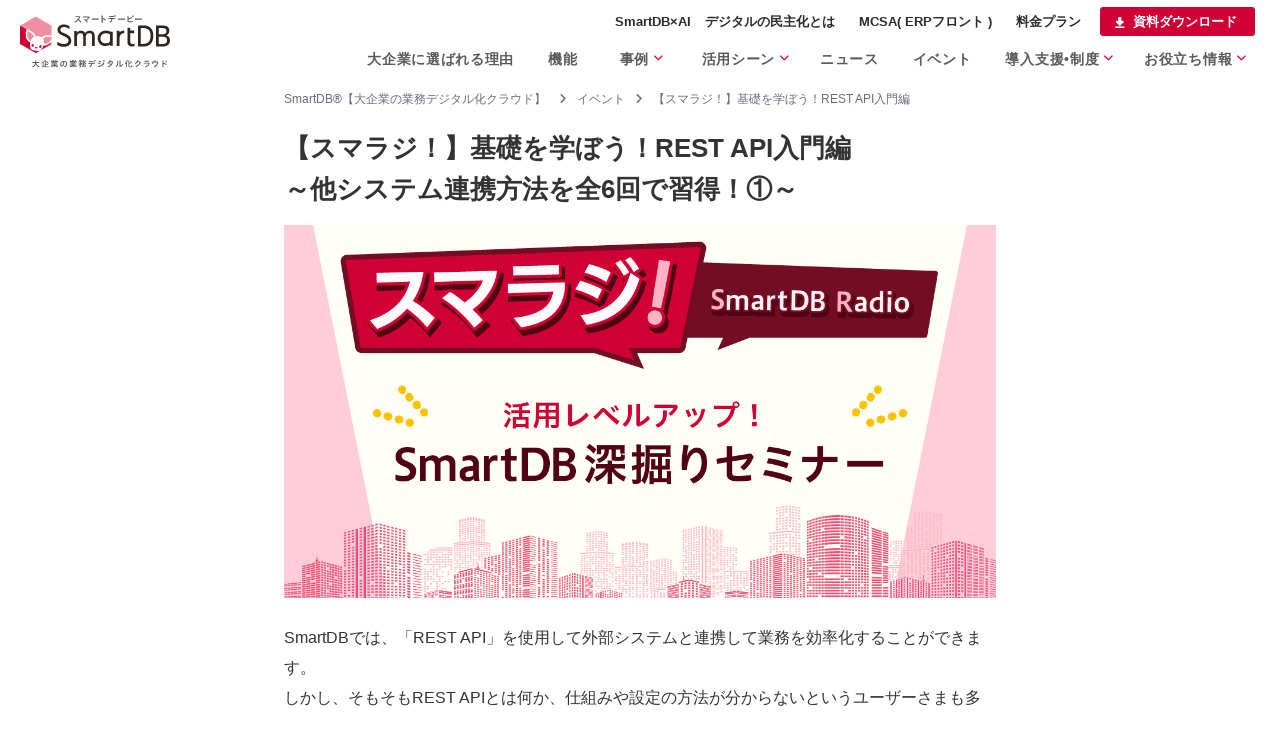

--- FILE ---
content_type: text/html; charset=UTF-8
request_url: https://hibiki.dreamarts.co.jp/smartdb/event/se231122/
body_size: 12868
content:
<!doctype html>
<html lang="ja">
<head>
      <!-- Google Tag Manager 20170912 -->
    <script>(function(w,d,s,l,i){w[l]=w[l]||[];w[l].push({'gtm.start':
    new Date().getTime(),event:'gtm.js'});var f=d.getElementsByTagName(s)[0],
    j=d.createElement(s),dl=l!='dataLayer'?'&l='+l:'';j.async=true;j.src=
    'https://www.googletagmanager.com/gtm.js?id='+i+dl;f.parentNode.insertBefore(j,f);
    })(window,document,'script','dataLayer','GTM-WTVGTV');</script>
    <!-- / Google Tag Manager 20170912 -->

    <meta charset="utf-8">
    <meta name="viewport" content="width=device-width,initial-scale=1.0,minimum-scale=1.0">
    
    <!-- prefetch control -->
    <meta http-equiv="x-dns-prefetch-control" content="on">
    <link rel="dns-prefetch" href="//marketingplatform.google.com/">
    <link rel="dns-prefetch" href="//www.googletagmanager.com/">
    <link rel="dns-prefetch" href="//www.google-analytics.com/">
    <link rel="dns-prefetch" href="//fontawesome.com/">
    <link rel="dns-prefetch" href="//www.b-story.co.jp/">
    <link rel="preconnect" href="https://marketingplatform.google.com/">
    <link rel="preconnect" href="https://www.googletagmanager.com/">
    <link rel="preconnect" href="https://www.google-analytics.com/">
    <link rel="preconnect" href="https://fontawesome.com/">
    <link rel="preconnect" href="https://www.b-story.co.jp/">
    
    <!-- preload file -->
    <link rel="preload" href="https://hibiki.dreamarts.co.jp/wp-content/themes/sdb_theme/assets/css/animate.css" as="style">
    <link rel="preload" href="https://hibiki.dreamarts.co.jp/wp-content/themes/sdb_theme/assets/css/style.css?2512161249" as="style">
    <link rel="preload" href="https://hibiki.dreamarts.co.jp/wp-content/themes/sdb_theme/assets/js/script.js?2512150921" as="script">

    <link rel="shortcut icon" href="https://hibiki.dreamarts.co.jp/wp-content/themes/sdb_theme/assets/images/icon/favicon.ico">
    <link rel="icon" href="https://hibiki.dreamarts.co.jp/wp-content/themes/sdb_theme/assets/images/icon/favicon.svg" type="image/svg+xml">
    <link rel="icon" href="https://hibiki.dreamarts.co.jp/wp-content/themes/sdb_theme/assets/images/icon/icon-192x192.png" type="image/png" sizes="192x192">
    <link rel="apple-touch-icon" href="https://hibiki.dreamarts.co.jp/wp-content/themes/sdb_theme/assets/images/icon/apple-touch-icon-180x180.png"><!-- 180×180 -->
    <link rel="manifest" href="https://hibiki.dreamarts.co.jp/pwa/manifest.json">
    <meta name="theme-color" content="#d00034"/>

    <link href="https://hibiki.dreamarts.co.jp/wp-content/themes/sdb_theme/assets/css/animate.css" rel="stylesheet">

          <link rel="stylesheet" href="https://hibiki.dreamarts.co.jp/wp-content/themes/sdb_theme/assets/css/style.css?2512161249" media="all">
        <script src="https://code.jquery.com/jquery-3.5.1.min.js" integrity="sha256-9/aliU8dGd2tb6OSsuzixeV4y/faTqgFtohetphbbj0=" crossorigin="anonymous"></script>
    <script src="https://stackpath.bootstrapcdn.com/bootstrap/4.5.2/js/bootstrap.min.js" integrity="sha384-B4gt1jrGC7Jh4AgTPSdUtOBvfO8shuf57BaghqFfPlYxofvL8/KUEfYiJOMMV+rV" crossorigin="anonymous"></script>
    <script src="https://kit.fontawesome.com/44f14fbb96.js" crossorigin="anonymous"></script>
    <script src="https://hibiki.dreamarts.co.jp/wp-content/themes/sdb_theme/assets/js/jquery.tile.js"></script>
    <script src="https://hibiki.dreamarts.co.jp/wp-content/themes/sdb_theme/assets/js/jquery.inview.min.js"></script>
    <script src="https://hibiki.dreamarts.co.jp/wp-content/themes/sdb_theme/assets/js/remodal.min.js"></script>
    <script src="https://hibiki.dreamarts.co.jp/wp-content/themes/sdb_theme/assets/js/jquery.cookie.js"></script>
    <script src="https://hibiki.dreamarts.co.jp/wp-content/themes/sdb_theme/assets/js/script.js?2512150921"></script>
            
    <!-- SEO設定 -->
      <title>【スマラジ！】基礎を学ぼう！REST API入門編 ～他システム連携方法を全6回で習得！①～ | SmartDB®【大企業の業務デジタル化クラウド】</title>
        <meta name="description" content="SmartDBでは、「REST API」を使用して外部システムと連携して業務を効率化することができます。しかし、そもそもREST APIとは何か、仕組みや設定の方法が分からないというユーザーさまも多くいるのではないでしょ [&hellip;]" />
      
  <!-- SEO設定 -->
    <!-- Twitter Card -->
<meta name="twitter:card" content="summary_large_image">
<meta name="twitter:description" content="SmartDBでは、「REST API」を使用して外部システムと連携して業務を効率化することができます。しかし、そもそもREST APIとは何か、仕組みや設定の方法が分からないというユーザーさまも多く">
<meta property="twitter:title" content="【スマラジ！】基礎を学ぼう！REST API入門編">
<meta name="twitter:url" content="https://hibiki.dreamarts.co.jp/smartdb/event/se231122/">
<meta name="twitter:description" content="SmartDBでは、「REST API」を使用して外部システムと連携して業務を効率化することができます。しかし、そもそもREST APIとは何か、仕組みや設定の方法が分からないというユーザーさまも多く">
<meta property="og:title" content="【スマラジ！】基礎を学ぼう！REST API入門編">
<meta property="og:url" content="https://hibiki.dreamarts.co.jp/smartdb/event/se231122/">
<meta name="twitter:image" content="https://hibiki.dreamarts.co.jp/wp-content/uploads/2023/10/sdb-smr231108-mv-1.png">
<meta property="og:image" content="https://hibiki.dreamarts.co.jp/wp-content/uploads/2023/10/sdb-smr231108-mv-1.png">
  <meta property="og:type" content="article">

<meta name="twitter:domain" content="hibiki.dreamarts.co.jp">
<meta name="twitter:creator" content="@Dreamarts_Co">
<meta name="twitter:site" content="@Dreamarts_Co">
<!-- /Twitter Card -->    
    

<!-- head code add -->
    <link rel="preconnect" href="https://fonts.googleapis.com">
<link rel="preconnect" href="https://fonts.gstatic.com" crossorigin>
<link href="https://fonts.googleapis.com/css2?family=Roboto:ital,wght@0,100;0,500;0,700;0,900;1,300&display=swap" rel="stylesheet">  <meta name='robots' content='max-image-preview:large' />
<link rel="alternate" type="application/rss+xml" title="SmartDB®【大企業の業務デジタル化クラウド】 &raquo; フィード" href="https://hibiki.dreamarts.co.jp/smartdb/feed/" />
<link rel="alternate" type="application/rss+xml" title="SmartDB®【大企業の業務デジタル化クラウド】 &raquo; コメントフィード" href="https://hibiki.dreamarts.co.jp/smartdb/comments/feed/" />
<link rel="alternate" title="oEmbed (JSON)" type="application/json+oembed" href="https://hibiki.dreamarts.co.jp/smartdb/wp-json/oembed/1.0/embed?url=https%3A%2F%2Fhibiki.dreamarts.co.jp%2Fsmartdb%2Fevent%2Fse231122%2F" />
<link rel="alternate" title="oEmbed (XML)" type="text/xml+oembed" href="https://hibiki.dreamarts.co.jp/smartdb/wp-json/oembed/1.0/embed?url=https%3A%2F%2Fhibiki.dreamarts.co.jp%2Fsmartdb%2Fevent%2Fse231122%2F&#038;format=xml" />
<style id='wp-img-auto-sizes-contain-inline-css' type='text/css'>
img:is([sizes=auto i],[sizes^="auto," i]){contain-intrinsic-size:3000px 1500px}
/*# sourceURL=wp-img-auto-sizes-contain-inline-css */
</style>
<style id='classic-theme-styles-inline-css' type='text/css'>
/*! This file is auto-generated */
.wp-block-button__link{color:#fff;background-color:#32373c;border-radius:9999px;box-shadow:none;text-decoration:none;padding:calc(.667em + 2px) calc(1.333em + 2px);font-size:1.125em}.wp-block-file__button{background:#32373c;color:#fff;text-decoration:none}
/*# sourceURL=/wp-includes/css/classic-themes.min.css */
</style>
<link rel='stylesheet' id='taxopress-frontend-css-css' href='https://hibiki.dreamarts.co.jp/wp-content/plugins/simple-tags/assets/frontend/css/frontend.css?ver=3.42.0' type='text/css' media='all' />
<link rel="https://api.w.org/" href="https://hibiki.dreamarts.co.jp/smartdb/wp-json/" /><link rel="alternate" title="JSON" type="application/json" href="https://hibiki.dreamarts.co.jp/smartdb/wp-json/wp/v2/posts/57669" /><link rel="canonical" href="https://hibiki.dreamarts.co.jp/smartdb/event/se231122/" />
<style type="text/css">a.st_tag, a.internal_tag, .st_tag, .internal_tag { text-decoration: underline !important; }</style><style id='global-styles-inline-css' type='text/css'>
:root{--wp--preset--aspect-ratio--square: 1;--wp--preset--aspect-ratio--4-3: 4/3;--wp--preset--aspect-ratio--3-4: 3/4;--wp--preset--aspect-ratio--3-2: 3/2;--wp--preset--aspect-ratio--2-3: 2/3;--wp--preset--aspect-ratio--16-9: 16/9;--wp--preset--aspect-ratio--9-16: 9/16;--wp--preset--color--black: #000000;--wp--preset--color--cyan-bluish-gray: #abb8c3;--wp--preset--color--white: #ffffff;--wp--preset--color--pale-pink: #f78da7;--wp--preset--color--vivid-red: #cf2e2e;--wp--preset--color--luminous-vivid-orange: #ff6900;--wp--preset--color--luminous-vivid-amber: #fcb900;--wp--preset--color--light-green-cyan: #7bdcb5;--wp--preset--color--vivid-green-cyan: #00d084;--wp--preset--color--pale-cyan-blue: #8ed1fc;--wp--preset--color--vivid-cyan-blue: #0693e3;--wp--preset--color--vivid-purple: #9b51e0;--wp--preset--gradient--vivid-cyan-blue-to-vivid-purple: linear-gradient(135deg,rgb(6,147,227) 0%,rgb(155,81,224) 100%);--wp--preset--gradient--light-green-cyan-to-vivid-green-cyan: linear-gradient(135deg,rgb(122,220,180) 0%,rgb(0,208,130) 100%);--wp--preset--gradient--luminous-vivid-amber-to-luminous-vivid-orange: linear-gradient(135deg,rgb(252,185,0) 0%,rgb(255,105,0) 100%);--wp--preset--gradient--luminous-vivid-orange-to-vivid-red: linear-gradient(135deg,rgb(255,105,0) 0%,rgb(207,46,46) 100%);--wp--preset--gradient--very-light-gray-to-cyan-bluish-gray: linear-gradient(135deg,rgb(238,238,238) 0%,rgb(169,184,195) 100%);--wp--preset--gradient--cool-to-warm-spectrum: linear-gradient(135deg,rgb(74,234,220) 0%,rgb(151,120,209) 20%,rgb(207,42,186) 40%,rgb(238,44,130) 60%,rgb(251,105,98) 80%,rgb(254,248,76) 100%);--wp--preset--gradient--blush-light-purple: linear-gradient(135deg,rgb(255,206,236) 0%,rgb(152,150,240) 100%);--wp--preset--gradient--blush-bordeaux: linear-gradient(135deg,rgb(254,205,165) 0%,rgb(254,45,45) 50%,rgb(107,0,62) 100%);--wp--preset--gradient--luminous-dusk: linear-gradient(135deg,rgb(255,203,112) 0%,rgb(199,81,192) 50%,rgb(65,88,208) 100%);--wp--preset--gradient--pale-ocean: linear-gradient(135deg,rgb(255,245,203) 0%,rgb(182,227,212) 50%,rgb(51,167,181) 100%);--wp--preset--gradient--electric-grass: linear-gradient(135deg,rgb(202,248,128) 0%,rgb(113,206,126) 100%);--wp--preset--gradient--midnight: linear-gradient(135deg,rgb(2,3,129) 0%,rgb(40,116,252) 100%);--wp--preset--font-size--small: 13px;--wp--preset--font-size--medium: 20px;--wp--preset--font-size--large: 36px;--wp--preset--font-size--x-large: 42px;--wp--preset--spacing--20: 0.44rem;--wp--preset--spacing--30: 0.67rem;--wp--preset--spacing--40: 1rem;--wp--preset--spacing--50: 1.5rem;--wp--preset--spacing--60: 2.25rem;--wp--preset--spacing--70: 3.38rem;--wp--preset--spacing--80: 5.06rem;--wp--preset--shadow--natural: 6px 6px 9px rgba(0, 0, 0, 0.2);--wp--preset--shadow--deep: 12px 12px 50px rgba(0, 0, 0, 0.4);--wp--preset--shadow--sharp: 6px 6px 0px rgba(0, 0, 0, 0.2);--wp--preset--shadow--outlined: 6px 6px 0px -3px rgb(255, 255, 255), 6px 6px rgb(0, 0, 0);--wp--preset--shadow--crisp: 6px 6px 0px rgb(0, 0, 0);}:where(.is-layout-flex){gap: 0.5em;}:where(.is-layout-grid){gap: 0.5em;}body .is-layout-flex{display: flex;}.is-layout-flex{flex-wrap: wrap;align-items: center;}.is-layout-flex > :is(*, div){margin: 0;}body .is-layout-grid{display: grid;}.is-layout-grid > :is(*, div){margin: 0;}:where(.wp-block-columns.is-layout-flex){gap: 2em;}:where(.wp-block-columns.is-layout-grid){gap: 2em;}:where(.wp-block-post-template.is-layout-flex){gap: 1.25em;}:where(.wp-block-post-template.is-layout-grid){gap: 1.25em;}.has-black-color{color: var(--wp--preset--color--black) !important;}.has-cyan-bluish-gray-color{color: var(--wp--preset--color--cyan-bluish-gray) !important;}.has-white-color{color: var(--wp--preset--color--white) !important;}.has-pale-pink-color{color: var(--wp--preset--color--pale-pink) !important;}.has-vivid-red-color{color: var(--wp--preset--color--vivid-red) !important;}.has-luminous-vivid-orange-color{color: var(--wp--preset--color--luminous-vivid-orange) !important;}.has-luminous-vivid-amber-color{color: var(--wp--preset--color--luminous-vivid-amber) !important;}.has-light-green-cyan-color{color: var(--wp--preset--color--light-green-cyan) !important;}.has-vivid-green-cyan-color{color: var(--wp--preset--color--vivid-green-cyan) !important;}.has-pale-cyan-blue-color{color: var(--wp--preset--color--pale-cyan-blue) !important;}.has-vivid-cyan-blue-color{color: var(--wp--preset--color--vivid-cyan-blue) !important;}.has-vivid-purple-color{color: var(--wp--preset--color--vivid-purple) !important;}.has-black-background-color{background-color: var(--wp--preset--color--black) !important;}.has-cyan-bluish-gray-background-color{background-color: var(--wp--preset--color--cyan-bluish-gray) !important;}.has-white-background-color{background-color: var(--wp--preset--color--white) !important;}.has-pale-pink-background-color{background-color: var(--wp--preset--color--pale-pink) !important;}.has-vivid-red-background-color{background-color: var(--wp--preset--color--vivid-red) !important;}.has-luminous-vivid-orange-background-color{background-color: var(--wp--preset--color--luminous-vivid-orange) !important;}.has-luminous-vivid-amber-background-color{background-color: var(--wp--preset--color--luminous-vivid-amber) !important;}.has-light-green-cyan-background-color{background-color: var(--wp--preset--color--light-green-cyan) !important;}.has-vivid-green-cyan-background-color{background-color: var(--wp--preset--color--vivid-green-cyan) !important;}.has-pale-cyan-blue-background-color{background-color: var(--wp--preset--color--pale-cyan-blue) !important;}.has-vivid-cyan-blue-background-color{background-color: var(--wp--preset--color--vivid-cyan-blue) !important;}.has-vivid-purple-background-color{background-color: var(--wp--preset--color--vivid-purple) !important;}.has-black-border-color{border-color: var(--wp--preset--color--black) !important;}.has-cyan-bluish-gray-border-color{border-color: var(--wp--preset--color--cyan-bluish-gray) !important;}.has-white-border-color{border-color: var(--wp--preset--color--white) !important;}.has-pale-pink-border-color{border-color: var(--wp--preset--color--pale-pink) !important;}.has-vivid-red-border-color{border-color: var(--wp--preset--color--vivid-red) !important;}.has-luminous-vivid-orange-border-color{border-color: var(--wp--preset--color--luminous-vivid-orange) !important;}.has-luminous-vivid-amber-border-color{border-color: var(--wp--preset--color--luminous-vivid-amber) !important;}.has-light-green-cyan-border-color{border-color: var(--wp--preset--color--light-green-cyan) !important;}.has-vivid-green-cyan-border-color{border-color: var(--wp--preset--color--vivid-green-cyan) !important;}.has-pale-cyan-blue-border-color{border-color: var(--wp--preset--color--pale-cyan-blue) !important;}.has-vivid-cyan-blue-border-color{border-color: var(--wp--preset--color--vivid-cyan-blue) !important;}.has-vivid-purple-border-color{border-color: var(--wp--preset--color--vivid-purple) !important;}.has-vivid-cyan-blue-to-vivid-purple-gradient-background{background: var(--wp--preset--gradient--vivid-cyan-blue-to-vivid-purple) !important;}.has-light-green-cyan-to-vivid-green-cyan-gradient-background{background: var(--wp--preset--gradient--light-green-cyan-to-vivid-green-cyan) !important;}.has-luminous-vivid-amber-to-luminous-vivid-orange-gradient-background{background: var(--wp--preset--gradient--luminous-vivid-amber-to-luminous-vivid-orange) !important;}.has-luminous-vivid-orange-to-vivid-red-gradient-background{background: var(--wp--preset--gradient--luminous-vivid-orange-to-vivid-red) !important;}.has-very-light-gray-to-cyan-bluish-gray-gradient-background{background: var(--wp--preset--gradient--very-light-gray-to-cyan-bluish-gray) !important;}.has-cool-to-warm-spectrum-gradient-background{background: var(--wp--preset--gradient--cool-to-warm-spectrum) !important;}.has-blush-light-purple-gradient-background{background: var(--wp--preset--gradient--blush-light-purple) !important;}.has-blush-bordeaux-gradient-background{background: var(--wp--preset--gradient--blush-bordeaux) !important;}.has-luminous-dusk-gradient-background{background: var(--wp--preset--gradient--luminous-dusk) !important;}.has-pale-ocean-gradient-background{background: var(--wp--preset--gradient--pale-ocean) !important;}.has-electric-grass-gradient-background{background: var(--wp--preset--gradient--electric-grass) !important;}.has-midnight-gradient-background{background: var(--wp--preset--gradient--midnight) !important;}.has-small-font-size{font-size: var(--wp--preset--font-size--small) !important;}.has-medium-font-size{font-size: var(--wp--preset--font-size--medium) !important;}.has-large-font-size{font-size: var(--wp--preset--font-size--large) !important;}.has-x-large-font-size{font-size: var(--wp--preset--font-size--x-large) !important;}
/*# sourceURL=global-styles-inline-css */
</style>
</head>

<body class="event-detail sdb">

  <!-- Google Tag Manager (noscript) 20170912 -->
  <noscript><iframe src="https://www.googletagmanager.com/ns.html?id=GTM-WTVGTV"
  height="0" width="0" style="display:none;visibility:hidden"></iframe></noscript>
  <!-- End Google Tag Manager (noscript) 20170912 -->

  <div id="loader-bg"></div>

  <!-- global nav -->
  <section id="nav-fixed" >
    <!-- 事例ページ メニュー -->
<div class="case-nav-child">
  <section class="main-block case-list row">

    <article class="col-md-2 col-sm-6">
      <div class="inner">
        <a href="/smartdb/case-list/jal/" title="日本航空株式会社" id="gn-case-jal">
          <div class="logo-outer"> <img src="https://hibiki.dreamarts.co.jp/wp-content/uploads/2021/02/lo-jal001-300x180.jpg" width="139" height="83" alt="日本航空株式会社"> </div>
        </a>
      </div>
    </article>

   <article class="col-md-2 col-sm-6">
      <div class="inner">
        <a href="/smartdb/case-list/nikkei/" title="株式会社日本経済新聞社" id="gn-case-nikkei">
          <div class="logo-outer"> <img src="https://hibiki.dreamarts.co.jp/wp-content/uploads/2023/12/lo_nikkei001.png" width="139" height="83" alt="株式会社日本経済新聞社"></div>
        </a>
      </div>
    </article>

    <article class="col-md-2 col-sm-6">
      <div class="inner">
        <a href="/smartdb/case-list/jcb/" title="株式会社ジェーシービー" id="gn-case-jcb">
          <div class="logo-outer"> <img src="https://hibiki.dreamarts.co.jp/wp-content/uploads/2023/12/lo-jcb001.png" width="139" height="83" alt="株式会社ジェーシービー"> </div>
        </a>
      </div>
    </article>

    <article class="col-md-2 col-sm-6">
      <div class="inner">
        <a href="/smartdb/case-list/bk-mufg/" title="株式会社三菱UFJ銀行" id="gn-case-mufg">
          <div class="logo-outer"> <img src="https://hibiki.dreamarts.co.jp/wp-content/uploads/2018/03/case_mufg_000.png" width="139" height="83" alt="株式会社三菱UFJ銀行"> </div>
        </a>
      </div>
    </article>

    <article class="col-md-2 col-sm-6">
      <div class="inner">
        <a href="/smartdb/case-list/lycorp/" title="LINEヤフー株式会社" id="gn-case-ly">
          <div class="logo-outer"> <img src="https://hibiki.dreamarts.co.jp/wp-content/uploads/2023/12/logo-ly.png" width="139" height="83" alt="LINEヤフー株式会社"> </div>
        </a>
      </div>
    </article>

    <article class="col-md-2 col-sm-6">
      <div class="inner">
        <a href="/smartdb/news/press-release/in251021/" title="ALSOK株式会社" id="gn-case-ritumeikan">
          <div class="logo-outer"> <img src="https://hibiki.dreamarts.co.jp/wp-content/uploads/2025/10/logo-alsok-300x180.webp" width="139" height="83" alt="ALSOK株式会社"> </div>
        </a>
      </div>
    </article>

    <article class="col-md-2 col-sm-6">
      <div class="inner">
        <a href="/smartdb/case-list/kddi/" title="KDDI株式会社" id="gn-case-kddi">
          <div class="logo-outer"> <img src="https://hibiki.dreamarts.co.jp/wp-content/uploads/2023/05/logo_kddi.png" width="150" height="90" alt="KDDI株式会社"></div>
        </a>
      </div>
    </article>

    <article class="col-md-2 col-sm-6">
      <div class="inner">
        <a href="/smartdb/case-list/odakyu/" title="小田急電鉄株式会社" id="gn-case-odakyu">
          <div class="logo-outer"> <img src="https://hibiki.dreamarts.co.jp/wp-content/uploads/2018/06/lo-oda001-300x180.png" width="139" height="83" alt="小田急電鉄株式会社"> </div>
        </a>
      </div>
    </article>

    <article class="col-md-2 col-sm-6">
      <div class="inner">
        <a href="/smartdb/case-list/sumitomo-rd/" title="住友不動産株式会社" id="gn-case-sumitomofudosan">
          <div class="logo-outer"> <img src="https://hibiki.dreamarts.co.jp/wp-content/uploads/2022/09/logo_Sumitomofudosan_DA.png" width="139" height="83" alt="住友不動産株式会社"> </div>
        </a>
      </div>
    </article>

    <article class="col-md-2 col-sm-6">
      <div class="inner">
        <a href="/smartdb/case-list/daiwahouse/" title="大和ハウス工業株式会社" id="gn-case-daiwa">
          <div class="logo-outer"> <img src="https://hibiki.dreamarts.co.jp/wp-content/uploads/2020/12/lo-daiwa001.png" width="139" height="83" alt="大和ハウス工業株式会社"> </div>
        </a>
      </div>
    </article>

    <article class="col-md-2 col-sm-6">
      <div class="inner">
        <a href="/smartdb/case-list/recruit/" title="株式会社リクルート" id="gn-case-recruit">
          <div class="logo-outer"> <img src="https://hibiki.dreamarts.co.jp/wp-content/uploads/2021/07/lo-recruit001.png" width="139" height="83" alt="株式会社リクルート"> </div>
        </a>
      </div>
    </article>

    <article class="col-md-2 col-sm-6">
      <div class="inner">
        <a href="/smartdb/case-list/ritsumeikan/" title="学校法人 立命館" id="gn-case-ritumeikan">
          <div class="logo-outer"> <img src="https://hibiki.dreamarts.co.jp/wp-content/uploads/2019/03/ritumeikan-300x180.jpg" width="139" height="83" alt="学校法人 立命館"> </div>
        </a>
      </div>
    </article>

    <article class="col-md-2 col-sm-6 offset-md-5">
      <div class="inner">
        <p class="text-right mr-01 mb-0" style="margin-top: 26px">
          <a href="/smartdb/case/" class="link-ul bold" title="業種、規模などの絞り込みはこちらから" id="gn-case-list">事例一覧</a>
        </p>
      </div>
    </article>

  </section>
</div>    <nav class="navbar navbar-toggleable-md navbar-light navbar-sm-full" id="globalNavigation">
      <button type="button" class="navbar-toggler navbar-toggler-right collapsed" data-toggle="collapse" data-target="#navbarNavDropdown" aria-controls="navbarNavDropdown" aria-expanded="false" aria-label="Toggle navigation">
        <span class="icon-bar top"></span>
        <span class="icon-bar middle"></span>
        <span class="icon-bar bottom"></span>
      </button>
      <a class="navbar-brand layer-menu-brand" href="https://hibiki.dreamarts.co.jp/smartdb/" title="SmartDB（スマデビ）【大企業の業務デジタル化クラウド】" id="gn-logo"><img src="/wp-content/uploads/2020/09/smartdb_logo.svg" width="150" height="52" alt="SmartDB（スマデビ）"></a>
      <div class="layer-menu-wrap">
        <div class="layer-menu-top">
          <ul class="layer-menu-top-inner">
            <!--li class="text-btn"-->
            <li class="text-btn attention">
              <a href="/smartdb/function/ai/" class="nav-link-upper" title="" id="gn-ai">SmartDB×AI</a>
            </li>
            <!--li class="text-btn"-->
            <!--li class="text-btn"-->
            <li class="text-btn attention">
              <a href="/smartdb/democratization/" class="nav-link-upper" title="デジタルの民主化とは" id="gn-dd"><!--span class="comment">2025年6月開催！</span-->デジタルの民主化とは</a>
            </li>
            <!--li class="text-btn"-->
            <li class="text-btn ">
            <!--li class="text-btn attention"-->
              <a href="/smartdb/mcsa/" class="nav-link-upper" title="MCSA(ERPフロント)" id="gn-mcsa"><span class="comment"></span>MCSA( ERPフロント )</a>
            </li>
            <li class="text-btn">
              <a href="/smartdb/form/dl-plan/" class="nav-link-upper" title="料金プラン" id="gn-plan">料金プラン</a>
            </li>
            <!--li class="text-btn mr05">
              <a href="//www.dreamarts.co.jp/company/" class="nav-link-upper" target="_blank" rel ="noopener" title="会社概要">会社概要</a>
            </li-->
            <li class="dl-page-btn">
              <a href="/smartdb/form/dl-wakaruset/" class="nav-link-upper" rel="noopener" title="資料ダウンロード" id="gn-dl-wakaruset">資料ダウンロード</a>
            </li>
          </ul>
        </div>
        <div class="collapse navbar-collapse layer-menu-bottom" id="navbarNavDropdown" aria-expanded="false">
          <ul class="navbar-nav ml-auto">
            <li class="nav-item menu-item nav-item-button d-block d-lg-none"><a class="nav-link" href="/smartdb/form/dl-wakaruset/" title="資料ダウンロード" id="gn-dl-wakaruset-sp-bt">資料ダウンロード</a></li>
            <li class="nav-item menu-item d-block d-lg-none"><a class="nav-link" href="/smartdb/function/ai/" title="SmartDB×AI" id="gn-ai-sp-only">SmartDB×AI<!--span class="font-s-sm text-color-red">NEW！</span--></a></li>
            <li class="nav-item menu-item d-block d-lg-none"><a class="nav-link" href="/smartdb/democratization/" title="デジタルの民主化とは" id="gn-dd-sp-only">デジタルの民主化とは</a></li>
            <!--li class="nav-item menu-item d-block d-lg-none"><a class="nav-link" href="/smartdb/event/dd250917/" title="デジタルの民主化DAY" id="gn-dday-sp-only">デジタルの民主化DAY</a></li-->
            <li class="nav-item menu-item d-block d-lg-none"><a class="nav-link" href="/smartdb/mcsa/" title="MCSA(ERPフロント)" id="gn-mcsa-sp-only">MCSA( ERPフロント )</a></li>
            <li class="nav-item menu-item d-block d-lg-none"><a class="nav-link" href="/smartdb/form/dl-plan/" title="料金プラン" id="gn-plan-sp-only">料金プラン</a></li>
            <li class="nav-item menu-item"><a class="nav-link" href="/smartdb/features/" title="「SmartDB」が大企業に選ばれるNo.1の理由とは" id="gn-features">大企業に選ばれる理由</a></li>
            <li class="nav-item menu-item"> <a class="nav-link" href="/smartdb/function/" title="機能" id="gn-function">機能</a></li>
            <li class="nav-item case-menu menu-item"><a class="nav-link" href="/smartdb/case/" title="事例" id="gn-case">事例</a></li>
            <li class="nav-item scene-menu text-menu menu-item">
              <div class="nav-link">活用シーン</div>
              <div class="text-nav scene-nav-child">
                <ul class="text-list">
                  <li><a href="/smartdb/template/" title="業務プロトタイプ（テンプレート）" id="gn-template">業務プロトタイプ<br class="br-pc">（テンプレート）</a></li>
                  <li><a href="/smartdb/merit/" title="課題･部門別 導入メリット" id="gn-merit">課題･部門別 導入メリット</a></li>
                  <li><a href="/smartdb/dx-jinzai/" title="DX人材育成" id="gn-dx-jinzai">DX人材育成</a></li>
                </ul>
              </div>
            </li>
            <li class="nav-item menu-item"><a class="nav-link" href="/smartdb/news/" title="ニュース" id="gn-news">ニュース</a></li>
            <li class="nav-item menu-item"><a class="nav-link" href="/smartdb/event/" title="イベント" id="gn-event">イベント</a></li>
            <li class="nav-item support-menu text-menu menu-item">
              <div class="nav-link">導入支援•制度</div>
              <!--a class="nav-link" href="#">サポート</a-->
              <div class="text-nav support-nav-child">
                <ul class="text-list">
                  <li><a href="/smartdb/success-support-map/" title="導入・活用ナビ" id="gn-ssm">導入・活用ナビ</a></li>
                  <li><a href="/smartdb/scs/" title="認定制度" id="gn-scs">｢SmartDB｣認定制度</a></li>
                  <li><a href="/smartdb/dejimin-connect/" title="デジ民コネクト" id="gn-connect">デジ民コネクト<br class="br-pc">(ユーザーコミュニティ)</a></li>
                  <li><a href="//doc.support-dreamarts.com/SmartDB/Document/Site/index.html" target="_blank" rel ="noopener" title="製品ドキュメント" id="gn-doc">製品ドキュメント<i class="fa fa-external-link ml05" aria-hidden="true"></i></a></li>
                  <li><a href="//www.dreamarts.co.jp/da-partner/" target="_blank" rel ="noopener" title="パートナー制度" id="gn-dap">パートナー制度<i class="fa fa-external-link ml05" aria-hidden="true"></i></a></li>
                </ul>
              </div>
            </li>
            <li class="nav-item useful-menu text-menu menu-item">
              <div class="nav-link">お役立ち情報</div>
              <div class="text-nav useful-nav-child">
                <ul class="text-list">
                  <li><a href="/smartdb/dl-document/" id="gn-dl-document">資料一覧</a></li>
                  <li><a href="/smartdb/roi/" id="gn-roi">投資対効果</a></li>
                  <li><a href="/smartdb/learning/" id="gn-blog">ブログ</a></li>
                  <li><a href="//www.dreamarts.co.jp/report/" target="_blank" rel ="noopener" title="調査レポート" id="gn-dir">調査レポート<i class="fa fa-external-link ml05" aria-hidden="true"></i></a></li>
                  <li><a href="/smartdb/faq/" id="gn-blog">よくあるご質問</a></li>
                </ul>
              </div>
            </li>
            <li class="nav-item menu-item d-block d-lg-none"><a class="nav-link" href="//www.dreamarts.co.jp/company/" target="_blank" rel ="noopener" id="gn-cp">会社概要</a></li>
          </ul>
        </div>
      </div>
    </nav>
  </section>

    
  <div class="gmenu-cf" id="wrap">
    <article class="                  ">



    

<div class="page-header-white pb-0">
  <div class="breadcrumbs-wrap">
  <nav class="breadcrumbs">
    <ol>
      <li class="next">
        <a href="/smartdb/">SmartDB®【大企業の業務デジタル化クラウド】</a>
      </li>
                                                        <li class="next"><a href="/smartdb/event/">イベント</a></li>
            <li>
                              <li>【スマラジ！】基礎を学ぼう！REST API入門編</li>
                          </li>
                            </ol>
  </nav>
</div>
</div>


          <section class="main-block main-content pt-0 mb-04">
                
                              <h1 class="pagetitle" id="event-title">【スマラジ！】基礎を学ぼう！REST API入門編<br>～他システム連携方法を全6回で習得！①～</h1>
                  
                              <div class="event-mv"><img src="/wp-content/uploads/2023/10/sdb-smr231108-mv-1.png" alt="【スマラジ！】基礎を学ぼう！REST API入門編 ～他システム連携方法を全6回で習得！①～"></div>
                  
        <p>SmartDBでは、「REST API」を使用して外部システムと連携して業務を効率化することができます。<br />しかし、そもそもREST APIとは何か、仕組みや設定の方法が分からないというユーザーさまも多くいるのではないでしょうか。</p><p>今回のスマラジ！では、「REST API入門編」として、APIの基本的な概要から使い方について解説します。<br />REST APIを初めて知る方でも、分かりやすく説明しますので安心してご参加いただけます。<br />当日はREST APIを使った簡単な連携操作を体験する時間も設けていますので、より具体的な活用をイメージすることができます。</p><hr /><h3 class="font-s-base mb0"></h3><div class="border-left border-2 border-color-pink pl15 mt-02"><h3 class="font-s-base mb0"><strong>開催日時</strong></h3><ul><li><p><strong>2023年11月22日(水)<br /></strong>15:00-17:30（14:55開場）<br />※セミナーは2時間～2時間半を予定しています。</p></li></ul></div><div class="border-left border-2 border-color-pink pl15 mt-02"><h3 class="font-s-base mb0"><strong>開催方法</strong></h3><ul><li><p>オンライン（Zoom）開催</p></li></ul></div><div class="border-left border-2 border-color-pink pl15 mt-02"><h3 class="font-s-base mb0"><strong>プログラム</strong></h3><ul><li>REST APIとは？​</li><li>REST APIの使い方​</li><li>実践(ハンズオン）：PowerShellでREST APIを実行してみよう​</li></ul></div><div class="border-left border-2 border-color-pink pl15 mt-02"><h3 class="font-s-base mb0"><strong>対象者</strong></h3><p class="bold">「SmartDB」既存ユーザーさま向け</p><ul class="list-type-line"><li>ブロンズ認定者レベル(SmartDBの基本機能を習得している方）</li><li>他システムとの連携を進めるため具体的な方法を知りたい方</li><li>SmartDB APIについて知りたい方</li></ul></div><div class="border-left border-2 border-color-pink pl15 mt-02"><h3 class="font-s-base mb0"><strong>ご参加方法</strong></h3><p class="font-s-base mb0">定員を超えた場合、ご参加は抽選となります。<br />抽選結果は11月20日（月）にメールにてお知らせします。<br /></p></div><div class="border-left border-2 border-color-pink pl15 mt-02"><h3 class="font-s-base mb0"><strong>定員</strong></h3><p>20名<br />※お申し込み多数の場合、抽選とさせていただきます。<br />　その場合、認定資格保有者を優先いたします。</p></div><div class="border-left border-2 border-color-pink pl15 mt-02"><h3 class="font-s-base mb0"><strong>締切</strong></h3><p>2023年11月17日(木)15:00</p></div><p>&nbsp;</p><div class="bg-color-pink-light-3 pt-01 pr-01 pl-01 pb-01 mb-01"><span class="font-s-18 text-color-red bold">スマラジ！（SmartDB Radio）とは</span><br />「SmartDB」の特定機能を深堀りし、活用いただくきっかけづくりの場となる<span class="strong" style="font-size: 16px;">コミュニティ活動の一環</span><span style="font-size: 16px;">です。「SmartDB」ご利用中のお客さまから深掘りしたいと要望のあった機能に対し、弊社から基本的な機能説明から応用編として利用シーンなどをご紹介します。また、該当機能に対して事前にいただいた質問にも回答させていただきます。</span></div><div class="share-area mb-02">
        <ul>
        <li><a href="//twitter.com/share?url=https://hibiki.dreamarts.co.jp/smartdb/event/se231122/&text=【スマラジ！】基礎を学ぼう！REST API入門編 ～他システム連携方法を全6回で習得！①～&hashtags=" target="_blank" rel="nofollow noopener" class="share-icon-twitter"><img src="/wp-content/uploads/2020/08/share-icon-twitter.svg?20240124" class="pb05" alt="Twitterでツイートする"></a></li>
        <li><a href="//www.facebook.com/share.php?u=https://hibiki.dreamarts.co.jp/smartdb/event/se231122/&t=【スマラジ！】基礎を学ぼう！REST API入門編 ～他システム連携方法を全6回で習得！①～" target="_blank" rel="nofollow noopener" class="share-icon-facebook"><img src="/wp-content/uploads/2020/08/share-icon-facebook.svg" class="pb05" alt="Facebookでシェアする"></a></li>
        <!--li><a href="//8card.net/posts/links/new?application_id=776064507607751&url=https://hibiki.dreamarts.co.jp/smartdb/event/se231122/" target="_blank" rel="nofollow noopener" class="share-icon-eight"><img src="/wp-content/uploads/2020/08/share-icon-eight.svg" class="pb05" alt="Eightでシェアする"></a></li-->
    </ul>
</div>
                  </section><!-- .main-block -->
      <section class="main-block pt-0 pb-04">
        <p class="text-center end-msg mb-03"><span class="text-danger">本セミナーのお申し込み受付は終了いたしました。</span><br>セミナーの内容や製品についてのご質問･ご相談は、以下よりお問い合わせください。</p>
        <p class="text-center mb-0">
          <a href="/smartdb/form/inquiry/" class="button-inq mr-01 ml-01 mb-01">お問い合わせはこちら</a>
        </p>
      </section>
    
  
  
<div id="action-area" class="bg-color-red ani-fadeIn">
    <section class="main-block pt-02 pb-02">
      <h2 class="mt-02 mb-auto-04 mt-xs-02">「SmartDB」について<br class="br-xs">詳しく知りたい方へ</h2>
      <div class="row mb-auto-03">
        <div class="col-md-4 mb-02 mb-xs-03 ani-fadeIn">
          <a href="/smartdb/form/3minutes/" class="action-area-block card">
            <div class="action-area-block-img text-center"><img src="/wp-content/uploads/2022/10/sdb-dl-3min-eye-300x158.png?20250115" width="300" height="180" alt="「3分でわかるSmartDB」ダウンロード" loading="lazy"></div>
            <div class="action-area-block-text text-center">概要を知りたい</div>
            <h3 class="action-area-block-title text-center">「3分でわかるSmartDB」<br>ダウンロード</h3>
            <div class="action-area-block-btn"><i class="far fa-angle-right" aria-hidden="true"></i></div>
          </a>
        </div>
        <div class="col-md-4 mb-02 mb-xs-03 ani-fadeIn">
          <a href="/smartdb/democratization-day/" class="action-area-block card">
            <div class="action-area-block-img text-center"><img src="/wp-content/uploads/2023/11/cp_dday-dl-eyecatch.png" width="300" height="180" alt="デジタルの民主化DAY" loading="lazy"></div>
            <div class="action-area-block-text text-center">大企業の事例がわかる</div>
            <h3 class="action-area-block-title text-center">デジタルの民主化DAY<br>最新イベント情報はこちら</h3>
            <div class="action-area-block-btn"><i class="far fa-angle-right" aria-hidden="true"></i></div>
          </a>
        </div>
        <div class="col-md-4 mb-02 mb-xs-03 ani-fadeIn">
          <a href="/smartdb/form/inquiry/" class="action-area-block card">
            <div class="action-area-block-img text-center"><img src="/wp-content/uploads/2023/02/sdb-footer-movie-300x158.png" width="300" height="180" alt="「SmartDB」紹介動画" loading="lazy"></div>
            <div class="action-area-block-text text-center">詳細を聞きたい</div>
            <h3 class="action-area-block-title text-center">SmartDBに関する<br>お問い合わせはこちら</h3>
            <div class="action-area-block-btn"><i class="far fa-angle-right" aria-hidden="true"></i></div>
          </a>
        </div>
      </div>
    </section>
  </div><!-- .top-contents-action end --><article class="sitemap">
    <section class="main-block">
        <div class="footer-wrap">
            <div class="footer-logo">
                <div class="sdb-logo"><img src="/wp-content/uploads/2023/01/sdb-logo.svg" alt="SmartDB（スマデビ）【大企業の業務デジタル化クラウド】"></div>
            </div>
            <div class="row footer-contents">
                <div class="col-lg-3 col-md-6 col-sm-6 col-xs-12">
                    <ul>
                        <li class="category-title download"><a href="/smartdb/form/dl-wakaruset/" title="｢SmartDB｣資料まとめ" id="ft-dl-wakaruset">｢SmartDB｣資料まとめ</a></li>
                        <!--li class="category-title"><a href="/smartdb/features/" title="大企業に選ばれてNo.1の理由" id="ft-features">｢スマデビ｣がNo.1の理由</a></li></li-->
                        <li class="category-title"><a href="/smartdb/features/" title="大企業に選ばれてNo.1の理由" id="ft-features">大企業に選ばれてNo.1の理由</a></li>
                        <li class="category-title"><a href="/smartdb/function/" title="機能" id="ft-function">機能</a></li>
                        <li class="page-title"><a href="/smartdb/function/webform/" title="フォーム" id="ft-fc-webform">フォーム</a></li>
                        <li class="page-title"><a href="/smartdb/function/workflow/" title="ワークフロー" id="ft-workflow">ワークフロー</a></li>
                        <li class="page-title"><a href="/smartdb/function/webdb/" title="Webデータベース" id="ft-webdb"> Webデータベース</a></li>
                        <li class="page-title"><a href="/smartdb/function/communication/" title="コミュニケーション" id="ft-communication">コミュニケーション</a></li>
                        <li class="page-title"><a href="/smartdb/function/ai/" title="AI機能" id="ft-ai">AI機能</a></li>
                        <li class="page-title"><a href="/smartdb/function/security/" title="セキュリティ" id="ft-security">セキュリティ</a></li>
                        <li class="page-title"><a href="/smartdb/function/cooperation/" title="外部システム･SaaS連携" id="ft-cooperation">外部システム･SaaS連携</a></li>
                        <li class="page-title"><a href="/smartdb/function/ms365/" title="Microsoft 365連携" id="ft-m365">Microsoft 365連携</a></li>
                        <li class="page-title"><a href="/smartdb/function/mynumbercard/" title="マイナンバーカード本人確認" id="ft-mynumbercard">マイナンバーカード本人確認</a></li>
                        <li class="category-title"><a href="/smartdb/news/" title="ニュース" id="ft-news">ニュース</a></li>
                    </ul>
                </div>
                <div class="col-lg-3 col-md-6 col-sm-6 col-xs-12">
                    <ul>
                        <li class="category-title download"><a href="/smartdb/form/dl-case_summary/" title="事例まとめ読み" id="ft-dl-case_summary">事例まとめ読み</a></li>
                        <li class="category-title"><a href="/smartdb/case/" title="事例" id="ft-case">事例</a></li>
                        <li class="page-title"><a href="/smartdb/case/" title="導入企業一覧" id="ft-case-search">導入企業一覧</a></li>
                        <li class="page-title"><a href="/smartdb/case-news/" title="新着事例" id="ft-case-search">新着事例</a></li>
                        <li class="category-title"><span>活用シーン</span></li>
                        <li class="page-title"><a href="/smartdb/merit/" title="導入メリット" id="ft-merit">導入メリット</a></li>
                        <li class="page-title"><a href="/smartdb/template/" title="業務プロトタイプ（テンプレート）" id="ft-template">業務プロトタイプ<br>（テンプレート）</a></li>
                        <li class="category-title"><a href="/smartdb/faq/" title="よくあるご質問" id="ft-case">よくあるご質問</a></li>
                    </ul>
                </div>
                <div class="col-xl-3 col-lg-3 col-md-6 col-sm-6 col-xs-12">
                    <ul>
                        <li class="category-title download"><a href="/smartdb/dl-document/" title="資料･動画一覧" id="ft-dl-document">資料･動画一覧</a></li>
                        <li class="category-title"><a href="/smartdb/event/" title="イベント一覧" id="ft-event">イベント一覧</a></li>
                        <li class="category-title"><span>サポート</span></li>
                        <li class="page-title"><a href="/smartdb/success-support-map/" title="導入･活用ナビ" id="ft-ssm">導入･活用ナビ</a></li>
                        <li class="page-title"><a href="/smartdb/scs/" title="認定制度" id="ft-scs">SmartDB認定制度</a></li>
                        <li class="page-title external"><a href="//doc.support-dreamarts.com/SmartDB/Document/Site/index.html" target="_blank" rel ="noopener" title="製品ドキュメント" id="ft-doc">製品ドキュメント</a></li>
                        <li class="page-title external"><a href="//www.dreamarts.co.jp/da-partner/" target="_blank" rel ="noopener" title="パートナー制度" id="ft-dap">パートナー制度</a></li>
                        <li class="category-title"><a href="/smartdb/learning/" title="ブログ一覧">ブログ一覧</a></li>
                        <li class="page-title"><a href="/smartdb/learning/le-sp211014-2/" title="ワークフローとは" id="ft-blog-workflow">ワークフローとは</a></li>
                        <li class="page-title"><a href="/smartdb/learning/le201023/" title="Webデータベースとは" id="ft-blog-webdb">Webデータベースとは</a></li>
                        <li class="page-title"><a href="/smartdb/learning/le201224/" title="ペーパーレスが必要な理由" id="ft-blog-paperless">ペーパーレスが必要な理由</a></li>
                    </ul>
                </div>
                <div class="col-lg-3 col-md-6 col-sm-6">
                    <ul>
                        <li class="category-title external"><a href="//www.dreamarts.co.jp/company/" target="_blank" rel ="noopener" title="会社情報" id="ft-sp">会社情報</a></li>
                        <li class="category-title external"><a href="//cs.support-smartdb.com/hc/ja" target="_blank" rel ="noopener" title="サポートサイト" id="ft-cs">サポートサイト</a></li>
                        <li class="category-title"><a href="/smartdb/dejimin-connect/" title="サポートサイト" id="ft-connect">デジ民コネクト<br class="br-pc">(ユーザーコミュニティ)</a></li>
                        <li class="category-title"><a href="/smartdb/cello/" title="Celloについて" id="ft-cello">Celloについて</a></li>
                        <!--li class="category-title"><a href="/smartdb/safety-measure/" title="C｢SmartDB｣の安全対策" id="ft-sdb-safety">｢SmartDB｣の安全対策</a></li-->
                        <li class="category-title"><a href="/smartdb/sdb-express/" title="｢SmartDB｣利用約款" id="ft-sdb-express">｢SmartDB｣利用約款</a></li>
                    </ul>
                </div>
            </div>
            <div class="footer-inquiry-area">
                <ul class="">
                    <li class="link-btn btn-inquiry"><a href="/smartdb/form/inquiry/" title="お問い合わせ" id="ft-bt-inquiry">お問い合わせ</a></li>
                    <li class="link-btn btn-plan"><a href="/smartdb/form/dl-plan/" title="料金プラン" id="ft-bt-plan">料金プラン</a></li>
                    <li class="link-btn btn-download mb-01"><a href="/smartdb/form/dl-wakaruset/" title="資料ダウンロード" id="ft-bt-dl-wakaruset">資料ダウンロード</a></li>
                    <li class="link-btn link-btn-w btn-dday"><a href="/smartdb/democratization-day/" title="デジタルの民主化DAY" id="ft-bt-dday">デジタルの民主化DAY</a></li>
                    <li class="link-btn link-btn-w btn-dapa"><a href="/smartdb/dapa/" title="DAPA構想" id="ft-bt-dapa">DAPA構想</a></li>
                    <li class="link-btn link-btn-w btn-mcsa"><a href="/smartdb/mcsa/" title="MCSA(ERPフロント)" id="ft-bt-mcsa">MCSA(ERPフロント)</a></li>
                    <li class="link-btn link-btn-w btn-safety"><a href="/smartdb/safety-measure/" title="SmartDBの安全対策" id="ft-bt-safety">SmartDBの安全対策</a></li>
                    <li class="link-btn link-btn-w btn-safety"><a href="/smartdb/roi/" title="SmartDBの投資対効果" id="ft-bt-roi">SmartDBの投資対効果</a></li>
                </ul>
            </div>
        </div>
    </section>
</article>        </article>

    </div>

    <footer id="footer">
  <div class="footer-wrap">
    <div class="footer-company">
        <a href="//www.dreamarts.co.jp/" title="株式会社ドリーム・アーツ" target="_blank" rel ="noopener" class="footer-logo-link" id="ft-b-logo"><img src="https://hibiki.dreamarts.co.jp/wp-content/themes/sdb_theme/assets/images/da_logo.png" alt="株式会社ドリーム・アーツ" width="170" height="24"></a>
        <ul class="foot-list">
            <li><a href="//www.dreamarts.co.jp/company/" title="会社情報" target="_blank" rel ="noopener" id="ft-b-company">会社情報</a></li>
            <li><a href="//www.dreamarts.co.jp/privacy/" title="個人情報保護への対応" target="_blank" rel ="noopener" id="ft-b-privacy">個人情報保護への対応</a></li>
            <li><a href="//www.dreamarts.co.jp/cookie-policy/" title="Cookieポリシー" target="_blank" rel ="noopener" id="ft-b-cookie-policy">Cookieポリシー</a></li>
            <li><a href="//www.dreamarts.co.jp/terms-of-use/" title="利用規約" target="_blank" rel ="noopener" id="ft-b-terms-of-use">利用規約</a></li>
            <li><a href="//www.dreamarts.co.jp/logo-guideline/" title="ロゴの利用･規定" target="_blank" rel ="noopener" id="ft-b-logo-guideline">ロゴの利用･規定</a></li>
        </ul>
        <div class="copyright">©DreamArts Corporation.</div>
    </div>
    <div class="footer-products">
      <ul class="foot-list">
          <li><a href="https://hibiki.dreamarts.co.jp/smartdb/" title="大企業の業務デジタル化クラウド SmartDB（スマートデービー）" target="_blank" rel ="noopener" id="ft-b-sdb"><img src="/wp-content/uploads/2022/02/sdb-logo-tagline.svg" alt="大企業の業務デジタル化クラウド SmartDB（スマートデービー）" width="46" height="140"></a></li>
          <li><a href="https://www.insuite.jp/" title="大企業の働き方を変えるビジネスコックピット InsuiteX（インスイートエックス）" target="_blank" rel ="noopener" id="ft-b-isx"><img src="/wp-content/uploads/2022/02/isx-logo-tagline.svg" alt="大企業の働き方を変えるビジネスコックピット InsuiteX（インスイートエックス）" width="46" height="140"></a></li>
          <li><a href="https://shoprun.jp/" title="多店舗ビジネスを支援するクラウドサービス Shopらん(ショップらん)" target="_blank" rel ="noopener" id="ft-b-sr"><img src="/wp-content/uploads/2022/02/sr-logo-tagline.svg" alt="多店舗ビジネスを支援するクラウドサービス Shopらん(ショップらん)" width="46" height="140"></a></li>
      </ul>
    </div>
  </div>
</footer>    <!--div class="foot-popover">
        <div class="up-page" id="up-page-link"><a href="#wrap" title="上に戻る"></a></div>
    </div-->
    <script type="speculationrules">
{"prefetch":[{"source":"document","where":{"and":[{"href_matches":"/smartdb/*"},{"not":{"href_matches":["/wp-*.php","/wp-admin/*","/wp-content/uploads/*","/wp-content/*","/wp-content/plugins/*","/wp-content/themes/sdb_theme/*","/smartdb/*\\?(.+)"]}},{"not":{"selector_matches":"a[rel~=\"nofollow\"]"}},{"not":{"selector_matches":".no-prefetch, .no-prefetch a"}}]},"eagerness":"conservative"}]}
</script>
        

<!-- page end code add -->
</body>
</html>
<script type="text/javascript">
  $('#form-area,.sitemap').on('inview', function(event, isInView){
    if (isInView) {
      $('#formScrollButton').removeClass('fade_on');
      $('#formScrollButton').addClass('fade_off');
    }else{
      $('#formScrollButton').removeClass('fade_off');
      $('#formScrollButton').addClass('fade_on');
    }
  });
</script>



--- FILE ---
content_type: text/css
request_url: https://hibiki.dreamarts.co.jp/wp-content/themes/sdb_theme/assets/css/style.css?2512161249
body_size: 89294
content:
/*!
 * Bootstrap v4.0.0-alpha.6 (https://getbootstrap.com)
 * Copyright 2011-2017 The Bootstrap Authors
 * Copyright 2011-2017 Twitter, Inc.
 * Licensed under MIT (https://github.com/twbs/bootstrap/blob/master/LICENSE)
 *//*! normalize.css v5.0.0 | MIT License | github.com/necolas/normalize.css */html{font-family:sans-serif;line-height:1.15;-ms-text-size-adjust:100%;-webkit-text-size-adjust:100%}body{margin:0}article,aside,footer,header,nav,section{display:block}h1{font-size:2em;margin:.67em 0}figcaption,figure,main{display:block}figure{margin:1em 40px}hr{box-sizing:content-box;height:0;overflow:visible}pre{font-family:monospace,monospace;font-size:1em}a{background-color:rgba(0,0,0,0);-webkit-text-decoration-skip:objects}a:active,a:hover{outline-width:0}abbr[title]{border-bottom:none;text-decoration:underline;text-decoration:underline dotted}b,strong{font-weight:inherit}b,strong{font-weight:bolder}code,kbd,samp{font-family:monospace,monospace;font-size:1em}dfn{font-style:italic}mark{background-color:#ff0;color:#000}small{font-size:80%}sub,sup{font-size:75%;line-height:0;position:relative;vertical-align:baseline}sub{bottom:-0.25em}sup{top:-0.5em}audio,video{display:inline-block}audio:not([controls]){display:none;height:0}img{border-style:none}svg:not(:root){overflow:hidden}button,input,optgroup,select,textarea{font-family:sans-serif;font-size:100%;line-height:1.15;margin:0}button,input{overflow:visible}button,select{text-transform:none}button,html [type=button],[type=reset],[type=submit]{-webkit-appearance:button}button::-moz-focus-inner,[type=button]::-moz-focus-inner,[type=reset]::-moz-focus-inner,[type=submit]::-moz-focus-inner{border-style:none;padding:0}button:-moz-focusring,[type=button]:-moz-focusring,[type=reset]:-moz-focusring,[type=submit]:-moz-focusring{outline:1px dotted ButtonText}fieldset{border:1px solid silver;margin:0 2px;padding:.35em .625em .75em}legend{box-sizing:border-box;color:inherit;display:table;max-width:100%;padding:0;white-space:normal}progress{display:inline-block;vertical-align:baseline}textarea{overflow:auto}[type=checkbox],[type=radio]{box-sizing:border-box;padding:0}[type=number]::-webkit-inner-spin-button,[type=number]::-webkit-outer-spin-button{height:auto}[type=search]{-webkit-appearance:textfield;outline-offset:-2px}[type=search]::-webkit-search-cancel-button,[type=search]::-webkit-search-decoration{-webkit-appearance:none}::-webkit-file-upload-button{-webkit-appearance:button;font:inherit}details,menu{display:block}summary{display:list-item}canvas{display:inline-block}template{display:none}[hidden]{display:none}@media print{*,*::before,*::after,p::first-letter,div::first-letter,blockquote::first-letter,li::first-letter,p::first-line,div::first-line,blockquote::first-line,li::first-line{text-shadow:none !important;box-shadow:none !important}a,a:visited{text-decoration:underline}abbr[title]::after{content:" (" attr(title) ")"}pre{white-space:pre-wrap !important}pre,blockquote{border:1px solid #999;page-break-inside:avoid}thead{display:table-header-group}tr,img{page-break-inside:avoid}p,h2,h3{orphans:3;widows:3}h2,h3{page-break-after:avoid}.navbar{display:none}.badge{border:1px solid #000}.table{border-collapse:collapse !important}.table td,.table th{background-color:#fff !important}.table-bordered th,.table-bordered td{border:1px solid #ddd !important}}html{box-sizing:border-box}*,*::before,*::after{box-sizing:inherit}@-ms-viewport{width:device-width}html{-ms-overflow-style:scrollbar;-webkit-tap-highlight-color:rgba(0,0,0,0)}body{font-family:"游ゴシック Medium","Yu Gothic Medium","游ゴシック体","YuGothic",YuGothic,"ヒラギノ角ゴ Pro W1","Hiragino Kaku Gothic Pro W1","メイリオ",Meiryo,Osaka,Helvetica,sans-serif,"Hiragino Kaku Gothic Pro","Yu Gothic","メイリオ",Meiryo,Osaka,"ＭＳ Ｐゴシック","MS PGothic",sans-serif;font-size:1rem;font-weight:normal;line-height:2;color:#333;background-color:#fff}[tabindex="-1"]:focus{outline:none !important}h1,h2,h3,h4,h5,h6{margin-top:0;margin-bottom:.5rem}p{margin-top:0;margin-bottom:1rem}abbr[title],abbr[data-original-title]{cursor:help}address{margin-bottom:1rem;font-style:normal;line-height:inherit}ol,ul,dl{margin-top:0;margin-bottom:1rem}ol ol,ul ul,ol ul,ul ol{margin-bottom:0}dt{font-weight:bold}dd{margin-bottom:.5rem;margin-left:0}blockquote{margin:0 0 1rem}a{color:#0035a7;text-decoration:none}a:focus,a:hover{color:#001d5b;text-decoration:underline}a:not([href]):not([tabindex]){color:inherit;text-decoration:none}a:not([href]):not([tabindex]):focus,a:not([href]):not([tabindex]):hover{color:inherit;text-decoration:none}a:not([href]):not([tabindex]):focus{outline:0}pre{margin-top:0;margin-bottom:1rem;overflow:auto}figure{margin:0 0 1rem}img{vertical-align:middle}[role=button]{cursor:pointer}a,area,button,[role=button],input,label,select,summary,textarea{touch-action:manipulation}table{border-collapse:collapse;background-color:rgba(0,0,0,0)}caption{padding-top:.75rem;padding-bottom:.75rem;color:#636c72;text-align:left;caption-side:bottom}th{text-align:left}label{display:inline-block;margin-bottom:.5rem}button:focus{outline:1px dotted;outline:5px auto -webkit-focus-ring-color}input,button,select,textarea{line-height:inherit}input[type=radio]:disabled,input[type=checkbox]:disabled{cursor:not-allowed}input[type=date],input[type=time],input[type=datetime-local],input[type=month]{-webkit-appearance:listbox}textarea{resize:vertical}fieldset{min-width:0;padding:0;margin:0;border:0}legend{display:block;width:100%;padding:0;margin-bottom:.5rem;font-size:1.5rem;line-height:inherit}input[type=search]{-webkit-appearance:none}output{display:inline-block}[hidden]{display:none !important}h1,h2,h3,h4,h5,h6,.h1,.h2,.h3,.h4,.h5,.h6{margin-bottom:1rem;font-family:inherit;font-weight:normal;line-height:1.4;color:inherit}h1,.h1{font-size:2.5rem}h2,.h2{font-size:1.75rem}h3,.h3{font-size:1.625rem}h4,.h4{font-size:1.5rem}h5,.h5{font-size:1.25rem}h6,.h6{font-size:1rem}.lead{font-size:1.25rem;font-weight:300}.display-1{font-size:6rem;font-weight:300;line-height:1.4}.display-2{font-size:5.5rem;font-weight:300;line-height:1.4}.display-3{font-size:4.5rem;font-weight:300;line-height:1.4}.display-4{font-size:3.5rem;font-weight:300;line-height:1.4}hr{margin-top:1rem;margin-bottom:1rem;border:0;border-top:1px solid rgba(0,0,0,.1)}small,.small{font-size:80%;font-weight:normal}mark,.mark{padding:.2em;background-color:#fcf8e3}.list-unstyled{padding-left:0;list-style:none}.list-inline{padding-left:0;list-style:none}.list-inline-item{display:inline-block}.list-inline-item:not(:last-child){margin-right:5px}.initialism{font-size:90%;text-transform:uppercase}.blockquote{padding:.5rem 1rem;margin-bottom:1rem;font-size:1.25rem;border-left:.25rem solid #eceeef}.blockquote-footer{display:block;font-size:80%;color:#636c72}.blockquote-footer::before{content:"— "}.blockquote-reverse{padding-right:1rem;padding-left:0;text-align:right;border-right:.25rem solid #eceeef;border-left:0}.blockquote-reverse .blockquote-footer::before{content:""}.blockquote-reverse .blockquote-footer::after{content:" —"}.img-fluid{max-width:100%;height:auto}.img-thumbnail{padding:.25rem;background-color:#fff;border:1px solid #ddd;transition:all .2s ease-in-out;max-width:100%;height:auto}.figure{display:inline-block}.figure-img{margin-bottom:.5rem;line-height:1}.figure-caption{font-size:90%;color:#636c72}code,kbd,pre,samp{font-family:Menlo,Monaco,Consolas,"Liberation Mono","Courier New",monospace}code{padding:.2rem .4rem;font-size:90%;color:#bd4147;background-color:#f7f7f9}a>code{padding:0;color:inherit;background-color:inherit}kbd{padding:.2rem .4rem;font-size:90%;color:#fff;background-color:#292b2c}kbd kbd{padding:0;font-size:100%;font-weight:bold}pre{display:block;margin-top:0;margin-bottom:1rem;font-size:90%;color:#292b2c}pre code{padding:0;font-size:inherit;color:inherit;background-color:rgba(0,0,0,0);border-radius:0}.pre-scrollable{max-height:340px;overflow-y:scroll}.container{position:relative;margin-left:auto;margin-right:auto}@media(min-width: 300px){.container{padding-right:20px;padding-left:20px}}@media(min-width: 576px){.container{padding-right:20px;padding-left:20px}}@media(min-width: 780px){.container{padding-right:20px;padding-left:20px}}@media(min-width: 992px){.container{padding-right:20px;padding-left:20px}}@media(min-width: 1200px){.container{padding-right:20px;padding-left:20px}}@media(min-width: 300px){.container{width:320px;max-width:100%}}@media(min-width: 576px){.container{width:540px;max-width:100%}}@media(min-width: 780px){.container{width:720px;max-width:100%}}@media(min-width: 992px){.container{width:960px;max-width:100%}}@media(min-width: 1200px){.container{width:1140px;max-width:100%}}.container-fluid{position:relative;margin-left:auto;margin-right:auto}@media(min-width: 300px){.container-fluid{padding-right:20px;padding-left:20px}}@media(min-width: 576px){.container-fluid{padding-right:20px;padding-left:20px}}@media(min-width: 780px){.container-fluid{padding-right:20px;padding-left:20px}}@media(min-width: 992px){.container-fluid{padding-right:20px;padding-left:20px}}@media(min-width: 1200px){.container-fluid{padding-right:20px;padding-left:20px}}.row{display:flex;flex-wrap:wrap}@media(min-width: 300px){.row{margin-right:-20px;margin-left:-20px}}@media(min-width: 576px){.row{margin-right:-20px;margin-left:-20px}}@media(min-width: 780px){.row{margin-right:-20px;margin-left:-20px}}@media(min-width: 992px){.row{margin-right:-20px;margin-left:-20px}}@media(min-width: 1200px){.row{margin-right:-20px;margin-left:-20px}}.no-gutters{margin-right:0;margin-left:0}.no-gutters>.col,.no-gutters>[class*=col-]{padding-right:0;padding-left:0}.col-xl,.col-xl-12,.col-xl-11,.col-xl-10,.col-xl-9,.col-xl-8,.col-xl-7,.col-xl-6,.col-xl-5,.col-xl-4,.col-xl-3,.col-xl-2,.col-xl-1,.col-lg,.col-lg-12,.col-lg-11,.col-lg-10,.col-lg-9,.col-lg-8,.col-lg-7,.col-lg-6,.col-lg-5,.col-lg-4,.col-lg-3,.col-lg-2,.col-lg-1,.col-md,.col-md-12,.col-md-11,.col-md-10,.col-md-9,.col-md-8,.col-md-7,.col-md-6,.col-md-5,.col-md-4,.col-md-3,.col-md-2,.col-md-1,.col-sm,.col-sm-12,.col-sm-11,.col-sm-10,.col-sm-9,.col-sm-8,.col-sm-7,.col-sm-6,.col-sm-5,.col-sm-4,.col-sm-3,.col-sm-2,.col-sm-1,.col-xs,.col-xs-12,.col-xs-11,.col-xs-10,.col-xs-9,.col-xs-8,.col-xs-7,.col-xs-6,.col-xs-5,.col-xs-4,.col-xs-3,.col-xs-2,.col-xs-1{position:relative;width:100%;min-height:1px}@media(min-width: 300px){.col-xl,.col-xl-12,.col-xl-11,.col-xl-10,.col-xl-9,.col-xl-8,.col-xl-7,.col-xl-6,.col-xl-5,.col-xl-4,.col-xl-3,.col-xl-2,.col-xl-1,.col-lg,.col-lg-12,.col-lg-11,.col-lg-10,.col-lg-9,.col-lg-8,.col-lg-7,.col-lg-6,.col-lg-5,.col-lg-4,.col-lg-3,.col-lg-2,.col-lg-1,.col-md,.col-md-12,.col-md-11,.col-md-10,.col-md-9,.col-md-8,.col-md-7,.col-md-6,.col-md-5,.col-md-4,.col-md-3,.col-md-2,.col-md-1,.col-sm,.col-sm-12,.col-sm-11,.col-sm-10,.col-sm-9,.col-sm-8,.col-sm-7,.col-sm-6,.col-sm-5,.col-sm-4,.col-sm-3,.col-sm-2,.col-sm-1,.col-xs,.col-xs-12,.col-xs-11,.col-xs-10,.col-xs-9,.col-xs-8,.col-xs-7,.col-xs-6,.col-xs-5,.col-xs-4,.col-xs-3,.col-xs-2,.col-xs-1{padding-right:20px;padding-left:20px}}@media(min-width: 576px){.col-xl,.col-xl-12,.col-xl-11,.col-xl-10,.col-xl-9,.col-xl-8,.col-xl-7,.col-xl-6,.col-xl-5,.col-xl-4,.col-xl-3,.col-xl-2,.col-xl-1,.col-lg,.col-lg-12,.col-lg-11,.col-lg-10,.col-lg-9,.col-lg-8,.col-lg-7,.col-lg-6,.col-lg-5,.col-lg-4,.col-lg-3,.col-lg-2,.col-lg-1,.col-md,.col-md-12,.col-md-11,.col-md-10,.col-md-9,.col-md-8,.col-md-7,.col-md-6,.col-md-5,.col-md-4,.col-md-3,.col-md-2,.col-md-1,.col-sm,.col-sm-12,.col-sm-11,.col-sm-10,.col-sm-9,.col-sm-8,.col-sm-7,.col-sm-6,.col-sm-5,.col-sm-4,.col-sm-3,.col-sm-2,.col-sm-1,.col-xs,.col-xs-12,.col-xs-11,.col-xs-10,.col-xs-9,.col-xs-8,.col-xs-7,.col-xs-6,.col-xs-5,.col-xs-4,.col-xs-3,.col-xs-2,.col-xs-1{padding-right:20px;padding-left:20px}}@media(min-width: 780px){.col-xl,.col-xl-12,.col-xl-11,.col-xl-10,.col-xl-9,.col-xl-8,.col-xl-7,.col-xl-6,.col-xl-5,.col-xl-4,.col-xl-3,.col-xl-2,.col-xl-1,.col-lg,.col-lg-12,.col-lg-11,.col-lg-10,.col-lg-9,.col-lg-8,.col-lg-7,.col-lg-6,.col-lg-5,.col-lg-4,.col-lg-3,.col-lg-2,.col-lg-1,.col-md,.col-md-12,.col-md-11,.col-md-10,.col-md-9,.col-md-8,.col-md-7,.col-md-6,.col-md-5,.col-md-4,.col-md-3,.col-md-2,.col-md-1,.col-sm,.col-sm-12,.col-sm-11,.col-sm-10,.col-sm-9,.col-sm-8,.col-sm-7,.col-sm-6,.col-sm-5,.col-sm-4,.col-sm-3,.col-sm-2,.col-sm-1,.col-xs,.col-xs-12,.col-xs-11,.col-xs-10,.col-xs-9,.col-xs-8,.col-xs-7,.col-xs-6,.col-xs-5,.col-xs-4,.col-xs-3,.col-xs-2,.col-xs-1{padding-right:20px;padding-left:20px}}@media(min-width: 992px){.col-xl,.col-xl-12,.col-xl-11,.col-xl-10,.col-xl-9,.col-xl-8,.col-xl-7,.col-xl-6,.col-xl-5,.col-xl-4,.col-xl-3,.col-xl-2,.col-xl-1,.col-lg,.col-lg-12,.col-lg-11,.col-lg-10,.col-lg-9,.col-lg-8,.col-lg-7,.col-lg-6,.col-lg-5,.col-lg-4,.col-lg-3,.col-lg-2,.col-lg-1,.col-md,.col-md-12,.col-md-11,.col-md-10,.col-md-9,.col-md-8,.col-md-7,.col-md-6,.col-md-5,.col-md-4,.col-md-3,.col-md-2,.col-md-1,.col-sm,.col-sm-12,.col-sm-11,.col-sm-10,.col-sm-9,.col-sm-8,.col-sm-7,.col-sm-6,.col-sm-5,.col-sm-4,.col-sm-3,.col-sm-2,.col-sm-1,.col-xs,.col-xs-12,.col-xs-11,.col-xs-10,.col-xs-9,.col-xs-8,.col-xs-7,.col-xs-6,.col-xs-5,.col-xs-4,.col-xs-3,.col-xs-2,.col-xs-1{padding-right:20px;padding-left:20px}}@media(min-width: 1200px){.col-xl,.col-xl-12,.col-xl-11,.col-xl-10,.col-xl-9,.col-xl-8,.col-xl-7,.col-xl-6,.col-xl-5,.col-xl-4,.col-xl-3,.col-xl-2,.col-xl-1,.col-lg,.col-lg-12,.col-lg-11,.col-lg-10,.col-lg-9,.col-lg-8,.col-lg-7,.col-lg-6,.col-lg-5,.col-lg-4,.col-lg-3,.col-lg-2,.col-lg-1,.col-md,.col-md-12,.col-md-11,.col-md-10,.col-md-9,.col-md-8,.col-md-7,.col-md-6,.col-md-5,.col-md-4,.col-md-3,.col-md-2,.col-md-1,.col-sm,.col-sm-12,.col-sm-11,.col-sm-10,.col-sm-9,.col-sm-8,.col-sm-7,.col-sm-6,.col-sm-5,.col-sm-4,.col-sm-3,.col-sm-2,.col-sm-1,.col-xs,.col-xs-12,.col-xs-11,.col-xs-10,.col-xs-9,.col-xs-8,.col-xs-7,.col-xs-6,.col-xs-5,.col-xs-4,.col-xs-3,.col-xs-2,.col-xs-1{padding-right:20px;padding-left:20px}}@media(min-width: 300px){.col-xs{flex-basis:0;flex-grow:1;max-width:100%}.col-xs-auto{flex:0 0 auto;width:auto}.col-xs-1{flex:0 0 8.3333333333%;max-width:8.3333333333%}.col-xs-2{flex:0 0 16.6666666667%;max-width:16.6666666667%}.col-xs-3{flex:0 0 25%;max-width:25%}.col-xs-4{flex:0 0 33.3333333333%;max-width:33.3333333333%}.col-xs-5{flex:0 0 41.6666666667%;max-width:41.6666666667%}.col-xs-6{flex:0 0 50%;max-width:50%}.col-xs-7{flex:0 0 58.3333333333%;max-width:58.3333333333%}.col-xs-8{flex:0 0 66.6666666667%;max-width:66.6666666667%}.col-xs-9{flex:0 0 75%;max-width:75%}.col-xs-10{flex:0 0 83.3333333333%;max-width:83.3333333333%}.col-xs-11{flex:0 0 91.6666666667%;max-width:91.6666666667%}.col-xs-12{flex:0 0 100%;max-width:100%}.pull-xs-0{right:auto}.pull-xs-1{right:8.3333333333%}.pull-xs-2{right:16.6666666667%}.pull-xs-3{right:25%}.pull-xs-4{right:33.3333333333%}.pull-xs-5{right:41.6666666667%}.pull-xs-6{right:50%}.pull-xs-7{right:58.3333333333%}.pull-xs-8{right:66.6666666667%}.pull-xs-9{right:75%}.pull-xs-10{right:83.3333333333%}.pull-xs-11{right:91.6666666667%}.pull-xs-12{right:100%}.push-xs-0{left:auto}.push-xs-1{left:8.3333333333%}.push-xs-2{left:16.6666666667%}.push-xs-3{left:25%}.push-xs-4{left:33.3333333333%}.push-xs-5{left:41.6666666667%}.push-xs-6{left:50%}.push-xs-7{left:58.3333333333%}.push-xs-8{left:66.6666666667%}.push-xs-9{left:75%}.push-xs-10{left:83.3333333333%}.push-xs-11{left:91.6666666667%}.push-xs-12{left:100%}.offset-xs-0{margin-left:0%}.offset-xs-1{margin-left:8.3333333333%}.offset-xs-2{margin-left:16.6666666667%}.offset-xs-3{margin-left:25%}.offset-xs-4{margin-left:33.3333333333%}.offset-xs-5{margin-left:41.6666666667%}.offset-xs-6{margin-left:50%}.offset-xs-7{margin-left:58.3333333333%}.offset-xs-8{margin-left:66.6666666667%}.offset-xs-9{margin-left:75%}.offset-xs-10{margin-left:83.3333333333%}.offset-xs-11{margin-left:91.6666666667%}}@media(min-width: 576px){.col-sm{flex-basis:0;flex-grow:1;max-width:100%}.col-sm-auto{flex:0 0 auto;width:auto}.col-sm-1{flex:0 0 8.3333333333%;max-width:8.3333333333%}.col-sm-2{flex:0 0 16.6666666667%;max-width:16.6666666667%}.col-sm-3{flex:0 0 25%;max-width:25%}.col-sm-4{flex:0 0 33.3333333333%;max-width:33.3333333333%}.col-sm-5{flex:0 0 41.6666666667%;max-width:41.6666666667%}.col-sm-6{flex:0 0 50%;max-width:50%}.col-sm-7{flex:0 0 58.3333333333%;max-width:58.3333333333%}.col-sm-8{flex:0 0 66.6666666667%;max-width:66.6666666667%}.col-sm-9{flex:0 0 75%;max-width:75%}.col-sm-10{flex:0 0 83.3333333333%;max-width:83.3333333333%}.col-sm-11{flex:0 0 91.6666666667%;max-width:91.6666666667%}.col-sm-12{flex:0 0 100%;max-width:100%}.pull-sm-0{right:auto}.pull-sm-1{right:8.3333333333%}.pull-sm-2{right:16.6666666667%}.pull-sm-3{right:25%}.pull-sm-4{right:33.3333333333%}.pull-sm-5{right:41.6666666667%}.pull-sm-6{right:50%}.pull-sm-7{right:58.3333333333%}.pull-sm-8{right:66.6666666667%}.pull-sm-9{right:75%}.pull-sm-10{right:83.3333333333%}.pull-sm-11{right:91.6666666667%}.pull-sm-12{right:100%}.push-sm-0{left:auto}.push-sm-1{left:8.3333333333%}.push-sm-2{left:16.6666666667%}.push-sm-3{left:25%}.push-sm-4{left:33.3333333333%}.push-sm-5{left:41.6666666667%}.push-sm-6{left:50%}.push-sm-7{left:58.3333333333%}.push-sm-8{left:66.6666666667%}.push-sm-9{left:75%}.push-sm-10{left:83.3333333333%}.push-sm-11{left:91.6666666667%}.push-sm-12{left:100%}.offset-sm-0{margin-left:0%}.offset-sm-1{margin-left:8.3333333333%}.offset-sm-2{margin-left:16.6666666667%}.offset-sm-3{margin-left:25%}.offset-sm-4{margin-left:33.3333333333%}.offset-sm-5{margin-left:41.6666666667%}.offset-sm-6{margin-left:50%}.offset-sm-7{margin-left:58.3333333333%}.offset-sm-8{margin-left:66.6666666667%}.offset-sm-9{margin-left:75%}.offset-sm-10{margin-left:83.3333333333%}.offset-sm-11{margin-left:91.6666666667%}}@media(min-width: 780px){.col-md{flex-basis:0;flex-grow:1;max-width:100%}.col-md-auto{flex:0 0 auto;width:auto}.col-md-1{flex:0 0 8.3333333333%;max-width:8.3333333333%}.col-md-2{flex:0 0 16.6666666667%;max-width:16.6666666667%}.col-md-3{flex:0 0 25%;max-width:25%}.col-md-4{flex:0 0 33.3333333333%;max-width:33.3333333333%}.col-md-5{flex:0 0 41.6666666667%;max-width:41.6666666667%}.col-md-6{flex:0 0 50%;max-width:50%}.col-md-7{flex:0 0 58.3333333333%;max-width:58.3333333333%}.col-md-8{flex:0 0 66.6666666667%;max-width:66.6666666667%}.col-md-9{flex:0 0 75%;max-width:75%}.col-md-10{flex:0 0 83.3333333333%;max-width:83.3333333333%}.col-md-11{flex:0 0 91.6666666667%;max-width:91.6666666667%}.col-md-12{flex:0 0 100%;max-width:100%}.pull-md-0{right:auto}.pull-md-1{right:8.3333333333%}.pull-md-2{right:16.6666666667%}.pull-md-3{right:25%}.pull-md-4{right:33.3333333333%}.pull-md-5{right:41.6666666667%}.pull-md-6{right:50%}.pull-md-7{right:58.3333333333%}.pull-md-8{right:66.6666666667%}.pull-md-9{right:75%}.pull-md-10{right:83.3333333333%}.pull-md-11{right:91.6666666667%}.pull-md-12{right:100%}.push-md-0{left:auto}.push-md-1{left:8.3333333333%}.push-md-2{left:16.6666666667%}.push-md-3{left:25%}.push-md-4{left:33.3333333333%}.push-md-5{left:41.6666666667%}.push-md-6{left:50%}.push-md-7{left:58.3333333333%}.push-md-8{left:66.6666666667%}.push-md-9{left:75%}.push-md-10{left:83.3333333333%}.push-md-11{left:91.6666666667%}.push-md-12{left:100%}.offset-md-0{margin-left:0%}.offset-md-1{margin-left:8.3333333333%}.offset-md-2{margin-left:16.6666666667%}.offset-md-3{margin-left:25%}.offset-md-4{margin-left:33.3333333333%}.offset-md-5{margin-left:41.6666666667%}.offset-md-6{margin-left:50%}.offset-md-7{margin-left:58.3333333333%}.offset-md-8{margin-left:66.6666666667%}.offset-md-9{margin-left:75%}.offset-md-10{margin-left:83.3333333333%}.offset-md-11{margin-left:91.6666666667%}}@media(min-width: 992px){.col-lg{flex-basis:0;flex-grow:1;max-width:100%}.col-lg-auto{flex:0 0 auto;width:auto}.col-lg-1{flex:0 0 8.3333333333%;max-width:8.3333333333%}.col-lg-2{flex:0 0 16.6666666667%;max-width:16.6666666667%}.col-lg-3{flex:0 0 25%;max-width:25%}.col-lg-4{flex:0 0 33.3333333333%;max-width:33.3333333333%}.col-lg-5{flex:0 0 41.6666666667%;max-width:41.6666666667%}.col-lg-6{flex:0 0 50%;max-width:50%}.col-lg-7{flex:0 0 58.3333333333%;max-width:58.3333333333%}.col-lg-8{flex:0 0 66.6666666667%;max-width:66.6666666667%}.col-lg-9{flex:0 0 75%;max-width:75%}.col-lg-10{flex:0 0 83.3333333333%;max-width:83.3333333333%}.col-lg-11{flex:0 0 91.6666666667%;max-width:91.6666666667%}.col-lg-12{flex:0 0 100%;max-width:100%}.pull-lg-0{right:auto}.pull-lg-1{right:8.3333333333%}.pull-lg-2{right:16.6666666667%}.pull-lg-3{right:25%}.pull-lg-4{right:33.3333333333%}.pull-lg-5{right:41.6666666667%}.pull-lg-6{right:50%}.pull-lg-7{right:58.3333333333%}.pull-lg-8{right:66.6666666667%}.pull-lg-9{right:75%}.pull-lg-10{right:83.3333333333%}.pull-lg-11{right:91.6666666667%}.pull-lg-12{right:100%}.push-lg-0{left:auto}.push-lg-1{left:8.3333333333%}.push-lg-2{left:16.6666666667%}.push-lg-3{left:25%}.push-lg-4{left:33.3333333333%}.push-lg-5{left:41.6666666667%}.push-lg-6{left:50%}.push-lg-7{left:58.3333333333%}.push-lg-8{left:66.6666666667%}.push-lg-9{left:75%}.push-lg-10{left:83.3333333333%}.push-lg-11{left:91.6666666667%}.push-lg-12{left:100%}.offset-lg-0{margin-left:0%}.offset-lg-1{margin-left:8.3333333333%}.offset-lg-2{margin-left:16.6666666667%}.offset-lg-3{margin-left:25%}.offset-lg-4{margin-left:33.3333333333%}.offset-lg-5{margin-left:41.6666666667%}.offset-lg-6{margin-left:50%}.offset-lg-7{margin-left:58.3333333333%}.offset-lg-8{margin-left:66.6666666667%}.offset-lg-9{margin-left:75%}.offset-lg-10{margin-left:83.3333333333%}.offset-lg-11{margin-left:91.6666666667%}}@media(min-width: 1200px){.col-xl{flex-basis:0;flex-grow:1;max-width:100%}.col-xl-auto{flex:0 0 auto;width:auto}.col-xl-1{flex:0 0 8.3333333333%;max-width:8.3333333333%}.col-xl-2{flex:0 0 16.6666666667%;max-width:16.6666666667%}.col-xl-3{flex:0 0 25%;max-width:25%}.col-xl-4{flex:0 0 33.3333333333%;max-width:33.3333333333%}.col-xl-5{flex:0 0 41.6666666667%;max-width:41.6666666667%}.col-xl-6{flex:0 0 50%;max-width:50%}.col-xl-7{flex:0 0 58.3333333333%;max-width:58.3333333333%}.col-xl-8{flex:0 0 66.6666666667%;max-width:66.6666666667%}.col-xl-9{flex:0 0 75%;max-width:75%}.col-xl-10{flex:0 0 83.3333333333%;max-width:83.3333333333%}.col-xl-11{flex:0 0 91.6666666667%;max-width:91.6666666667%}.col-xl-12{flex:0 0 100%;max-width:100%}.pull-xl-0{right:auto}.pull-xl-1{right:8.3333333333%}.pull-xl-2{right:16.6666666667%}.pull-xl-3{right:25%}.pull-xl-4{right:33.3333333333%}.pull-xl-5{right:41.6666666667%}.pull-xl-6{right:50%}.pull-xl-7{right:58.3333333333%}.pull-xl-8{right:66.6666666667%}.pull-xl-9{right:75%}.pull-xl-10{right:83.3333333333%}.pull-xl-11{right:91.6666666667%}.pull-xl-12{right:100%}.push-xl-0{left:auto}.push-xl-1{left:8.3333333333%}.push-xl-2{left:16.6666666667%}.push-xl-3{left:25%}.push-xl-4{left:33.3333333333%}.push-xl-5{left:41.6666666667%}.push-xl-6{left:50%}.push-xl-7{left:58.3333333333%}.push-xl-8{left:66.6666666667%}.push-xl-9{left:75%}.push-xl-10{left:83.3333333333%}.push-xl-11{left:91.6666666667%}.push-xl-12{left:100%}.offset-xl-0{margin-left:0%}.offset-xl-1{margin-left:8.3333333333%}.offset-xl-2{margin-left:16.6666666667%}.offset-xl-3{margin-left:25%}.offset-xl-4{margin-left:33.3333333333%}.offset-xl-5{margin-left:41.6666666667%}.offset-xl-6{margin-left:50%}.offset-xl-7{margin-left:58.3333333333%}.offset-xl-8{margin-left:66.6666666667%}.offset-xl-9{margin-left:75%}.offset-xl-10{margin-left:83.3333333333%}.offset-xl-11{margin-left:91.6666666667%}}.table{width:100%;max-width:100%;margin-bottom:1rem}.table th,.table td{padding:.75rem;vertical-align:top;border-top:1px solid #eceeef}.table thead th{vertical-align:bottom;border-bottom:2px solid #eceeef}.table tbody+tbody{border-top:2px solid #eceeef}.table .table{background-color:#fff}.table-sm th,.table-sm td{padding:.3rem}.table-bordered{border:1px solid #eceeef}.table-bordered th,.table-bordered td{border:1px solid #eceeef}.table-bordered thead th,.table-bordered thead td{border-bottom-width:2px}.table-striped tbody tr:nth-of-type(odd){background-color:rgba(0,0,0,.05)}.table-hover tbody tr:hover{background-color:rgba(0,0,0,.075)}.table-active,.table-active>th,.table-active>td{background-color:rgba(0,0,0,.075)}.table-hover .table-active:hover{background-color:rgba(0,0,0,.075)}.table-hover .table-active:hover>td,.table-hover .table-active:hover>th{background-color:rgba(0,0,0,.075)}.table-success,.table-success>th,.table-success>td{background-color:#dff0d8}.table-hover .table-success:hover{background-color:#d0e9c6}.table-hover .table-success:hover>td,.table-hover .table-success:hover>th{background-color:#d0e9c6}.table-info,.table-info>th,.table-info>td{background-color:#d9edf7}.table-hover .table-info:hover{background-color:#c4e3f3}.table-hover .table-info:hover>td,.table-hover .table-info:hover>th{background-color:#c4e3f3}.table-warning,.table-warning>th,.table-warning>td{background-color:#fcf8e3}.table-hover .table-warning:hover{background-color:#faf2cc}.table-hover .table-warning:hover>td,.table-hover .table-warning:hover>th{background-color:#faf2cc}.table-danger,.table-danger>th,.table-danger>td{background-color:#f2dede}.table-hover .table-danger:hover{background-color:#ebcccc}.table-hover .table-danger:hover>td,.table-hover .table-danger:hover>th{background-color:#ebcccc}.thead-inverse th{color:#fff;background-color:#292b2c}.thead-default th{color:#464a4c;background-color:#eceeef}.table-inverse{color:#fff;background-color:#292b2c}.table-inverse th,.table-inverse td,.table-inverse thead th{border-color:#fff}.table-inverse.table-bordered{border:0}.table-responsive{display:block;width:100%;overflow-x:auto;-ms-overflow-style:-ms-autohiding-scrollbar}.table-responsive.table-bordered{border:0}.form-control{display:block;width:100%;padding:.5rem .75rem;font-size:1rem;line-height:1.25;color:#464a4c;background-color:#fff;background-image:none;background-clip:padding-box;border:1px solid rgba(0,0,0,.15);border-radius:0;transition:border-color ease-in-out .15s,box-shadow ease-in-out .15s}.form-control::-ms-expand{background-color:rgba(0,0,0,0);border:0}.form-control:focus{color:#464a4c;background-color:#fff;border-color:#5cb3fd;outline:none}.form-control::placeholder{color:#636c72;opacity:1}.form-control:disabled,.form-control[readonly]{background-color:#eceeef;opacity:1}.form-control:disabled{cursor:not-allowed}select.form-control:not([size]):not([multiple]){height:calc(2.25rem + 2px)}select.form-control:focus::-ms-value{color:#464a4c;background-color:#fff}.form-control-file,.form-control-range{display:block}.col-form-label{padding-top:calc(0.5rem - 1px*2);padding-bottom:calc(0.5rem - 1px*2);margin-bottom:0}.col-form-label-lg{padding-top:calc(0.75rem - 1px*2);padding-bottom:calc(0.75rem - 1px*2);font-size:1.25rem}.col-form-label-sm{padding-top:calc(0.25rem - 1px*2);padding-bottom:calc(0.25rem - 1px*2);font-size:.875rem}.col-form-legend{padding-top:.5rem;padding-bottom:.5rem;margin-bottom:0;font-size:1rem}.form-control-static{padding-top:.5rem;padding-bottom:.5rem;margin-bottom:0;line-height:1.25;border:solid rgba(0,0,0,0);border-width:1px 0}.form-control-static.form-control-sm,.form-control-static.form-control-lg{padding-right:0;padding-left:0}.form-control-sm{padding:.25rem .5rem;font-size:.875rem}select.form-control-sm:not([size]):not([multiple]){height:1.8125rem}.form-control-lg{padding:.75rem 1.5rem;font-size:1.25rem}select.form-control-lg:not([size]):not([multiple]){height:3.1666666667rem}.form-group{margin-bottom:1rem}.form-text{display:block;margin-top:.25rem}.form-check{position:relative;display:block;margin-bottom:.5rem}.form-check.disabled .form-check-label{color:#636c72;cursor:not-allowed}.form-check-label{padding-left:1.25rem;margin-bottom:0;cursor:pointer}.form-check-input{position:absolute;margin-top:.25rem;margin-left:-1.25rem}.form-check-input:only-child{position:static}.form-check-inline{display:inline-block}.form-check-inline .form-check-label{vertical-align:middle}.form-check-inline+.form-check-inline{margin-left:.75rem}.form-control-feedback{margin-top:.25rem}.form-control-success,.form-control-warning,.form-control-danger{padding-right:2.25rem;background-repeat:no-repeat;background-position:center right .5625rem;background-size:1.125rem 1.125rem}.has-success .form-control-feedback,.has-success .form-control-label,.has-success .col-form-label,.has-success .form-check-label,.has-success .custom-control{color:#5cb85c}.has-success .form-control{border-color:#5cb85c}.has-success .input-group-addon{color:#5cb85c;border-color:#5cb85c;background-color:#eaf6ea}.has-success .form-control-success{background-image:url("data:image/svg+xml;charset=utf8,%3Csvg xmlns='http://www.w3.org/2000/svg' viewBox='0 0 8 8'%3E%3Cpath fill='%235cb85c' d='M2.3 6.73L.6 4.53c-.4-1.04.46-1.4 1.1-.8l1.1 1.4 3.4-3.8c.6-.63 1.6-.27 1.2.7l-4 4.6c-.43.5-.8.4-1.1.1z'/%3E%3C/svg%3E")}.has-warning .form-control-feedback,.has-warning .form-control-label,.has-warning .col-form-label,.has-warning .form-check-label,.has-warning .custom-control{color:#f0ad4e}.has-warning .form-control{border-color:#f0ad4e}.has-warning .input-group-addon{color:#f0ad4e;border-color:#f0ad4e;background-color:#fff}.has-warning .form-control-warning{background-image:url("data:image/svg+xml;charset=utf8,%3Csvg xmlns='http://www.w3.org/2000/svg' viewBox='0 0 8 8'%3E%3Cpath fill='%23f0ad4e' d='M4.4 5.324h-.8v-2.46h.8zm0 1.42h-.8V5.89h.8zM3.76.63L.04 7.075c-.115.2.016.425.26.426h7.397c.242 0 .372-.226.258-.426C6.726 4.924 5.47 2.79 4.253.63c-.113-.174-.39-.174-.494 0z'/%3E%3C/svg%3E")}.has-danger .form-control-feedback,.has-danger .form-control-label,.has-danger .col-form-label,.has-danger .form-check-label,.has-danger .custom-control{color:#d9534f}.has-danger .form-control{border-color:#d9534f}.has-danger .input-group-addon{color:#d9534f;border-color:#d9534f;background-color:#fdf7f7}.has-danger .form-control-danger{background-image:url("data:image/svg+xml;charset=utf8,%3Csvg xmlns='http://www.w3.org/2000/svg' fill='%23d9534f' viewBox='-2 -2 7 7'%3E%3Cpath stroke='%23d9534f' d='M0 0l3 3m0-3L0 3'/%3E%3Ccircle r='.5'/%3E%3Ccircle cx='3' r='.5'/%3E%3Ccircle cy='3' r='.5'/%3E%3Ccircle cx='3' cy='3' r='.5'/%3E%3C/svg%3E")}.form-inline{display:flex;flex-flow:row wrap;align-items:center}.form-inline .form-check{width:100%}@media(min-width: 576px){.form-inline label{display:flex;align-items:center;justify-content:center;margin-bottom:0}.form-inline .form-group{display:flex;flex:0 0 auto;flex-flow:row wrap;align-items:center;margin-bottom:0}.form-inline .form-control{display:inline-block;width:auto;vertical-align:middle}.form-inline .form-control-static{display:inline-block}.form-inline .input-group{width:auto}.form-inline .form-control-label{margin-bottom:0;vertical-align:middle}.form-inline .form-check{display:flex;align-items:center;justify-content:center;width:auto;margin-top:0;margin-bottom:0}.form-inline .form-check-label{padding-left:0}.form-inline .form-check-input{position:relative;margin-top:0;margin-right:.25rem;margin-left:0}.form-inline .custom-control{display:flex;align-items:center;justify-content:center;padding-left:0}.form-inline .custom-control-indicator{position:static;display:inline-block;margin-right:.25rem;vertical-align:text-bottom}.form-inline .has-feedback .form-control-feedback{top:0}}.btn{display:inline-block;font-weight:normal;line-height:1.25;text-align:center;white-space:nowrap;vertical-align:middle;user-select:none;border:1px solid rgba(0,0,0,0);padding:.5rem 1rem;font-size:1rem;transition:all .2s ease-in-out}.btn:focus,.btn:hover{text-decoration:none}.btn:focus,.btn.focus{outline:0;box-shadow:0 0 0 2px rgba(2,117,216,.25)}.btn.disabled,.btn:disabled{cursor:not-allowed;opacity:.65}.btn:active,.btn.active{background-image:none}a.btn.disabled,fieldset[disabled] a.btn{pointer-events:none}.btn-primary{color:#fff;background-color:#0275d8;border-color:#0275d8}.btn-primary:hover{color:#fff;background-color:#025aa5;border-color:#01549b}.btn-primary:focus,.btn-primary.focus{box-shadow:0 0 0 2px rgba(2,117,216,.5)}.btn-primary.disabled,.btn-primary:disabled{background-color:#0275d8;border-color:#0275d8}.btn-primary:active,.btn-primary.active,.show>.btn-primary.dropdown-toggle{color:#fff;background-color:#025aa5;background-image:none;border-color:#01549b}.btn-secondary{color:#292b2c;background-color:#fff;border-color:#ccc}.btn-secondary:hover{color:#292b2c;background-color:#e6e6e6;border-color:#adadad}.btn-secondary:focus,.btn-secondary.focus{box-shadow:0 0 0 2px rgba(204,204,204,.5)}.btn-secondary.disabled,.btn-secondary:disabled{background-color:#fff;border-color:#ccc}.btn-secondary:active,.btn-secondary.active,.show>.btn-secondary.dropdown-toggle{color:#292b2c;background-color:#e6e6e6;background-image:none;border-color:#adadad}.btn-info{color:#fff;background-color:#5bc0de;border-color:#5bc0de}.btn-info:hover{color:#fff;background-color:#31b0d5;border-color:#2aabd2}.btn-info:focus,.btn-info.focus{box-shadow:0 0 0 2px rgba(91,192,222,.5)}.btn-info.disabled,.btn-info:disabled{background-color:#5bc0de;border-color:#5bc0de}.btn-info:active,.btn-info.active,.show>.btn-info.dropdown-toggle{color:#fff;background-color:#31b0d5;background-image:none;border-color:#2aabd2}.btn-success{color:#fff;background-color:#5cb85c;border-color:#5cb85c}.btn-success:hover{color:#fff;background-color:#449d44;border-color:#419641}.btn-success:focus,.btn-success.focus{box-shadow:0 0 0 2px rgba(92,184,92,.5)}.btn-success.disabled,.btn-success:disabled{background-color:#5cb85c;border-color:#5cb85c}.btn-success:active,.btn-success.active,.show>.btn-success.dropdown-toggle{color:#fff;background-color:#449d44;background-image:none;border-color:#419641}.btn-warning{color:#fff;background-color:#f0ad4e;border-color:#f0ad4e}.btn-warning:hover{color:#fff;background-color:#ec971f;border-color:#eb9316}.btn-warning:focus,.btn-warning.focus{box-shadow:0 0 0 2px rgba(240,173,78,.5)}.btn-warning.disabled,.btn-warning:disabled{background-color:#f0ad4e;border-color:#f0ad4e}.btn-warning:active,.btn-warning.active,.show>.btn-warning.dropdown-toggle{color:#fff;background-color:#ec971f;background-image:none;border-color:#eb9316}.btn-danger{color:#fff;background-color:#d9534f;border-color:#d9534f}.btn-danger:hover{color:#fff;background-color:#c9302c;border-color:#c12e2a}.btn-danger:focus,.btn-danger.focus{box-shadow:0 0 0 2px rgba(217,83,79,.5)}.btn-danger.disabled,.btn-danger:disabled{background-color:#d9534f;border-color:#d9534f}.btn-danger:active,.btn-danger.active,.show>.btn-danger.dropdown-toggle{color:#fff;background-color:#c9302c;background-image:none;border-color:#c12e2a}.btn-outline-primary{color:#0275d8;background-image:none;background-color:rgba(0,0,0,0);border-color:#0275d8}.btn-outline-primary:hover{color:#fff;background-color:#0275d8;border-color:#0275d8}.btn-outline-primary:focus,.btn-outline-primary.focus{box-shadow:0 0 0 2px rgba(2,117,216,.5)}.btn-outline-primary.disabled,.btn-outline-primary:disabled{color:#0275d8;background-color:rgba(0,0,0,0)}.btn-outline-primary:active,.btn-outline-primary.active,.show>.btn-outline-primary.dropdown-toggle{color:#fff;background-color:#0275d8;border-color:#0275d8}.btn-outline-secondary{color:#ccc;background-image:none;background-color:rgba(0,0,0,0);border-color:#ccc}.btn-outline-secondary:hover{color:#fff;background-color:#ccc;border-color:#ccc}.btn-outline-secondary:focus,.btn-outline-secondary.focus{box-shadow:0 0 0 2px rgba(204,204,204,.5)}.btn-outline-secondary.disabled,.btn-outline-secondary:disabled{color:#ccc;background-color:rgba(0,0,0,0)}.btn-outline-secondary:active,.btn-outline-secondary.active,.show>.btn-outline-secondary.dropdown-toggle{color:#fff;background-color:#ccc;border-color:#ccc}.btn-outline-info{color:#5bc0de;background-image:none;background-color:rgba(0,0,0,0);border-color:#5bc0de}.btn-outline-info:hover{color:#fff;background-color:#5bc0de;border-color:#5bc0de}.btn-outline-info:focus,.btn-outline-info.focus{box-shadow:0 0 0 2px rgba(91,192,222,.5)}.btn-outline-info.disabled,.btn-outline-info:disabled{color:#5bc0de;background-color:rgba(0,0,0,0)}.btn-outline-info:active,.btn-outline-info.active,.show>.btn-outline-info.dropdown-toggle{color:#fff;background-color:#5bc0de;border-color:#5bc0de}.btn-outline-success{color:#5cb85c;background-image:none;background-color:rgba(0,0,0,0);border-color:#5cb85c}.btn-outline-success:hover{color:#fff;background-color:#5cb85c;border-color:#5cb85c}.btn-outline-success:focus,.btn-outline-success.focus{box-shadow:0 0 0 2px rgba(92,184,92,.5)}.btn-outline-success.disabled,.btn-outline-success:disabled{color:#5cb85c;background-color:rgba(0,0,0,0)}.btn-outline-success:active,.btn-outline-success.active,.show>.btn-outline-success.dropdown-toggle{color:#fff;background-color:#5cb85c;border-color:#5cb85c}.btn-outline-warning{color:#f0ad4e;background-image:none;background-color:rgba(0,0,0,0);border-color:#f0ad4e}.btn-outline-warning:hover{color:#fff;background-color:#f0ad4e;border-color:#f0ad4e}.btn-outline-warning:focus,.btn-outline-warning.focus{box-shadow:0 0 0 2px rgba(240,173,78,.5)}.btn-outline-warning.disabled,.btn-outline-warning:disabled{color:#f0ad4e;background-color:rgba(0,0,0,0)}.btn-outline-warning:active,.btn-outline-warning.active,.show>.btn-outline-warning.dropdown-toggle{color:#fff;background-color:#f0ad4e;border-color:#f0ad4e}.btn-outline-danger{color:#d9534f;background-image:none;background-color:rgba(0,0,0,0);border-color:#d9534f}.btn-outline-danger:hover{color:#fff;background-color:#d9534f;border-color:#d9534f}.btn-outline-danger:focus,.btn-outline-danger.focus{box-shadow:0 0 0 2px rgba(217,83,79,.5)}.btn-outline-danger.disabled,.btn-outline-danger:disabled{color:#d9534f;background-color:rgba(0,0,0,0)}.btn-outline-danger:active,.btn-outline-danger.active,.show>.btn-outline-danger.dropdown-toggle{color:#fff;background-color:#d9534f;border-color:#d9534f}.btn-link{font-weight:normal;color:#0035a7;border-radius:0}.btn-link,.btn-link:active,.btn-link.active,.btn-link:disabled{background-color:rgba(0,0,0,0)}.btn-link,.btn-link:focus,.btn-link:active{border-color:rgba(0,0,0,0)}.btn-link:hover{border-color:rgba(0,0,0,0)}.btn-link:focus,.btn-link:hover{color:#001d5b;text-decoration:underline;background-color:rgba(0,0,0,0)}.btn-link:disabled{color:#636c72}.btn-link:disabled:focus,.btn-link:disabled:hover{text-decoration:none}.btn-lg,.btn-group-lg>.btn{padding:.75rem 1.5rem;font-size:1.25rem}.btn-sm,.btn-group-sm>.btn{padding:.25rem .5rem;font-size:.875rem}.btn-block{display:block;width:100%}.btn-block+.btn-block{margin-top:.5rem}input[type=submit].btn-block,input[type=reset].btn-block,input[type=button].btn-block{width:100%}.fade{opacity:0;transition:opacity .15s linear}.fade.show{opacity:1}.collapse{display:none}.collapse.show{display:block}tr.collapse.show{display:table-row}tbody.collapse.show{display:table-row-group}.collapsing{position:relative;height:0;overflow:hidden;transition:height .35s ease}.dropup,.dropdown{position:relative}.dropdown-menu{display:none}.dropdown-toggle::after{display:inline-block;width:0;height:0;margin-left:.3em;vertical-align:middle;content:"";border-top:.3em solid;border-right:.3em solid rgba(0,0,0,0);border-left:.3em solid rgba(0,0,0,0)}.dropdown-toggle:focus{outline:0}.dropup .dropdown-toggle::after{border-top:0;border-bottom:.3em solid}.dropdown-menu{position:absolute;top:100%;left:0;z-index:1000;display:none;float:left;min-width:10rem;padding:.5rem 0;margin:.125rem 0 0;font-size:1rem;color:#333;text-align:left;list-style:none;background-color:#fff;background-clip:padding-box;border:1px solid rgba(0,0,0,.15)}.dropdown-divider{height:1px;margin:.5rem 0;overflow:hidden;background-color:#eceeef}.dropdown-item{display:block;width:100%;padding:3px 1.5rem;clear:both;font-weight:normal;color:#292b2c;text-align:inherit;white-space:nowrap;background:none;border:0}.dropdown-item:focus,.dropdown-item:hover{color:#1d1e1f;text-decoration:none;background-color:#f7f7f9}.dropdown-item.active,.dropdown-item:active{color:#fff;text-decoration:none;background-color:#0275d8}.dropdown-item.disabled,.dropdown-item:disabled{color:#636c72;cursor:not-allowed;background-color:rgba(0,0,0,0)}.show>.dropdown-menu{display:block}.show>a{outline:0}.dropdown-menu-right{right:0;left:auto}.dropdown-menu-left{right:auto;left:0}.dropdown-header{display:block;padding:.5rem 1.5rem;margin-bottom:0;font-size:.875rem;color:#636c72;white-space:nowrap}.dropdown-backdrop{position:fixed;top:0;right:0;bottom:0;left:0;z-index:990}.dropup .dropdown-menu{top:auto;bottom:100%;margin-bottom:.125rem}.btn-group,.btn-group-vertical{position:relative;display:inline-flex;vertical-align:middle}.btn-group>.btn,.btn-group-vertical>.btn{position:relative;flex:0 1 auto}.btn-group>.btn:hover,.btn-group-vertical>.btn:hover{z-index:2}.btn-group>.btn:focus,.btn-group>.btn:active,.btn-group>.btn.active,.btn-group-vertical>.btn:focus,.btn-group-vertical>.btn:active,.btn-group-vertical>.btn.active{z-index:2}.btn-group .btn+.btn,.btn-group .btn+.btn-group,.btn-group .btn-group+.btn,.btn-group .btn-group+.btn-group,.btn-group-vertical .btn+.btn,.btn-group-vertical .btn+.btn-group,.btn-group-vertical .btn-group+.btn,.btn-group-vertical .btn-group+.btn-group{margin-left:-1px}.btn-toolbar{display:flex;justify-content:flex-start}.btn-toolbar .input-group{width:auto}.btn-group>.btn:not(:first-child):not(:last-child):not(.dropdown-toggle){border-radius:0}.btn-group>.btn:first-child{margin-left:0}.btn-group>.btn-group{float:left}.btn-group>.btn-group:not(:first-child):not(:last-child)>.btn{border-radius:0}.btn-group .dropdown-toggle:active,.btn-group.open .dropdown-toggle{outline:0}.btn+.dropdown-toggle-split{padding-right:.75rem;padding-left:.75rem}.btn+.dropdown-toggle-split::after{margin-left:0}.btn-sm+.dropdown-toggle-split,.btn-group-sm>.btn+.dropdown-toggle-split{padding-right:.375rem;padding-left:.375rem}.btn-lg+.dropdown-toggle-split,.btn-group-lg>.btn+.dropdown-toggle-split{padding-right:1.125rem;padding-left:1.125rem}.btn-group-vertical{display:inline-flex;flex-direction:column;align-items:flex-start;justify-content:center}.btn-group-vertical .btn,.btn-group-vertical .btn-group{width:100%}.btn-group-vertical>.btn+.btn,.btn-group-vertical>.btn+.btn-group,.btn-group-vertical>.btn-group+.btn,.btn-group-vertical>.btn-group+.btn-group{margin-top:-1px;margin-left:0}.btn-group-vertical>.btn:not(:first-child):not(:last-child){border-radius:0}.btn-group-vertical>.btn-group:not(:first-child):not(:last-child)>.btn{border-radius:0}[data-toggle=buttons]>.btn input[type=radio],[data-toggle=buttons]>.btn input[type=checkbox],[data-toggle=buttons]>.btn-group>.btn input[type=radio],[data-toggle=buttons]>.btn-group>.btn input[type=checkbox]{position:absolute;clip:rect(0, 0, 0, 0);pointer-events:none}.nav{display:flex;padding-left:0;margin-bottom:0;list-style:none}.nav-link{display:block;padding:1em}.nav-link:focus,.nav-link:hover{text-decoration:none}.nav-link.disabled{color:#636c72;cursor:not-allowed}.nav-tabs{border-bottom:1px solid #ddd}.nav-tabs .nav-item{margin-bottom:-1px;margin:0}.nav-tabs .nav-link{border:1px solid rgba(0,0,0,0)}.nav-tabs .nav-link:focus,.nav-tabs .nav-link:hover{border-color:#eceeef #eceeef #ddd}.nav-tabs .nav-link.disabled{color:#636c72;background-color:rgba(0,0,0,0);border-color:rgba(0,0,0,0)}.nav-tabs .nav-link.active,.nav-tabs .nav-item.show .nav-link{color:#464a4c;background-color:#fff;border-color:#ddd #ddd #fff}.nav-tabs .dropdown-menu{margin-top:-1px}.nav-pills .nav-link.active,.nav-pills .nav-item.show .nav-link{color:#fff;cursor:default;background-color:#0275d8}.nav-fill .nav-item{flex:1 1 auto;text-align:center}.nav-justified .nav-item{flex:1 1 100%;text-align:center}.tab-content>.tab-pane{display:none}.tab-content>.active{display:block}.navbar{position:relative;display:flex;flex-direction:column;padding:0 1rem}.navbar-brand{display:inline-block;padding-top:.25rem;padding-bottom:.25rem;margin-right:1rem;font-size:1.25rem;line-height:inherit;white-space:nowrap}.navbar-brand:focus,.navbar-brand:hover{text-decoration:none}.navbar-nav{display:flex;flex-direction:column;padding-left:0;margin-bottom:0;list-style:none}.navbar-nav .nav-link{padding-right:0;padding-left:0}.navbar-text{display:inline-block;padding-top:.425rem;padding-bottom:.425rem}.navbar-toggler{align-self:flex-start;padding:.25rem .75rem;font-size:1.25rem;line-height:1;background:rgba(0,0,0,0);border:1px solid rgba(0,0,0,0)}.navbar-toggler:focus,.navbar-toggler:hover{text-decoration:none}.navbar-toggler-icon{display:inline-block;width:1.5em;height:1.5em;vertical-align:middle;content:"";background:no-repeat center center;background-size:100% 100%}.navbar-toggler-left{position:absolute;left:1rem}.navbar-toggler-right{position:absolute;right:1rem}@media(max-width: 575px){.navbar-toggleable-xs .navbar-nav .dropdown-menu{position:static;float:none}.navbar-toggleable-xs>.container{padding-right:0;padding-left:0}}@media(min-width: 576px){.navbar-toggleable-xs{flex-direction:row;flex-wrap:nowrap;align-items:center}.navbar-toggleable-xs .navbar-nav{flex-direction:row}.navbar-toggleable-xs .navbar-nav .nav-link{padding-right:.5rem;padding-left:.5rem}.navbar-toggleable-xs>.container{display:flex;flex-wrap:nowrap;align-items:center}.navbar-toggleable-xs .navbar-collapse{display:flex !important;width:100%}.navbar-toggleable-xs .navbar-toggler{display:none}}@media(max-width: 779px){.navbar-toggleable-sm .navbar-nav .dropdown-menu{position:static;float:none}.navbar-toggleable-sm>.container{padding-right:0;padding-left:0}}@media(min-width: 780px){.navbar-toggleable-sm{flex-direction:row;flex-wrap:nowrap;align-items:center}.navbar-toggleable-sm .navbar-nav{flex-direction:row}.navbar-toggleable-sm .navbar-nav .nav-link{padding-right:.5rem;padding-left:.5rem}.navbar-toggleable-sm>.container{display:flex;flex-wrap:nowrap;align-items:center}.navbar-toggleable-sm .navbar-collapse{display:flex !important;width:100%}.navbar-toggleable-sm .navbar-toggler{display:none}}@media(max-width: 991px){.navbar-toggleable-md .navbar-nav .dropdown-menu{position:static;float:none}.navbar-toggleable-md>.container{padding-right:0;padding-left:0}}@media(min-width: 992px){.navbar-toggleable-md{flex-direction:row;flex-wrap:nowrap;align-items:center}.navbar-toggleable-md .navbar-nav{flex-direction:row}.navbar-toggleable-md .navbar-nav .nav-link{padding-right:.5rem;padding-left:.5rem}.navbar-toggleable-md>.container{display:flex;flex-wrap:nowrap;align-items:center}.navbar-toggleable-md .navbar-collapse{display:flex !important;width:100%}.navbar-toggleable-md .navbar-toggler{display:none}}@media(max-width: 1199px){.navbar-toggleable-lg .navbar-nav .dropdown-menu{position:static;float:none}.navbar-toggleable-lg>.container{padding-right:0;padding-left:0}}@media(min-width: 1200px){.navbar-toggleable-lg{flex-direction:row;flex-wrap:nowrap;align-items:center}.navbar-toggleable-lg .navbar-nav{flex-direction:row}.navbar-toggleable-lg .navbar-nav .nav-link{padding-right:.5rem;padding-left:.5rem}.navbar-toggleable-lg>.container{display:flex;flex-wrap:nowrap;align-items:center}.navbar-toggleable-lg .navbar-collapse{display:flex !important;width:100%}.navbar-toggleable-lg .navbar-toggler{display:none}}.navbar-toggleable-xl{flex-direction:row;flex-wrap:nowrap;align-items:center}.navbar-toggleable-xl .navbar-nav .dropdown-menu{position:static;float:none}.navbar-toggleable-xl>.container{padding-right:0;padding-left:0}.navbar-toggleable-xl .navbar-nav{flex-direction:row}.navbar-toggleable-xl .navbar-nav .nav-link{padding-right:.5rem;padding-left:.5rem}.navbar-toggleable-xl>.container{display:flex;flex-wrap:nowrap;align-items:center}.navbar-toggleable-xl .navbar-collapse{display:flex !important;width:100%}.navbar-toggleable-xl .navbar-toggler{display:none}.navbar-light .navbar-brand,.navbar-light .navbar-toggler{color:rgba(0,0,0,.9)}.navbar-light .navbar-brand:focus,.navbar-light .navbar-brand:hover,.navbar-light .navbar-toggler:focus,.navbar-light .navbar-toggler:hover{color:rgba(0,0,0,.9)}.navbar-light .navbar-nav .nav-link{color:rgba(0,0,0,.5)}.navbar-light .navbar-nav .nav-link:focus,.navbar-light .navbar-nav .nav-link:hover{color:rgba(0,0,0,.7)}.navbar-light .navbar-nav .nav-link.disabled{color:rgba(0,0,0,.3)}.navbar-light .navbar-nav .open>.nav-link,.navbar-light .navbar-nav .active>.nav-link,.navbar-light .navbar-nav .nav-link.open,.navbar-light .navbar-nav .nav-link.active{color:rgba(0,0,0,.9)}.navbar-light .navbar-toggler{border-color:rgba(0,0,0,.1)}.navbar-light .navbar-toggler-icon{background-image:url("data:image/svg+xml;charset=utf8,%3Csvg viewBox='0 0 32 32' xmlns='http://www.w3.org/2000/svg'%3E%3Cpath stroke='rgba(0, 0, 0, 0.5)' stroke-width='2' stroke-linecap='round' stroke-miterlimit='10' d='M4 8h24M4 16h24M4 24h24'/%3E%3C/svg%3E")}.navbar-light .navbar-text{color:rgba(0,0,0,.5)}.navbar-inverse .navbar-brand,.navbar-inverse .navbar-toggler{color:#fff}.navbar-inverse .navbar-brand:focus,.navbar-inverse .navbar-brand:hover,.navbar-inverse .navbar-toggler:focus,.navbar-inverse .navbar-toggler:hover{color:#fff}.navbar-inverse .navbar-nav .nav-link{color:rgba(255,255,255,.5)}.navbar-inverse .navbar-nav .nav-link:focus,.navbar-inverse .navbar-nav .nav-link:hover{color:rgba(255,255,255,.75)}.navbar-inverse .navbar-nav .nav-link.disabled{color:rgba(255,255,255,.25)}.navbar-inverse .navbar-nav .open>.nav-link,.navbar-inverse .navbar-nav .active>.nav-link,.navbar-inverse .navbar-nav .nav-link.open,.navbar-inverse .navbar-nav .nav-link.active{color:#fff}.navbar-inverse .navbar-toggler{border-color:rgba(255,255,255,.1)}.navbar-inverse .navbar-toggler-icon{background-image:url("data:image/svg+xml;charset=utf8,%3Csvg viewBox='0 0 32 32' xmlns='http://www.w3.org/2000/svg'%3E%3Cpath stroke='rgba(255, 255, 255, 0.5)' stroke-width='2' stroke-linecap='round' stroke-miterlimit='10' d='M4 8h24M4 16h24M4 24h24'/%3E%3C/svg%3E")}.navbar-inverse .navbar-text{color:rgba(255,255,255,.5)}.card{position:relative;display:flex;flex-direction:column;background-color:#fff;border:1px solid rgba(0,0,0,.125)}.card-block{flex:1 1 auto;padding:1.25rem}.card-title{margin-bottom:.75rem}.card-subtitle{margin-top:-0.375rem;margin-bottom:0}.card-text:last-child{margin-bottom:0}.card-link:hover{text-decoration:none}.card-link+.card-link{margin-left:1.25rem}.card-header{padding:.75rem 1.25rem;margin-bottom:0;background-color:#f7f7f9;border-bottom:1px solid rgba(0,0,0,.125)}.card-footer{padding:.75rem 1.25rem;background-color:#f7f7f9;border-top:1px solid rgba(0,0,0,.125)}.card-header-tabs{margin-right:-0.625rem;margin-bottom:-0.75rem;margin-left:-0.625rem;border-bottom:0}.card-header-pills{margin-right:-0.625rem;margin-left:-0.625rem}.card-primary{background-color:#0275d8;border-color:#0275d8}.card-primary .card-header,.card-primary .card-footer{background-color:rgba(0,0,0,0)}.card-success{background-color:#5cb85c;border-color:#5cb85c}.card-success .card-header,.card-success .card-footer{background-color:rgba(0,0,0,0)}.card-info{background-color:#5bc0de;border-color:#5bc0de}.card-info .card-header,.card-info .card-footer{background-color:rgba(0,0,0,0)}.card-warning{background-color:#f0ad4e;border-color:#f0ad4e}.card-warning .card-header,.card-warning .card-footer{background-color:rgba(0,0,0,0)}.card-danger{background-color:#d9534f;border-color:#d9534f}.card-danger .card-header,.card-danger .card-footer{background-color:rgba(0,0,0,0)}.card-outline-primary{background-color:rgba(0,0,0,0);border-color:#0275d8}.card-outline-secondary{background-color:rgba(0,0,0,0);border-color:#ccc}.card-outline-info{background-color:rgba(0,0,0,0);border-color:#5bc0de}.card-outline-success{background-color:rgba(0,0,0,0);border-color:#5cb85c}.card-outline-warning{background-color:rgba(0,0,0,0);border-color:#f0ad4e}.card-outline-danger{background-color:rgba(0,0,0,0);border-color:#d9534f}.card-inverse{color:rgba(255,255,255,.65)}.card-inverse .card-header,.card-inverse .card-footer{background-color:rgba(0,0,0,0);border-color:rgba(255,255,255,.2)}.card-inverse .card-header,.card-inverse .card-footer,.card-inverse .card-title,.card-inverse .card-blockquote{color:#fff}.card-inverse .card-link,.card-inverse .card-text,.card-inverse .card-subtitle,.card-inverse .card-blockquote .blockquote-footer{color:rgba(255,255,255,.65)}.card-inverse .card-link:focus,.card-inverse .card-link:hover{color:#fff}.card-blockquote{padding:0;margin-bottom:0;border-left:0}.card-img-overlay{position:absolute;top:0;right:0;bottom:0;left:0;padding:1.25rem}@media(min-width: 576px){.card-deck{display:flex;flex-flow:row wrap}.card-deck .card{display:flex;flex:1 0 0;flex-direction:column}.card-deck .card:not(:first-child){margin-left:20px}.card-deck .card:not(:last-child){margin-right:20px}}@media(min-width: 576px){.card-group{display:flex;flex-flow:row wrap}.card-group .card{flex:1 0 0}.card-group .card+.card{margin-left:0;border-left:0}}@media(min-width: 576px){.card-columns{column-count:3;column-gap:1.25rem}.card-columns .card{display:inline-block;width:100%;margin-bottom:.75rem}}.jumbotron{padding:2rem 1rem;margin-bottom:2rem;background-color:#eceeef}@media(min-width: 576px){.jumbotron{padding:4rem 2rem}}.jumbotron-hr{border-top-color:#d0d5d8}.jumbotron-fluid{padding-right:0;padding-left:0}.embed-responsive{position:relative;display:block;width:100%;padding:0;overflow:hidden}.embed-responsive::before{display:block;content:""}.embed-responsive .embed-responsive-item,.embed-responsive iframe,.embed-responsive embed,.embed-responsive object,.embed-responsive video{position:absolute;top:0;bottom:0;left:0;width:100%;height:100%;border:0}.embed-responsive-21by9::before{padding-top:42.8571428571%}.embed-responsive-16by9::before{padding-top:56.25%}.embed-responsive-4by3::before{padding-top:75%}.embed-responsive-1by1::before{padding-top:100%}.tooltip{position:absolute;z-index:1070;display:block;font-family:"游ゴシック Medium","Yu Gothic Medium","游ゴシック体","YuGothic",YuGothic,"ヒラギノ角ゴ Pro W1","Hiragino Kaku Gothic Pro W1","メイリオ",Meiryo,Osaka,Helvetica,sans-serif,"Hiragino Kaku Gothic Pro","Yu Gothic","メイリオ",Meiryo,Osaka,"ＭＳ Ｐゴシック","MS PGothic",sans-serif;font-style:normal;font-weight:normal;letter-spacing:normal;line-break:auto;line-height:2;text-align:left;text-align:start;text-decoration:none;text-shadow:none;text-transform:none;white-space:normal;word-break:normal;word-spacing:normal;font-size:.875rem;word-wrap:break-word;opacity:0}.tooltip.show{opacity:.9}.tooltip.tooltip-top,.tooltip.bs-tether-element-attached-bottom{padding:5px 0;margin-top:-3px}.tooltip.tooltip-top .tooltip-inner::before,.tooltip.bs-tether-element-attached-bottom .tooltip-inner::before{bottom:0;left:50%;margin-left:-5px;content:"";border-width:5px 5px 0;border-top-color:#000}.tooltip.tooltip-right,.tooltip.bs-tether-element-attached-left{padding:0 5px;margin-left:3px}.tooltip.tooltip-right .tooltip-inner::before,.tooltip.bs-tether-element-attached-left .tooltip-inner::before{top:50%;left:0;margin-top:-5px;content:"";border-width:5px 5px 5px 0;border-right-color:#000}.tooltip.tooltip-bottom,.tooltip.bs-tether-element-attached-top{padding:5px 0;margin-top:3px}.tooltip.tooltip-bottom .tooltip-inner::before,.tooltip.bs-tether-element-attached-top .tooltip-inner::before{top:0;left:50%;margin-left:-5px;content:"";border-width:0 5px 5px;border-bottom-color:#000}.tooltip.tooltip-left,.tooltip.bs-tether-element-attached-right{padding:0 5px;margin-left:-3px}.tooltip.tooltip-left .tooltip-inner::before,.tooltip.bs-tether-element-attached-right .tooltip-inner::before{top:50%;right:0;margin-top:-5px;content:"";border-width:5px 0 5px 5px;border-left-color:#000}.tooltip-inner{max-width:200px;padding:3px 8px;color:#fff;text-align:center;background-color:#000}.tooltip-inner::before{position:absolute;width:0;height:0;border-color:rgba(0,0,0,0);border-style:solid}.align-baseline{vertical-align:baseline !important}.align-top{vertical-align:top !important}.align-middle{vertical-align:middle !important}.align-bottom{vertical-align:bottom !important}.align-text-bottom{vertical-align:text-bottom !important}.align-text-top{vertical-align:text-top !important}.bg-faded{background-color:#f7f7f7}.bg-primary{background-color:#0275d8 !important}a.bg-primary:focus,a.bg-primary:hover{background-color:#025aa5 !important}.bg-success{background-color:#5cb85c !important}a.bg-success:focus,a.bg-success:hover{background-color:#449d44 !important}.bg-info{background-color:#5bc0de !important}a.bg-info:focus,a.bg-info:hover{background-color:#31b0d5 !important}.bg-warning{background-color:#f0ad4e !important}a.bg-warning:focus,a.bg-warning:hover{background-color:#ec971f !important}.bg-danger{background-color:#d9534f !important}a.bg-danger:focus,a.bg-danger:hover{background-color:#c9302c !important}.bg-inverse{background-color:#292b2c !important}a.bg-inverse:focus,a.bg-inverse:hover{background-color:#101112 !important}.border-0{border:0 !important}.border-top-0{border-top:0 !important}.border-right-0{border-right:0 !important}.border-bottom-0{border-bottom:0 !important}.border-left-0{border-left:0 !important}.rounded-circle{border-radius:50%}.rounded-0{border-radius:0}.clearfix::after{display:block;content:"";clear:both}@media(min-width: 300px){.d-xs-none{display:none !important}.d-xs-inline{display:inline !important}.d-xs-inline-block{display:inline-block !important}.d-xs-block{display:block !important}.d-xs-table{display:table !important}.d-xs-table-cell{display:table-cell !important}.d-xs-flex{display:flex !important}.d-xs-inline-flex{display:inline-flex !important}}@media(min-width: 576px){.d-sm-none{display:none !important}.d-sm-inline{display:inline !important}.d-sm-inline-block{display:inline-block !important}.d-sm-block{display:block !important}.d-sm-table{display:table !important}.d-sm-table-cell{display:table-cell !important}.d-sm-flex{display:flex !important}.d-sm-inline-flex{display:inline-flex !important}}@media(min-width: 780px){.d-md-none{display:none !important}.d-md-inline{display:inline !important}.d-md-inline-block{display:inline-block !important}.d-md-block{display:block !important}.d-md-table{display:table !important}.d-md-table-cell{display:table-cell !important}.d-md-flex{display:flex !important}.d-md-inline-flex{display:inline-flex !important}}@media(min-width: 992px){.d-lg-none{display:none !important}.d-lg-inline{display:inline !important}.d-lg-inline-block{display:inline-block !important}.d-lg-block{display:block !important}.d-lg-table{display:table !important}.d-lg-table-cell{display:table-cell !important}.d-lg-flex{display:flex !important}.d-lg-inline-flex{display:inline-flex !important}}@media(min-width: 1200px){.d-xl-none{display:none !important}.d-xl-inline{display:inline !important}.d-xl-inline-block{display:inline-block !important}.d-xl-block{display:block !important}.d-xl-table{display:table !important}.d-xl-table-cell{display:table-cell !important}.d-xl-flex{display:flex !important}.d-xl-inline-flex{display:inline-flex !important}}@media(min-width: 300px){.flex-xs-first{order:-1}.flex-xs-last{order:1}.flex-xs-unordered{order:0}.flex-xs-row{flex-direction:row !important}.flex-xs-column{flex-direction:column !important}.flex-xs-row-reverse{flex-direction:row-reverse !important}.flex-xs-column-reverse{flex-direction:column-reverse !important}.flex-xs-wrap{flex-wrap:wrap !important}.flex-xs-nowrap{flex-wrap:nowrap !important}.flex-xs-wrap-reverse{flex-wrap:wrap-reverse !important}.justify-content-xs-start{justify-content:flex-start !important}.justify-content-xs-end{justify-content:flex-end !important}.justify-content-xs-center{justify-content:center !important}.justify-content-xs-between{justify-content:space-between !important}.justify-content-xs-around{justify-content:space-around !important}.align-items-xs-start{align-items:flex-start !important}.align-items-xs-end{align-items:flex-end !important}.align-items-xs-center{align-items:center !important}.align-items-xs-baseline{align-items:baseline !important}.align-items-xs-stretch{align-items:stretch !important}.align-content-xs-start{align-content:flex-start !important}.align-content-xs-end{align-content:flex-end !important}.align-content-xs-center{align-content:center !important}.align-content-xs-between{align-content:space-between !important}.align-content-xs-around{align-content:space-around !important}.align-content-xs-stretch{align-content:stretch !important}.align-self-xs-auto{align-self:auto !important}.align-self-xs-start{align-self:flex-start !important}.align-self-xs-end{align-self:flex-end !important}.align-self-xs-center{align-self:center !important}.align-self-xs-baseline{align-self:baseline !important}.align-self-xs-stretch{align-self:stretch !important}}@media(min-width: 576px){.flex-sm-first{order:-1}.flex-sm-last{order:1}.flex-sm-unordered{order:0}.flex-sm-row{flex-direction:row !important}.flex-sm-column{flex-direction:column !important}.flex-sm-row-reverse{flex-direction:row-reverse !important}.flex-sm-column-reverse{flex-direction:column-reverse !important}.flex-sm-wrap{flex-wrap:wrap !important}.flex-sm-nowrap{flex-wrap:nowrap !important}.flex-sm-wrap-reverse{flex-wrap:wrap-reverse !important}.justify-content-sm-start{justify-content:flex-start !important}.justify-content-sm-end{justify-content:flex-end !important}.justify-content-sm-center{justify-content:center !important}.justify-content-sm-between{justify-content:space-between !important}.justify-content-sm-around{justify-content:space-around !important}.align-items-sm-start{align-items:flex-start !important}.align-items-sm-end{align-items:flex-end !important}.align-items-sm-center{align-items:center !important}.align-items-sm-baseline{align-items:baseline !important}.align-items-sm-stretch{align-items:stretch !important}.align-content-sm-start{align-content:flex-start !important}.align-content-sm-end{align-content:flex-end !important}.align-content-sm-center{align-content:center !important}.align-content-sm-between{align-content:space-between !important}.align-content-sm-around{align-content:space-around !important}.align-content-sm-stretch{align-content:stretch !important}.align-self-sm-auto{align-self:auto !important}.align-self-sm-start{align-self:flex-start !important}.align-self-sm-end{align-self:flex-end !important}.align-self-sm-center{align-self:center !important}.align-self-sm-baseline{align-self:baseline !important}.align-self-sm-stretch{align-self:stretch !important}}@media(min-width: 780px){.flex-md-first{order:-1}.flex-md-last{order:1}.flex-md-unordered{order:0}.flex-md-row{flex-direction:row !important}.flex-md-column{flex-direction:column !important}.flex-md-row-reverse{flex-direction:row-reverse !important}.flex-md-column-reverse{flex-direction:column-reverse !important}.flex-md-wrap{flex-wrap:wrap !important}.flex-md-nowrap{flex-wrap:nowrap !important}.flex-md-wrap-reverse{flex-wrap:wrap-reverse !important}.justify-content-md-start{justify-content:flex-start !important}.justify-content-md-end{justify-content:flex-end !important}.justify-content-md-center{justify-content:center !important}.justify-content-md-between{justify-content:space-between !important}.justify-content-md-around{justify-content:space-around !important}.align-items-md-start{align-items:flex-start !important}.align-items-md-end{align-items:flex-end !important}.align-items-md-center{align-items:center !important}.align-items-md-baseline{align-items:baseline !important}.align-items-md-stretch{align-items:stretch !important}.align-content-md-start{align-content:flex-start !important}.align-content-md-end{align-content:flex-end !important}.align-content-md-center{align-content:center !important}.align-content-md-between{align-content:space-between !important}.align-content-md-around{align-content:space-around !important}.align-content-md-stretch{align-content:stretch !important}.align-self-md-auto{align-self:auto !important}.align-self-md-start{align-self:flex-start !important}.align-self-md-end{align-self:flex-end !important}.align-self-md-center{align-self:center !important}.align-self-md-baseline{align-self:baseline !important}.align-self-md-stretch{align-self:stretch !important}}@media(min-width: 992px){.flex-lg-first{order:-1}.flex-lg-last{order:1}.flex-lg-unordered{order:0}.flex-lg-row{flex-direction:row !important}.flex-lg-column{flex-direction:column !important}.flex-lg-row-reverse{flex-direction:row-reverse !important}.flex-lg-column-reverse{flex-direction:column-reverse !important}.flex-lg-wrap{flex-wrap:wrap !important}.flex-lg-nowrap{flex-wrap:nowrap !important}.flex-lg-wrap-reverse{flex-wrap:wrap-reverse !important}.justify-content-lg-start{justify-content:flex-start !important}.justify-content-lg-end{justify-content:flex-end !important}.justify-content-lg-center{justify-content:center !important}.justify-content-lg-between{justify-content:space-between !important}.justify-content-lg-around{justify-content:space-around !important}.align-items-lg-start{align-items:flex-start !important}.align-items-lg-end{align-items:flex-end !important}.align-items-lg-center{align-items:center !important}.align-items-lg-baseline{align-items:baseline !important}.align-items-lg-stretch{align-items:stretch !important}.align-content-lg-start{align-content:flex-start !important}.align-content-lg-end{align-content:flex-end !important}.align-content-lg-center{align-content:center !important}.align-content-lg-between{align-content:space-between !important}.align-content-lg-around{align-content:space-around !important}.align-content-lg-stretch{align-content:stretch !important}.align-self-lg-auto{align-self:auto !important}.align-self-lg-start{align-self:flex-start !important}.align-self-lg-end{align-self:flex-end !important}.align-self-lg-center{align-self:center !important}.align-self-lg-baseline{align-self:baseline !important}.align-self-lg-stretch{align-self:stretch !important}}@media(min-width: 1200px){.flex-xl-first{order:-1}.flex-xl-last{order:1}.flex-xl-unordered{order:0}.flex-xl-row{flex-direction:row !important}.flex-xl-column{flex-direction:column !important}.flex-xl-row-reverse{flex-direction:row-reverse !important}.flex-xl-column-reverse{flex-direction:column-reverse !important}.flex-xl-wrap{flex-wrap:wrap !important}.flex-xl-nowrap{flex-wrap:nowrap !important}.flex-xl-wrap-reverse{flex-wrap:wrap-reverse !important}.justify-content-xl-start{justify-content:flex-start !important}.justify-content-xl-end{justify-content:flex-end !important}.justify-content-xl-center{justify-content:center !important}.justify-content-xl-between{justify-content:space-between !important}.justify-content-xl-around{justify-content:space-around !important}.align-items-xl-start{align-items:flex-start !important}.align-items-xl-end{align-items:flex-end !important}.align-items-xl-center{align-items:center !important}.align-items-xl-baseline{align-items:baseline !important}.align-items-xl-stretch{align-items:stretch !important}.align-content-xl-start{align-content:flex-start !important}.align-content-xl-end{align-content:flex-end !important}.align-content-xl-center{align-content:center !important}.align-content-xl-between{align-content:space-between !important}.align-content-xl-around{align-content:space-around !important}.align-content-xl-stretch{align-content:stretch !important}.align-self-xl-auto{align-self:auto !important}.align-self-xl-start{align-self:flex-start !important}.align-self-xl-end{align-self:flex-end !important}.align-self-xl-center{align-self:center !important}.align-self-xl-baseline{align-self:baseline !important}.align-self-xl-stretch{align-self:stretch !important}}@media(min-width: 300px){.float-xs-left{float:left !important}.float-xs-right{float:right !important}.float-xs-none{float:none !important}}@media(min-width: 576px){.float-sm-left{float:left !important}.float-sm-right{float:right !important}.float-sm-none{float:none !important}}@media(min-width: 780px){.float-md-left{float:left !important}.float-md-right{float:right !important}.float-md-none{float:none !important}}@media(min-width: 992px){.float-lg-left{float:left !important}.float-lg-right{float:right !important}.float-lg-none{float:none !important}}@media(min-width: 1200px){.float-xl-left{float:left !important}.float-xl-right{float:right !important}.float-xl-none{float:none !important}}.fixed-top{position:fixed;top:0;right:0;left:0;z-index:1030}.fixed-bottom{position:fixed;right:0;bottom:0;left:0;z-index:1030}.sticky-top{position:sticky;top:0;z-index:1030}.sr-only{position:absolute;width:1px;height:1px;padding:0;margin:-1px;overflow:hidden;clip:rect(0, 0, 0, 0);border:0}.sr-only-focusable:active,.sr-only-focusable:focus{position:static;width:auto;height:auto;margin:0;overflow:visible;clip:auto}.w-25{width:25% !important}.w-50{width:50% !important}.w-75{width:75% !important}.w-100{width:100% !important}.h-25{height:25% !important}.h-50{height:50% !important}.h-75{height:75% !important}.h-100{height:100% !important}.mw-100{max-width:100% !important}.mh-100{max-height:100% !important}@media(min-width: 300px){.m-xs-0{margin:0 0 !important}.mt-xs-0{margin-top:0 !important}.mr-xs-0{margin-right:0 !important}.mb-xs-0{margin-bottom:0 !important}.ml-xs-0{margin-left:0 !important}.mx-xs-0{margin-right:0 !important;margin-left:0 !important}.my-xs-0{margin-top:0 !important;margin-bottom:0 !important}.m-xs-1{margin:.25rem .25rem !important}.mt-xs-1{margin-top:.25rem !important}.mr-xs-1{margin-right:.25rem !important}.mb-xs-1{margin-bottom:.25rem !important}.ml-xs-1{margin-left:.25rem !important}.mx-xs-1{margin-right:.25rem !important;margin-left:.25rem !important}.my-xs-1{margin-top:.25rem !important;margin-bottom:.25rem !important}.m-xs-2{margin:.5rem .5rem !important}.mt-xs-2{margin-top:.5rem !important}.mr-xs-2{margin-right:.5rem !important}.mb-xs-2{margin-bottom:.5rem !important}.ml-xs-2{margin-left:.5rem !important}.mx-xs-2{margin-right:.5rem !important;margin-left:.5rem !important}.my-xs-2{margin-top:.5rem !important;margin-bottom:.5rem !important}.m-xs-3{margin:1rem 1rem !important}.mt-xs-3{margin-top:1rem !important}.mr-xs-3{margin-right:1rem !important}.mb-xs-3{margin-bottom:1rem !important}.ml-xs-3{margin-left:1rem !important}.mx-xs-3{margin-right:1rem !important;margin-left:1rem !important}.my-xs-3{margin-top:1rem !important;margin-bottom:1rem !important}.m-xs-4{margin:1.5rem 1.5rem !important}.mt-xs-4{margin-top:1.5rem !important}.mr-xs-4{margin-right:1.5rem !important}.mb-xs-4{margin-bottom:1.5rem !important}.ml-xs-4{margin-left:1.5rem !important}.mx-xs-4{margin-right:1.5rem !important;margin-left:1.5rem !important}.my-xs-4{margin-top:1.5rem !important;margin-bottom:1.5rem !important}.m-xs-5{margin:3rem 3rem !important}.mt-xs-5{margin-top:3rem !important}.mr-xs-5{margin-right:3rem !important}.mb-xs-5{margin-bottom:3rem !important}.ml-xs-5{margin-left:3rem !important}.mx-xs-5{margin-right:3rem !important;margin-left:3rem !important}.my-xs-5{margin-top:3rem !important;margin-bottom:3rem !important}.p-xs-0{padding:0 0 !important}.pt-xs-0{padding-top:0 !important}.pr-xs-0{padding-right:0 !important}.pb-xs-0{padding-bottom:0 !important}.pl-xs-0{padding-left:0 !important}.px-xs-0{padding-right:0 !important;padding-left:0 !important}.py-xs-0{padding-top:0 !important;padding-bottom:0 !important}.p-xs-1{padding:.25rem .25rem !important}.pt-xs-1{padding-top:.25rem !important}.pr-xs-1{padding-right:.25rem !important}.pb-xs-1{padding-bottom:.25rem !important}.pl-xs-1{padding-left:.25rem !important}.px-xs-1{padding-right:.25rem !important;padding-left:.25rem !important}.py-xs-1{padding-top:.25rem !important;padding-bottom:.25rem !important}.p-xs-2{padding:.5rem .5rem !important}.pt-xs-2{padding-top:.5rem !important}.pr-xs-2{padding-right:.5rem !important}.pb-xs-2{padding-bottom:.5rem !important}.pl-xs-2{padding-left:.5rem !important}.px-xs-2{padding-right:.5rem !important;padding-left:.5rem !important}.py-xs-2{padding-top:.5rem !important;padding-bottom:.5rem !important}.p-xs-3{padding:1rem 1rem !important}.pt-xs-3{padding-top:1rem !important}.pr-xs-3{padding-right:1rem !important}.pb-xs-3{padding-bottom:1rem !important}.pl-xs-3{padding-left:1rem !important}.px-xs-3{padding-right:1rem !important;padding-left:1rem !important}.py-xs-3{padding-top:1rem !important;padding-bottom:1rem !important}.p-xs-4{padding:1.5rem 1.5rem !important}.pt-xs-4{padding-top:1.5rem !important}.pr-xs-4{padding-right:1.5rem !important}.pb-xs-4{padding-bottom:1.5rem !important}.pl-xs-4{padding-left:1.5rem !important}.px-xs-4{padding-right:1.5rem !important;padding-left:1.5rem !important}.py-xs-4{padding-top:1.5rem !important;padding-bottom:1.5rem !important}.p-xs-5{padding:3rem 3rem !important}.pt-xs-5{padding-top:3rem !important}.pr-xs-5{padding-right:3rem !important}.pb-xs-5{padding-bottom:3rem !important}.pl-xs-5{padding-left:3rem !important}.px-xs-5{padding-right:3rem !important;padding-left:3rem !important}.py-xs-5{padding-top:3rem !important;padding-bottom:3rem !important}.m-xs-auto{margin:auto !important}.mt-xs-auto{margin-top:auto !important}.mr-xs-auto{margin-right:auto !important}.mb-xs-auto{margin-bottom:auto !important}.ml-xs-auto{margin-left:auto !important}.mx-xs-auto{margin-right:auto !important;margin-left:auto !important}.my-xs-auto{margin-top:auto !important;margin-bottom:auto !important}}@media(min-width: 576px){.m-sm-0{margin:0 0 !important}.mt-sm-0{margin-top:0 !important}.mr-sm-0{margin-right:0 !important}.mb-sm-0{margin-bottom:0 !important}.ml-sm-0{margin-left:0 !important}.mx-sm-0{margin-right:0 !important;margin-left:0 !important}.my-sm-0{margin-top:0 !important;margin-bottom:0 !important}.m-sm-1{margin:.25rem .25rem !important}.mt-sm-1{margin-top:.25rem !important}.mr-sm-1{margin-right:.25rem !important}.mb-sm-1{margin-bottom:.25rem !important}.ml-sm-1{margin-left:.25rem !important}.mx-sm-1{margin-right:.25rem !important;margin-left:.25rem !important}.my-sm-1{margin-top:.25rem !important;margin-bottom:.25rem !important}.m-sm-2{margin:.5rem .5rem !important}.mt-sm-2{margin-top:.5rem !important}.mr-sm-2{margin-right:.5rem !important}.mb-sm-2{margin-bottom:.5rem !important}.ml-sm-2{margin-left:.5rem !important}.mx-sm-2{margin-right:.5rem !important;margin-left:.5rem !important}.my-sm-2{margin-top:.5rem !important;margin-bottom:.5rem !important}.m-sm-3{margin:1rem 1rem !important}.mt-sm-3{margin-top:1rem !important}.mr-sm-3{margin-right:1rem !important}.mb-sm-3{margin-bottom:1rem !important}.ml-sm-3{margin-left:1rem !important}.mx-sm-3{margin-right:1rem !important;margin-left:1rem !important}.my-sm-3{margin-top:1rem !important;margin-bottom:1rem !important}.m-sm-4{margin:1.5rem 1.5rem !important}.mt-sm-4{margin-top:1.5rem !important}.mr-sm-4{margin-right:1.5rem !important}.mb-sm-4{margin-bottom:1.5rem !important}.ml-sm-4{margin-left:1.5rem !important}.mx-sm-4{margin-right:1.5rem !important;margin-left:1.5rem !important}.my-sm-4{margin-top:1.5rem !important;margin-bottom:1.5rem !important}.m-sm-5{margin:3rem 3rem !important}.mt-sm-5{margin-top:3rem !important}.mr-sm-5{margin-right:3rem !important}.mb-sm-5{margin-bottom:3rem !important}.ml-sm-5{margin-left:3rem !important}.mx-sm-5{margin-right:3rem !important;margin-left:3rem !important}.my-sm-5{margin-top:3rem !important;margin-bottom:3rem !important}.p-sm-0{padding:0 0 !important}.pt-sm-0{padding-top:0 !important}.pr-sm-0{padding-right:0 !important}.pb-sm-0{padding-bottom:0 !important}.pl-sm-0{padding-left:0 !important}.px-sm-0{padding-right:0 !important;padding-left:0 !important}.py-sm-0{padding-top:0 !important;padding-bottom:0 !important}.p-sm-1{padding:.25rem .25rem !important}.pt-sm-1{padding-top:.25rem !important}.pr-sm-1{padding-right:.25rem !important}.pb-sm-1{padding-bottom:.25rem !important}.pl-sm-1{padding-left:.25rem !important}.px-sm-1{padding-right:.25rem !important;padding-left:.25rem !important}.py-sm-1{padding-top:.25rem !important;padding-bottom:.25rem !important}.p-sm-2{padding:.5rem .5rem !important}.pt-sm-2{padding-top:.5rem !important}.pr-sm-2{padding-right:.5rem !important}.pb-sm-2{padding-bottom:.5rem !important}.pl-sm-2{padding-left:.5rem !important}.px-sm-2{padding-right:.5rem !important;padding-left:.5rem !important}.py-sm-2{padding-top:.5rem !important;padding-bottom:.5rem !important}.p-sm-3{padding:1rem 1rem !important}.pt-sm-3{padding-top:1rem !important}.pr-sm-3{padding-right:1rem !important}.pb-sm-3{padding-bottom:1rem !important}.pl-sm-3{padding-left:1rem !important}.px-sm-3{padding-right:1rem !important;padding-left:1rem !important}.py-sm-3{padding-top:1rem !important;padding-bottom:1rem !important}.p-sm-4{padding:1.5rem 1.5rem !important}.pt-sm-4{padding-top:1.5rem !important}.pr-sm-4{padding-right:1.5rem !important}.pb-sm-4{padding-bottom:1.5rem !important}.pl-sm-4{padding-left:1.5rem !important}.px-sm-4{padding-right:1.5rem !important;padding-left:1.5rem !important}.py-sm-4{padding-top:1.5rem !important;padding-bottom:1.5rem !important}.p-sm-5{padding:3rem 3rem !important}.pt-sm-5{padding-top:3rem !important}.pr-sm-5{padding-right:3rem !important}.pb-sm-5{padding-bottom:3rem !important}.pl-sm-5{padding-left:3rem !important}.px-sm-5{padding-right:3rem !important;padding-left:3rem !important}.py-sm-5{padding-top:3rem !important;padding-bottom:3rem !important}.m-sm-auto{margin:auto !important}.mt-sm-auto{margin-top:auto !important}.mr-sm-auto{margin-right:auto !important}.mb-sm-auto{margin-bottom:auto !important}.ml-sm-auto{margin-left:auto !important}.mx-sm-auto{margin-right:auto !important;margin-left:auto !important}.my-sm-auto{margin-top:auto !important;margin-bottom:auto !important}}@media(min-width: 780px){.m-md-0{margin:0 0 !important}.mt-md-0{margin-top:0 !important}.mr-md-0{margin-right:0 !important}.mb-md-0{margin-bottom:0 !important}.ml-md-0{margin-left:0 !important}.mx-md-0{margin-right:0 !important;margin-left:0 !important}.my-md-0{margin-top:0 !important;margin-bottom:0 !important}.m-md-1{margin:.25rem .25rem !important}.mt-md-1{margin-top:.25rem !important}.mr-md-1{margin-right:.25rem !important}.mb-md-1{margin-bottom:.25rem !important}.ml-md-1{margin-left:.25rem !important}.mx-md-1{margin-right:.25rem !important;margin-left:.25rem !important}.my-md-1{margin-top:.25rem !important;margin-bottom:.25rem !important}.m-md-2{margin:.5rem .5rem !important}.mt-md-2{margin-top:.5rem !important}.mr-md-2{margin-right:.5rem !important}.mb-md-2{margin-bottom:.5rem !important}.ml-md-2{margin-left:.5rem !important}.mx-md-2{margin-right:.5rem !important;margin-left:.5rem !important}.my-md-2{margin-top:.5rem !important;margin-bottom:.5rem !important}.m-md-3{margin:1rem 1rem !important}.mt-md-3{margin-top:1rem !important}.mr-md-3{margin-right:1rem !important}.mb-md-3{margin-bottom:1rem !important}.ml-md-3{margin-left:1rem !important}.mx-md-3{margin-right:1rem !important;margin-left:1rem !important}.my-md-3{margin-top:1rem !important;margin-bottom:1rem !important}.m-md-4{margin:1.5rem 1.5rem !important}.mt-md-4{margin-top:1.5rem !important}.mr-md-4{margin-right:1.5rem !important}.mb-md-4{margin-bottom:1.5rem !important}.ml-md-4{margin-left:1.5rem !important}.mx-md-4{margin-right:1.5rem !important;margin-left:1.5rem !important}.my-md-4{margin-top:1.5rem !important;margin-bottom:1.5rem !important}.m-md-5{margin:3rem 3rem !important}.mt-md-5{margin-top:3rem !important}.mr-md-5{margin-right:3rem !important}.mb-md-5{margin-bottom:3rem !important}.ml-md-5{margin-left:3rem !important}.mx-md-5{margin-right:3rem !important;margin-left:3rem !important}.my-md-5{margin-top:3rem !important;margin-bottom:3rem !important}.p-md-0{padding:0 0 !important}.pt-md-0{padding-top:0 !important}.pr-md-0{padding-right:0 !important}.pb-md-0{padding-bottom:0 !important}.pl-md-0{padding-left:0 !important}.px-md-0{padding-right:0 !important;padding-left:0 !important}.py-md-0{padding-top:0 !important;padding-bottom:0 !important}.p-md-1{padding:.25rem .25rem !important}.pt-md-1{padding-top:.25rem !important}.pr-md-1{padding-right:.25rem !important}.pb-md-1{padding-bottom:.25rem !important}.pl-md-1{padding-left:.25rem !important}.px-md-1{padding-right:.25rem !important;padding-left:.25rem !important}.py-md-1{padding-top:.25rem !important;padding-bottom:.25rem !important}.p-md-2{padding:.5rem .5rem !important}.pt-md-2{padding-top:.5rem !important}.pr-md-2{padding-right:.5rem !important}.pb-md-2{padding-bottom:.5rem !important}.pl-md-2{padding-left:.5rem !important}.px-md-2{padding-right:.5rem !important;padding-left:.5rem !important}.py-md-2{padding-top:.5rem !important;padding-bottom:.5rem !important}.p-md-3{padding:1rem 1rem !important}.pt-md-3{padding-top:1rem !important}.pr-md-3{padding-right:1rem !important}.pb-md-3{padding-bottom:1rem !important}.pl-md-3{padding-left:1rem !important}.px-md-3{padding-right:1rem !important;padding-left:1rem !important}.py-md-3{padding-top:1rem !important;padding-bottom:1rem !important}.p-md-4{padding:1.5rem 1.5rem !important}.pt-md-4{padding-top:1.5rem !important}.pr-md-4{padding-right:1.5rem !important}.pb-md-4{padding-bottom:1.5rem !important}.pl-md-4{padding-left:1.5rem !important}.px-md-4{padding-right:1.5rem !important;padding-left:1.5rem !important}.py-md-4{padding-top:1.5rem !important;padding-bottom:1.5rem !important}.p-md-5{padding:3rem 3rem !important}.pt-md-5{padding-top:3rem !important}.pr-md-5{padding-right:3rem !important}.pb-md-5{padding-bottom:3rem !important}.pl-md-5{padding-left:3rem !important}.px-md-5{padding-right:3rem !important;padding-left:3rem !important}.py-md-5{padding-top:3rem !important;padding-bottom:3rem !important}.m-md-auto{margin:auto !important}.mt-md-auto{margin-top:auto !important}.mr-md-auto{margin-right:auto !important}.mb-md-auto{margin-bottom:auto !important}.ml-md-auto{margin-left:auto !important}.mx-md-auto{margin-right:auto !important;margin-left:auto !important}.my-md-auto{margin-top:auto !important;margin-bottom:auto !important}}@media(min-width: 992px){.m-lg-0{margin:0 0 !important}.mt-lg-0{margin-top:0 !important}.mr-lg-0{margin-right:0 !important}.mb-lg-0{margin-bottom:0 !important}.ml-lg-0{margin-left:0 !important}.mx-lg-0{margin-right:0 !important;margin-left:0 !important}.my-lg-0{margin-top:0 !important;margin-bottom:0 !important}.m-lg-1{margin:.25rem .25rem !important}.mt-lg-1{margin-top:.25rem !important}.mr-lg-1{margin-right:.25rem !important}.mb-lg-1{margin-bottom:.25rem !important}.ml-lg-1{margin-left:.25rem !important}.mx-lg-1{margin-right:.25rem !important;margin-left:.25rem !important}.my-lg-1{margin-top:.25rem !important;margin-bottom:.25rem !important}.m-lg-2{margin:.5rem .5rem !important}.mt-lg-2{margin-top:.5rem !important}.mr-lg-2{margin-right:.5rem !important}.mb-lg-2{margin-bottom:.5rem !important}.ml-lg-2{margin-left:.5rem !important}.mx-lg-2{margin-right:.5rem !important;margin-left:.5rem !important}.my-lg-2{margin-top:.5rem !important;margin-bottom:.5rem !important}.m-lg-3{margin:1rem 1rem !important}.mt-lg-3{margin-top:1rem !important}.mr-lg-3{margin-right:1rem !important}.mb-lg-3{margin-bottom:1rem !important}.ml-lg-3{margin-left:1rem !important}.mx-lg-3{margin-right:1rem !important;margin-left:1rem !important}.my-lg-3{margin-top:1rem !important;margin-bottom:1rem !important}.m-lg-4{margin:1.5rem 1.5rem !important}.mt-lg-4{margin-top:1.5rem !important}.mr-lg-4{margin-right:1.5rem !important}.mb-lg-4{margin-bottom:1.5rem !important}.ml-lg-4{margin-left:1.5rem !important}.mx-lg-4{margin-right:1.5rem !important;margin-left:1.5rem !important}.my-lg-4{margin-top:1.5rem !important;margin-bottom:1.5rem !important}.m-lg-5{margin:3rem 3rem !important}.mt-lg-5{margin-top:3rem !important}.mr-lg-5{margin-right:3rem !important}.mb-lg-5{margin-bottom:3rem !important}.ml-lg-5{margin-left:3rem !important}.mx-lg-5{margin-right:3rem !important;margin-left:3rem !important}.my-lg-5{margin-top:3rem !important;margin-bottom:3rem !important}.p-lg-0{padding:0 0 !important}.pt-lg-0{padding-top:0 !important}.pr-lg-0{padding-right:0 !important}.pb-lg-0{padding-bottom:0 !important}.pl-lg-0{padding-left:0 !important}.px-lg-0{padding-right:0 !important;padding-left:0 !important}.py-lg-0{padding-top:0 !important;padding-bottom:0 !important}.p-lg-1{padding:.25rem .25rem !important}.pt-lg-1{padding-top:.25rem !important}.pr-lg-1{padding-right:.25rem !important}.pb-lg-1{padding-bottom:.25rem !important}.pl-lg-1{padding-left:.25rem !important}.px-lg-1{padding-right:.25rem !important;padding-left:.25rem !important}.py-lg-1{padding-top:.25rem !important;padding-bottom:.25rem !important}.p-lg-2{padding:.5rem .5rem !important}.pt-lg-2{padding-top:.5rem !important}.pr-lg-2{padding-right:.5rem !important}.pb-lg-2{padding-bottom:.5rem !important}.pl-lg-2{padding-left:.5rem !important}.px-lg-2{padding-right:.5rem !important;padding-left:.5rem !important}.py-lg-2{padding-top:.5rem !important;padding-bottom:.5rem !important}.p-lg-3{padding:1rem 1rem !important}.pt-lg-3{padding-top:1rem !important}.pr-lg-3{padding-right:1rem !important}.pb-lg-3{padding-bottom:1rem !important}.pl-lg-3{padding-left:1rem !important}.px-lg-3{padding-right:1rem !important;padding-left:1rem !important}.py-lg-3{padding-top:1rem !important;padding-bottom:1rem !important}.p-lg-4{padding:1.5rem 1.5rem !important}.pt-lg-4{padding-top:1.5rem !important}.pr-lg-4{padding-right:1.5rem !important}.pb-lg-4{padding-bottom:1.5rem !important}.pl-lg-4{padding-left:1.5rem !important}.px-lg-4{padding-right:1.5rem !important;padding-left:1.5rem !important}.py-lg-4{padding-top:1.5rem !important;padding-bottom:1.5rem !important}.p-lg-5{padding:3rem 3rem !important}.pt-lg-5{padding-top:3rem !important}.pr-lg-5{padding-right:3rem !important}.pb-lg-5{padding-bottom:3rem !important}.pl-lg-5{padding-left:3rem !important}.px-lg-5{padding-right:3rem !important;padding-left:3rem !important}.py-lg-5{padding-top:3rem !important;padding-bottom:3rem !important}.m-lg-auto{margin:auto !important}.mt-lg-auto{margin-top:auto !important}.mr-lg-auto{margin-right:auto !important}.mb-lg-auto{margin-bottom:auto !important}.ml-lg-auto{margin-left:auto !important}.mx-lg-auto{margin-right:auto !important;margin-left:auto !important}.my-lg-auto{margin-top:auto !important;margin-bottom:auto !important}}@media(min-width: 1200px){.m-xl-0{margin:0 0 !important}.mt-xl-0{margin-top:0 !important}.mr-xl-0{margin-right:0 !important}.mb-xl-0{margin-bottom:0 !important}.ml-xl-0{margin-left:0 !important}.mx-xl-0{margin-right:0 !important;margin-left:0 !important}.my-xl-0{margin-top:0 !important;margin-bottom:0 !important}.m-xl-1{margin:.25rem .25rem !important}.mt-xl-1{margin-top:.25rem !important}.mr-xl-1{margin-right:.25rem !important}.mb-xl-1{margin-bottom:.25rem !important}.ml-xl-1{margin-left:.25rem !important}.mx-xl-1{margin-right:.25rem !important;margin-left:.25rem !important}.my-xl-1{margin-top:.25rem !important;margin-bottom:.25rem !important}.m-xl-2{margin:.5rem .5rem !important}.mt-xl-2{margin-top:.5rem !important}.mr-xl-2{margin-right:.5rem !important}.mb-xl-2{margin-bottom:.5rem !important}.ml-xl-2{margin-left:.5rem !important}.mx-xl-2{margin-right:.5rem !important;margin-left:.5rem !important}.my-xl-2{margin-top:.5rem !important;margin-bottom:.5rem !important}.m-xl-3{margin:1rem 1rem !important}.mt-xl-3{margin-top:1rem !important}.mr-xl-3{margin-right:1rem !important}.mb-xl-3{margin-bottom:1rem !important}.ml-xl-3{margin-left:1rem !important}.mx-xl-3{margin-right:1rem !important;margin-left:1rem !important}.my-xl-3{margin-top:1rem !important;margin-bottom:1rem !important}.m-xl-4{margin:1.5rem 1.5rem !important}.mt-xl-4{margin-top:1.5rem !important}.mr-xl-4{margin-right:1.5rem !important}.mb-xl-4{margin-bottom:1.5rem !important}.ml-xl-4{margin-left:1.5rem !important}.mx-xl-4{margin-right:1.5rem !important;margin-left:1.5rem !important}.my-xl-4{margin-top:1.5rem !important;margin-bottom:1.5rem !important}.m-xl-5{margin:3rem 3rem !important}.mt-xl-5{margin-top:3rem !important}.mr-xl-5{margin-right:3rem !important}.mb-xl-5{margin-bottom:3rem !important}.ml-xl-5{margin-left:3rem !important}.mx-xl-5{margin-right:3rem !important;margin-left:3rem !important}.my-xl-5{margin-top:3rem !important;margin-bottom:3rem !important}.p-xl-0{padding:0 0 !important}.pt-xl-0{padding-top:0 !important}.pr-xl-0{padding-right:0 !important}.pb-xl-0{padding-bottom:0 !important}.pl-xl-0{padding-left:0 !important}.px-xl-0{padding-right:0 !important;padding-left:0 !important}.py-xl-0{padding-top:0 !important;padding-bottom:0 !important}.p-xl-1{padding:.25rem .25rem !important}.pt-xl-1{padding-top:.25rem !important}.pr-xl-1{padding-right:.25rem !important}.pb-xl-1{padding-bottom:.25rem !important}.pl-xl-1{padding-left:.25rem !important}.px-xl-1{padding-right:.25rem !important;padding-left:.25rem !important}.py-xl-1{padding-top:.25rem !important;padding-bottom:.25rem !important}.p-xl-2{padding:.5rem .5rem !important}.pt-xl-2{padding-top:.5rem !important}.pr-xl-2{padding-right:.5rem !important}.pb-xl-2{padding-bottom:.5rem !important}.pl-xl-2{padding-left:.5rem !important}.px-xl-2{padding-right:.5rem !important;padding-left:.5rem !important}.py-xl-2{padding-top:.5rem !important;padding-bottom:.5rem !important}.p-xl-3{padding:1rem 1rem !important}.pt-xl-3{padding-top:1rem !important}.pr-xl-3{padding-right:1rem !important}.pb-xl-3{padding-bottom:1rem !important}.pl-xl-3{padding-left:1rem !important}.px-xl-3{padding-right:1rem !important;padding-left:1rem !important}.py-xl-3{padding-top:1rem !important;padding-bottom:1rem !important}.p-xl-4{padding:1.5rem 1.5rem !important}.pt-xl-4{padding-top:1.5rem !important}.pr-xl-4{padding-right:1.5rem !important}.pb-xl-4{padding-bottom:1.5rem !important}.pl-xl-4{padding-left:1.5rem !important}.px-xl-4{padding-right:1.5rem !important;padding-left:1.5rem !important}.py-xl-4{padding-top:1.5rem !important;padding-bottom:1.5rem !important}.p-xl-5{padding:3rem 3rem !important}.pt-xl-5{padding-top:3rem !important}.pr-xl-5{padding-right:3rem !important}.pb-xl-5{padding-bottom:3rem !important}.pl-xl-5{padding-left:3rem !important}.px-xl-5{padding-right:3rem !important;padding-left:3rem !important}.py-xl-5{padding-top:3rem !important;padding-bottom:3rem !important}.m-xl-auto{margin:auto !important}.mt-xl-auto{margin-top:auto !important}.mr-xl-auto{margin-right:auto !important}.mb-xl-auto{margin-bottom:auto !important}.ml-xl-auto{margin-left:auto !important}.mx-xl-auto{margin-right:auto !important;margin-left:auto !important}.my-xl-auto{margin-top:auto !important;margin-bottom:auto !important}}.text-justify{text-align:justify !important}.text-nowrap{white-space:nowrap !important}.text-truncate{overflow:hidden;text-overflow:ellipsis;white-space:nowrap}@media(min-width: 300px){.text-xs-left{text-align:left !important}.text-xs-right{text-align:right !important}.text-xs-center{text-align:center !important}}@media(min-width: 576px){.text-sm-left{text-align:left !important}.text-sm-right{text-align:right !important}.text-sm-center{text-align:center !important}}@media(min-width: 780px){.text-md-left{text-align:left !important}.text-md-right{text-align:right !important}.text-md-center{text-align:center !important}}@media(min-width: 992px){.text-lg-left{text-align:left !important}.text-lg-right{text-align:right !important}.text-lg-center{text-align:center !important}}@media(min-width: 1200px){.text-xl-left{text-align:left !important}.text-xl-right{text-align:right !important}.text-xl-center{text-align:center !important}}.text-lowercase{text-transform:lowercase !important}.text-uppercase{text-transform:uppercase !important}.text-capitalize{text-transform:capitalize !important}.font-weight-normal{font-weight:normal}.font-weight-bold{font-weight:bold}.font-italic{font-style:italic}.text-white{color:#fff !important}.text-muted{color:#636c72 !important}a.text-muted:focus,a.text-muted:hover{color:#4b5257 !important}.text-primary{color:#0275d8 !important}a.text-primary:focus,a.text-primary:hover{color:#025aa5 !important}.text-success{color:#5cb85c !important}a.text-success:focus,a.text-success:hover{color:#449d44 !important}.text-info{color:#5bc0de !important}a.text-info:focus,a.text-info:hover{color:#31b0d5 !important}.text-warning{color:#f0ad4e !important}a.text-warning:focus,a.text-warning:hover{color:#ec971f !important}.text-danger{color:#d9534f !important}a.text-danger:focus,a.text-danger:hover{color:#c9302c !important}.text-gray-dark{color:#292b2c !important}a.text-gray-dark:focus,a.text-gray-dark:hover{color:#101112 !important}.text-hide{font:0/0 a;color:rgba(0,0,0,0);text-shadow:none;background-color:rgba(0,0,0,0);border:0}.invisible{visibility:hidden !important}@media(min-width: 300px){.hidden-xs-up{display:none !important}}@media(max-width: 575px){.hidden-xs-down{display:none !important}}@media(min-width: 576px){.hidden-sm-up{display:none !important}}@media(max-width: 779px){.hidden-sm-down{display:none !important}}@media(min-width: 780px){.hidden-md-up{display:none !important}}@media(max-width: 991px){.hidden-md-down{display:none !important}}@media(min-width: 992px){.hidden-lg-up{display:none !important}}@media(max-width: 1199px){.hidden-lg-down{display:none !important}}@media(min-width: 1200px){.hidden-xl-up{display:none !important}}.hidden-xl-down{display:none !important}.visible-print-block{display:none !important}@media print{.visible-print-block{display:block !important}}.visible-print-inline{display:none !important}@media print{.visible-print-inline{display:inline !important}}.visible-print-inline-block{display:none !important}@media print{.visible-print-inline-block{display:inline-block !important}}@media print{.hidden-print{display:none !important}}.align-baseline{vertical-align:baseline !important}.align-top{vertical-align:top !important}.align-middle{vertical-align:middle !important}.align-bottom{vertical-align:bottom !important}.align-text-bottom{vertical-align:text-bottom !important}.align-text-top{vertical-align:text-top !important}.bg-faded{background-color:#f7f7f7}.bg-primary{background-color:#0275d8 !important}a.bg-primary:focus,a.bg-primary:hover{background-color:#025aa5 !important}.bg-success{background-color:#5cb85c !important}a.bg-success:focus,a.bg-success:hover{background-color:#449d44 !important}.bg-info{background-color:#5bc0de !important}a.bg-info:focus,a.bg-info:hover{background-color:#31b0d5 !important}.bg-warning{background-color:#f0ad4e !important}a.bg-warning:focus,a.bg-warning:hover{background-color:#ec971f !important}.bg-danger{background-color:#d9534f !important}a.bg-danger:focus,a.bg-danger:hover{background-color:#c9302c !important}.bg-inverse{background-color:#292b2c !important}a.bg-inverse:focus,a.bg-inverse:hover{background-color:#101112 !important}.border-0{border:0 !important}.border-top-0{border-top:0 !important}.border-right-0{border-right:0 !important}.border-bottom-0{border-bottom:0 !important}.border-left-0{border-left:0 !important}.rounded-circle{border-radius:50%}.rounded-0{border-radius:0}.clearfix::after{display:block;content:"";clear:both}@media(min-width: 300px){.d-xs-none{display:none !important}.d-xs-inline{display:inline !important}.d-xs-inline-block{display:inline-block !important}.d-xs-block{display:block !important}.d-xs-table{display:table !important}.d-xs-table-cell{display:table-cell !important}.d-xs-flex{display:flex !important}.d-xs-inline-flex{display:inline-flex !important}}@media(min-width: 576px){.d-sm-none{display:none !important}.d-sm-inline{display:inline !important}.d-sm-inline-block{display:inline-block !important}.d-sm-block{display:block !important}.d-sm-table{display:table !important}.d-sm-table-cell{display:table-cell !important}.d-sm-flex{display:flex !important}.d-sm-inline-flex{display:inline-flex !important}}@media(min-width: 780px){.d-md-none{display:none !important}.d-md-inline{display:inline !important}.d-md-inline-block{display:inline-block !important}.d-md-block{display:block !important}.d-md-table{display:table !important}.d-md-table-cell{display:table-cell !important}.d-md-flex{display:flex !important}.d-md-inline-flex{display:inline-flex !important}}@media(min-width: 992px){.d-lg-none{display:none !important}.d-lg-inline{display:inline !important}.d-lg-inline-block{display:inline-block !important}.d-lg-block{display:block !important}.d-lg-table{display:table !important}.d-lg-table-cell{display:table-cell !important}.d-lg-flex{display:flex !important}.d-lg-inline-flex{display:inline-flex !important}}@media(min-width: 1200px){.d-xl-none{display:none !important}.d-xl-inline{display:inline !important}.d-xl-inline-block{display:inline-block !important}.d-xl-block{display:block !important}.d-xl-table{display:table !important}.d-xl-table-cell{display:table-cell !important}.d-xl-flex{display:flex !important}.d-xl-inline-flex{display:inline-flex !important}}@media(min-width: 300px){.flex-xs-first{order:-1}.flex-xs-last{order:1}.flex-xs-unordered{order:0}.flex-xs-row{flex-direction:row !important}.flex-xs-column{flex-direction:column !important}.flex-xs-row-reverse{flex-direction:row-reverse !important}.flex-xs-column-reverse{flex-direction:column-reverse !important}.flex-xs-wrap{flex-wrap:wrap !important}.flex-xs-nowrap{flex-wrap:nowrap !important}.flex-xs-wrap-reverse{flex-wrap:wrap-reverse !important}.justify-content-xs-start{justify-content:flex-start !important}.justify-content-xs-end{justify-content:flex-end !important}.justify-content-xs-center{justify-content:center !important}.justify-content-xs-between{justify-content:space-between !important}.justify-content-xs-around{justify-content:space-around !important}.align-items-xs-start{align-items:flex-start !important}.align-items-xs-end{align-items:flex-end !important}.align-items-xs-center{align-items:center !important}.align-items-xs-baseline{align-items:baseline !important}.align-items-xs-stretch{align-items:stretch !important}.align-content-xs-start{align-content:flex-start !important}.align-content-xs-end{align-content:flex-end !important}.align-content-xs-center{align-content:center !important}.align-content-xs-between{align-content:space-between !important}.align-content-xs-around{align-content:space-around !important}.align-content-xs-stretch{align-content:stretch !important}.align-self-xs-auto{align-self:auto !important}.align-self-xs-start{align-self:flex-start !important}.align-self-xs-end{align-self:flex-end !important}.align-self-xs-center{align-self:center !important}.align-self-xs-baseline{align-self:baseline !important}.align-self-xs-stretch{align-self:stretch !important}}@media(min-width: 576px){.flex-sm-first{order:-1}.flex-sm-last{order:1}.flex-sm-unordered{order:0}.flex-sm-row{flex-direction:row !important}.flex-sm-column{flex-direction:column !important}.flex-sm-row-reverse{flex-direction:row-reverse !important}.flex-sm-column-reverse{flex-direction:column-reverse !important}.flex-sm-wrap{flex-wrap:wrap !important}.flex-sm-nowrap{flex-wrap:nowrap !important}.flex-sm-wrap-reverse{flex-wrap:wrap-reverse !important}.justify-content-sm-start{justify-content:flex-start !important}.justify-content-sm-end{justify-content:flex-end !important}.justify-content-sm-center{justify-content:center !important}.justify-content-sm-between{justify-content:space-between !important}.justify-content-sm-around{justify-content:space-around !important}.align-items-sm-start{align-items:flex-start !important}.align-items-sm-end{align-items:flex-end !important}.align-items-sm-center{align-items:center !important}.align-items-sm-baseline{align-items:baseline !important}.align-items-sm-stretch{align-items:stretch !important}.align-content-sm-start{align-content:flex-start !important}.align-content-sm-end{align-content:flex-end !important}.align-content-sm-center{align-content:center !important}.align-content-sm-between{align-content:space-between !important}.align-content-sm-around{align-content:space-around !important}.align-content-sm-stretch{align-content:stretch !important}.align-self-sm-auto{align-self:auto !important}.align-self-sm-start{align-self:flex-start !important}.align-self-sm-end{align-self:flex-end !important}.align-self-sm-center{align-self:center !important}.align-self-sm-baseline{align-self:baseline !important}.align-self-sm-stretch{align-self:stretch !important}}@media(min-width: 780px){.flex-md-first{order:-1}.flex-md-last{order:1}.flex-md-unordered{order:0}.flex-md-row{flex-direction:row !important}.flex-md-column{flex-direction:column !important}.flex-md-row-reverse{flex-direction:row-reverse !important}.flex-md-column-reverse{flex-direction:column-reverse !important}.flex-md-wrap{flex-wrap:wrap !important}.flex-md-nowrap{flex-wrap:nowrap !important}.flex-md-wrap-reverse{flex-wrap:wrap-reverse !important}.justify-content-md-start{justify-content:flex-start !important}.justify-content-md-end{justify-content:flex-end !important}.justify-content-md-center{justify-content:center !important}.justify-content-md-between{justify-content:space-between !important}.justify-content-md-around{justify-content:space-around !important}.align-items-md-start{align-items:flex-start !important}.align-items-md-end{align-items:flex-end !important}.align-items-md-center{align-items:center !important}.align-items-md-baseline{align-items:baseline !important}.align-items-md-stretch{align-items:stretch !important}.align-content-md-start{align-content:flex-start !important}.align-content-md-end{align-content:flex-end !important}.align-content-md-center{align-content:center !important}.align-content-md-between{align-content:space-between !important}.align-content-md-around{align-content:space-around !important}.align-content-md-stretch{align-content:stretch !important}.align-self-md-auto{align-self:auto !important}.align-self-md-start{align-self:flex-start !important}.align-self-md-end{align-self:flex-end !important}.align-self-md-center{align-self:center !important}.align-self-md-baseline{align-self:baseline !important}.align-self-md-stretch{align-self:stretch !important}}@media(min-width: 992px){.flex-lg-first{order:-1}.flex-lg-last{order:1}.flex-lg-unordered{order:0}.flex-lg-row{flex-direction:row !important}.flex-lg-column{flex-direction:column !important}.flex-lg-row-reverse{flex-direction:row-reverse !important}.flex-lg-column-reverse{flex-direction:column-reverse !important}.flex-lg-wrap{flex-wrap:wrap !important}.flex-lg-nowrap{flex-wrap:nowrap !important}.flex-lg-wrap-reverse{flex-wrap:wrap-reverse !important}.justify-content-lg-start{justify-content:flex-start !important}.justify-content-lg-end{justify-content:flex-end !important}.justify-content-lg-center{justify-content:center !important}.justify-content-lg-between{justify-content:space-between !important}.justify-content-lg-around{justify-content:space-around !important}.align-items-lg-start{align-items:flex-start !important}.align-items-lg-end{align-items:flex-end !important}.align-items-lg-center{align-items:center !important}.align-items-lg-baseline{align-items:baseline !important}.align-items-lg-stretch{align-items:stretch !important}.align-content-lg-start{align-content:flex-start !important}.align-content-lg-end{align-content:flex-end !important}.align-content-lg-center{align-content:center !important}.align-content-lg-between{align-content:space-between !important}.align-content-lg-around{align-content:space-around !important}.align-content-lg-stretch{align-content:stretch !important}.align-self-lg-auto{align-self:auto !important}.align-self-lg-start{align-self:flex-start !important}.align-self-lg-end{align-self:flex-end !important}.align-self-lg-center{align-self:center !important}.align-self-lg-baseline{align-self:baseline !important}.align-self-lg-stretch{align-self:stretch !important}}@media(min-width: 1200px){.flex-xl-first{order:-1}.flex-xl-last{order:1}.flex-xl-unordered{order:0}.flex-xl-row{flex-direction:row !important}.flex-xl-column{flex-direction:column !important}.flex-xl-row-reverse{flex-direction:row-reverse !important}.flex-xl-column-reverse{flex-direction:column-reverse !important}.flex-xl-wrap{flex-wrap:wrap !important}.flex-xl-nowrap{flex-wrap:nowrap !important}.flex-xl-wrap-reverse{flex-wrap:wrap-reverse !important}.justify-content-xl-start{justify-content:flex-start !important}.justify-content-xl-end{justify-content:flex-end !important}.justify-content-xl-center{justify-content:center !important}.justify-content-xl-between{justify-content:space-between !important}.justify-content-xl-around{justify-content:space-around !important}.align-items-xl-start{align-items:flex-start !important}.align-items-xl-end{align-items:flex-end !important}.align-items-xl-center{align-items:center !important}.align-items-xl-baseline{align-items:baseline !important}.align-items-xl-stretch{align-items:stretch !important}.align-content-xl-start{align-content:flex-start !important}.align-content-xl-end{align-content:flex-end !important}.align-content-xl-center{align-content:center !important}.align-content-xl-between{align-content:space-between !important}.align-content-xl-around{align-content:space-around !important}.align-content-xl-stretch{align-content:stretch !important}.align-self-xl-auto{align-self:auto !important}.align-self-xl-start{align-self:flex-start !important}.align-self-xl-end{align-self:flex-end !important}.align-self-xl-center{align-self:center !important}.align-self-xl-baseline{align-self:baseline !important}.align-self-xl-stretch{align-self:stretch !important}}@media(min-width: 300px){.float-xs-left{float:left !important}.float-xs-right{float:right !important}.float-xs-none{float:none !important}}@media(min-width: 576px){.float-sm-left{float:left !important}.float-sm-right{float:right !important}.float-sm-none{float:none !important}}@media(min-width: 780px){.float-md-left{float:left !important}.float-md-right{float:right !important}.float-md-none{float:none !important}}@media(min-width: 992px){.float-lg-left{float:left !important}.float-lg-right{float:right !important}.float-lg-none{float:none !important}}@media(min-width: 1200px){.float-xl-left{float:left !important}.float-xl-right{float:right !important}.float-xl-none{float:none !important}}.fixed-top{position:fixed;top:0;right:0;left:0;z-index:1030}.fixed-bottom{position:fixed;right:0;bottom:0;left:0;z-index:1030}.sticky-top{position:sticky;top:0;z-index:1030}.w-25{width:25% !important}.w-50{width:50% !important}.w-75{width:75% !important}.w-100{width:100% !important}.h-25{height:25% !important}.h-50{height:50% !important}.h-75{height:75% !important}.h-100{height:100% !important}.mw-100{max-width:100% !important}.mh-100{max-height:100% !important}@media(min-width: 300px){.m-xs-0{margin:0 0 !important}.mt-xs-0{margin-top:0 !important}.mr-xs-0{margin-right:0 !important}.mb-xs-0{margin-bottom:0 !important}.ml-xs-0{margin-left:0 !important}.mx-xs-0{margin-right:0 !important;margin-left:0 !important}.my-xs-0{margin-top:0 !important;margin-bottom:0 !important}.m-xs-1{margin:.25rem .25rem !important}.mt-xs-1{margin-top:.25rem !important}.mr-xs-1{margin-right:.25rem !important}.mb-xs-1{margin-bottom:.25rem !important}.ml-xs-1{margin-left:.25rem !important}.mx-xs-1{margin-right:.25rem !important;margin-left:.25rem !important}.my-xs-1{margin-top:.25rem !important;margin-bottom:.25rem !important}.m-xs-2{margin:.5rem .5rem !important}.mt-xs-2{margin-top:.5rem !important}.mr-xs-2{margin-right:.5rem !important}.mb-xs-2{margin-bottom:.5rem !important}.ml-xs-2{margin-left:.5rem !important}.mx-xs-2{margin-right:.5rem !important;margin-left:.5rem !important}.my-xs-2{margin-top:.5rem !important;margin-bottom:.5rem !important}.m-xs-3{margin:1rem 1rem !important}.mt-xs-3{margin-top:1rem !important}.mr-xs-3{margin-right:1rem !important}.mb-xs-3{margin-bottom:1rem !important}.ml-xs-3{margin-left:1rem !important}.mx-xs-3{margin-right:1rem !important;margin-left:1rem !important}.my-xs-3{margin-top:1rem !important;margin-bottom:1rem !important}.m-xs-4{margin:1.5rem 1.5rem !important}.mt-xs-4{margin-top:1.5rem !important}.mr-xs-4{margin-right:1.5rem !important}.mb-xs-4{margin-bottom:1.5rem !important}.ml-xs-4{margin-left:1.5rem !important}.mx-xs-4{margin-right:1.5rem !important;margin-left:1.5rem !important}.my-xs-4{margin-top:1.5rem !important;margin-bottom:1.5rem !important}.m-xs-5{margin:3rem 3rem !important}.mt-xs-5{margin-top:3rem !important}.mr-xs-5{margin-right:3rem !important}.mb-xs-5{margin-bottom:3rem !important}.ml-xs-5{margin-left:3rem !important}.mx-xs-5{margin-right:3rem !important;margin-left:3rem !important}.my-xs-5{margin-top:3rem !important;margin-bottom:3rem !important}.p-xs-0{padding:0 0 !important}.pt-xs-0{padding-top:0 !important}.pr-xs-0{padding-right:0 !important}.pb-xs-0{padding-bottom:0 !important}.pl-xs-0{padding-left:0 !important}.px-xs-0{padding-right:0 !important;padding-left:0 !important}.py-xs-0{padding-top:0 !important;padding-bottom:0 !important}.p-xs-1{padding:.25rem .25rem !important}.pt-xs-1{padding-top:.25rem !important}.pr-xs-1{padding-right:.25rem !important}.pb-xs-1{padding-bottom:.25rem !important}.pl-xs-1{padding-left:.25rem !important}.px-xs-1{padding-right:.25rem !important;padding-left:.25rem !important}.py-xs-1{padding-top:.25rem !important;padding-bottom:.25rem !important}.p-xs-2{padding:.5rem .5rem !important}.pt-xs-2{padding-top:.5rem !important}.pr-xs-2{padding-right:.5rem !important}.pb-xs-2{padding-bottom:.5rem !important}.pl-xs-2{padding-left:.5rem !important}.px-xs-2{padding-right:.5rem !important;padding-left:.5rem !important}.py-xs-2{padding-top:.5rem !important;padding-bottom:.5rem !important}.p-xs-3{padding:1rem 1rem !important}.pt-xs-3{padding-top:1rem !important}.pr-xs-3{padding-right:1rem !important}.pb-xs-3{padding-bottom:1rem !important}.pl-xs-3{padding-left:1rem !important}.px-xs-3{padding-right:1rem !important;padding-left:1rem !important}.py-xs-3{padding-top:1rem !important;padding-bottom:1rem !important}.p-xs-4{padding:1.5rem 1.5rem !important}.pt-xs-4{padding-top:1.5rem !important}.pr-xs-4{padding-right:1.5rem !important}.pb-xs-4{padding-bottom:1.5rem !important}.pl-xs-4{padding-left:1.5rem !important}.px-xs-4{padding-right:1.5rem !important;padding-left:1.5rem !important}.py-xs-4{padding-top:1.5rem !important;padding-bottom:1.5rem !important}.p-xs-5{padding:3rem 3rem !important}.pt-xs-5{padding-top:3rem !important}.pr-xs-5{padding-right:3rem !important}.pb-xs-5{padding-bottom:3rem !important}.pl-xs-5{padding-left:3rem !important}.px-xs-5{padding-right:3rem !important;padding-left:3rem !important}.py-xs-5{padding-top:3rem !important;padding-bottom:3rem !important}.m-xs-auto{margin:auto !important}.mt-xs-auto{margin-top:auto !important}.mr-xs-auto{margin-right:auto !important}.mb-xs-auto{margin-bottom:auto !important}.ml-xs-auto{margin-left:auto !important}.mx-xs-auto{margin-right:auto !important;margin-left:auto !important}.my-xs-auto{margin-top:auto !important;margin-bottom:auto !important}}@media(min-width: 576px){.m-sm-0{margin:0 0 !important}.mt-sm-0{margin-top:0 !important}.mr-sm-0{margin-right:0 !important}.mb-sm-0{margin-bottom:0 !important}.ml-sm-0{margin-left:0 !important}.mx-sm-0{margin-right:0 !important;margin-left:0 !important}.my-sm-0{margin-top:0 !important;margin-bottom:0 !important}.m-sm-1{margin:.25rem .25rem !important}.mt-sm-1{margin-top:.25rem !important}.mr-sm-1{margin-right:.25rem !important}.mb-sm-1{margin-bottom:.25rem !important}.ml-sm-1{margin-left:.25rem !important}.mx-sm-1{margin-right:.25rem !important;margin-left:.25rem !important}.my-sm-1{margin-top:.25rem !important;margin-bottom:.25rem !important}.m-sm-2{margin:.5rem .5rem !important}.mt-sm-2{margin-top:.5rem !important}.mr-sm-2{margin-right:.5rem !important}.mb-sm-2{margin-bottom:.5rem !important}.ml-sm-2{margin-left:.5rem !important}.mx-sm-2{margin-right:.5rem !important;margin-left:.5rem !important}.my-sm-2{margin-top:.5rem !important;margin-bottom:.5rem !important}.m-sm-3{margin:1rem 1rem !important}.mt-sm-3{margin-top:1rem !important}.mr-sm-3{margin-right:1rem !important}.mb-sm-3{margin-bottom:1rem !important}.ml-sm-3{margin-left:1rem !important}.mx-sm-3{margin-right:1rem !important;margin-left:1rem !important}.my-sm-3{margin-top:1rem !important;margin-bottom:1rem !important}.m-sm-4{margin:1.5rem 1.5rem !important}.mt-sm-4{margin-top:1.5rem !important}.mr-sm-4{margin-right:1.5rem !important}.mb-sm-4{margin-bottom:1.5rem !important}.ml-sm-4{margin-left:1.5rem !important}.mx-sm-4{margin-right:1.5rem !important;margin-left:1.5rem !important}.my-sm-4{margin-top:1.5rem !important;margin-bottom:1.5rem !important}.m-sm-5{margin:3rem 3rem !important}.mt-sm-5{margin-top:3rem !important}.mr-sm-5{margin-right:3rem !important}.mb-sm-5{margin-bottom:3rem !important}.ml-sm-5{margin-left:3rem !important}.mx-sm-5{margin-right:3rem !important;margin-left:3rem !important}.my-sm-5{margin-top:3rem !important;margin-bottom:3rem !important}.p-sm-0{padding:0 0 !important}.pt-sm-0{padding-top:0 !important}.pr-sm-0{padding-right:0 !important}.pb-sm-0{padding-bottom:0 !important}.pl-sm-0{padding-left:0 !important}.px-sm-0{padding-right:0 !important;padding-left:0 !important}.py-sm-0{padding-top:0 !important;padding-bottom:0 !important}.p-sm-1{padding:.25rem .25rem !important}.pt-sm-1{padding-top:.25rem !important}.pr-sm-1{padding-right:.25rem !important}.pb-sm-1{padding-bottom:.25rem !important}.pl-sm-1{padding-left:.25rem !important}.px-sm-1{padding-right:.25rem !important;padding-left:.25rem !important}.py-sm-1{padding-top:.25rem !important;padding-bottom:.25rem !important}.p-sm-2{padding:.5rem .5rem !important}.pt-sm-2{padding-top:.5rem !important}.pr-sm-2{padding-right:.5rem !important}.pb-sm-2{padding-bottom:.5rem !important}.pl-sm-2{padding-left:.5rem !important}.px-sm-2{padding-right:.5rem !important;padding-left:.5rem !important}.py-sm-2{padding-top:.5rem !important;padding-bottom:.5rem !important}.p-sm-3{padding:1rem 1rem !important}.pt-sm-3{padding-top:1rem !important}.pr-sm-3{padding-right:1rem !important}.pb-sm-3{padding-bottom:1rem !important}.pl-sm-3{padding-left:1rem !important}.px-sm-3{padding-right:1rem !important;padding-left:1rem !important}.py-sm-3{padding-top:1rem !important;padding-bottom:1rem !important}.p-sm-4{padding:1.5rem 1.5rem !important}.pt-sm-4{padding-top:1.5rem !important}.pr-sm-4{padding-right:1.5rem !important}.pb-sm-4{padding-bottom:1.5rem !important}.pl-sm-4{padding-left:1.5rem !important}.px-sm-4{padding-right:1.5rem !important;padding-left:1.5rem !important}.py-sm-4{padding-top:1.5rem !important;padding-bottom:1.5rem !important}.p-sm-5{padding:3rem 3rem !important}.pt-sm-5{padding-top:3rem !important}.pr-sm-5{padding-right:3rem !important}.pb-sm-5{padding-bottom:3rem !important}.pl-sm-5{padding-left:3rem !important}.px-sm-5{padding-right:3rem !important;padding-left:3rem !important}.py-sm-5{padding-top:3rem !important;padding-bottom:3rem !important}.m-sm-auto{margin:auto !important}.mt-sm-auto{margin-top:auto !important}.mr-sm-auto{margin-right:auto !important}.mb-sm-auto{margin-bottom:auto !important}.ml-sm-auto{margin-left:auto !important}.mx-sm-auto{margin-right:auto !important;margin-left:auto !important}.my-sm-auto{margin-top:auto !important;margin-bottom:auto !important}}@media(min-width: 780px){.m-md-0{margin:0 0 !important}.mt-md-0{margin-top:0 !important}.mr-md-0{margin-right:0 !important}.mb-md-0{margin-bottom:0 !important}.ml-md-0{margin-left:0 !important}.mx-md-0{margin-right:0 !important;margin-left:0 !important}.my-md-0{margin-top:0 !important;margin-bottom:0 !important}.m-md-1{margin:.25rem .25rem !important}.mt-md-1{margin-top:.25rem !important}.mr-md-1{margin-right:.25rem !important}.mb-md-1{margin-bottom:.25rem !important}.ml-md-1{margin-left:.25rem !important}.mx-md-1{margin-right:.25rem !important;margin-left:.25rem !important}.my-md-1{margin-top:.25rem !important;margin-bottom:.25rem !important}.m-md-2{margin:.5rem .5rem !important}.mt-md-2{margin-top:.5rem !important}.mr-md-2{margin-right:.5rem !important}.mb-md-2{margin-bottom:.5rem !important}.ml-md-2{margin-left:.5rem !important}.mx-md-2{margin-right:.5rem !important;margin-left:.5rem !important}.my-md-2{margin-top:.5rem !important;margin-bottom:.5rem !important}.m-md-3{margin:1rem 1rem !important}.mt-md-3{margin-top:1rem !important}.mr-md-3{margin-right:1rem !important}.mb-md-3{margin-bottom:1rem !important}.ml-md-3{margin-left:1rem !important}.mx-md-3{margin-right:1rem !important;margin-left:1rem !important}.my-md-3{margin-top:1rem !important;margin-bottom:1rem !important}.m-md-4{margin:1.5rem 1.5rem !important}.mt-md-4{margin-top:1.5rem !important}.mr-md-4{margin-right:1.5rem !important}.mb-md-4{margin-bottom:1.5rem !important}.ml-md-4{margin-left:1.5rem !important}.mx-md-4{margin-right:1.5rem !important;margin-left:1.5rem !important}.my-md-4{margin-top:1.5rem !important;margin-bottom:1.5rem !important}.m-md-5{margin:3rem 3rem !important}.mt-md-5{margin-top:3rem !important}.mr-md-5{margin-right:3rem !important}.mb-md-5{margin-bottom:3rem !important}.ml-md-5{margin-left:3rem !important}.mx-md-5{margin-right:3rem !important;margin-left:3rem !important}.my-md-5{margin-top:3rem !important;margin-bottom:3rem !important}.p-md-0{padding:0 0 !important}.pt-md-0{padding-top:0 !important}.pr-md-0{padding-right:0 !important}.pb-md-0{padding-bottom:0 !important}.pl-md-0{padding-left:0 !important}.px-md-0{padding-right:0 !important;padding-left:0 !important}.py-md-0{padding-top:0 !important;padding-bottom:0 !important}.p-md-1{padding:.25rem .25rem !important}.pt-md-1{padding-top:.25rem !important}.pr-md-1{padding-right:.25rem !important}.pb-md-1{padding-bottom:.25rem !important}.pl-md-1{padding-left:.25rem !important}.px-md-1{padding-right:.25rem !important;padding-left:.25rem !important}.py-md-1{padding-top:.25rem !important;padding-bottom:.25rem !important}.p-md-2{padding:.5rem .5rem !important}.pt-md-2{padding-top:.5rem !important}.pr-md-2{padding-right:.5rem !important}.pb-md-2{padding-bottom:.5rem !important}.pl-md-2{padding-left:.5rem !important}.px-md-2{padding-right:.5rem !important;padding-left:.5rem !important}.py-md-2{padding-top:.5rem !important;padding-bottom:.5rem !important}.p-md-3{padding:1rem 1rem !important}.pt-md-3{padding-top:1rem !important}.pr-md-3{padding-right:1rem !important}.pb-md-3{padding-bottom:1rem !important}.pl-md-3{padding-left:1rem !important}.px-md-3{padding-right:1rem !important;padding-left:1rem !important}.py-md-3{padding-top:1rem !important;padding-bottom:1rem !important}.p-md-4{padding:1.5rem 1.5rem !important}.pt-md-4{padding-top:1.5rem !important}.pr-md-4{padding-right:1.5rem !important}.pb-md-4{padding-bottom:1.5rem !important}.pl-md-4{padding-left:1.5rem !important}.px-md-4{padding-right:1.5rem !important;padding-left:1.5rem !important}.py-md-4{padding-top:1.5rem !important;padding-bottom:1.5rem !important}.p-md-5{padding:3rem 3rem !important}.pt-md-5{padding-top:3rem !important}.pr-md-5{padding-right:3rem !important}.pb-md-5{padding-bottom:3rem !important}.pl-md-5{padding-left:3rem !important}.px-md-5{padding-right:3rem !important;padding-left:3rem !important}.py-md-5{padding-top:3rem !important;padding-bottom:3rem !important}.m-md-auto{margin:auto !important}.mt-md-auto{margin-top:auto !important}.mr-md-auto{margin-right:auto !important}.mb-md-auto{margin-bottom:auto !important}.ml-md-auto{margin-left:auto !important}.mx-md-auto{margin-right:auto !important;margin-left:auto !important}.my-md-auto{margin-top:auto !important;margin-bottom:auto !important}}@media(min-width: 992px){.m-lg-0{margin:0 0 !important}.mt-lg-0{margin-top:0 !important}.mr-lg-0{margin-right:0 !important}.mb-lg-0{margin-bottom:0 !important}.ml-lg-0{margin-left:0 !important}.mx-lg-0{margin-right:0 !important;margin-left:0 !important}.my-lg-0{margin-top:0 !important;margin-bottom:0 !important}.m-lg-1{margin:.25rem .25rem !important}.mt-lg-1{margin-top:.25rem !important}.mr-lg-1{margin-right:.25rem !important}.mb-lg-1{margin-bottom:.25rem !important}.ml-lg-1{margin-left:.25rem !important}.mx-lg-1{margin-right:.25rem !important;margin-left:.25rem !important}.my-lg-1{margin-top:.25rem !important;margin-bottom:.25rem !important}.m-lg-2{margin:.5rem .5rem !important}.mt-lg-2{margin-top:.5rem !important}.mr-lg-2{margin-right:.5rem !important}.mb-lg-2{margin-bottom:.5rem !important}.ml-lg-2{margin-left:.5rem !important}.mx-lg-2{margin-right:.5rem !important;margin-left:.5rem !important}.my-lg-2{margin-top:.5rem !important;margin-bottom:.5rem !important}.m-lg-3{margin:1rem 1rem !important}.mt-lg-3{margin-top:1rem !important}.mr-lg-3{margin-right:1rem !important}.mb-lg-3{margin-bottom:1rem !important}.ml-lg-3{margin-left:1rem !important}.mx-lg-3{margin-right:1rem !important;margin-left:1rem !important}.my-lg-3{margin-top:1rem !important;margin-bottom:1rem !important}.m-lg-4{margin:1.5rem 1.5rem !important}.mt-lg-4{margin-top:1.5rem !important}.mr-lg-4{margin-right:1.5rem !important}.mb-lg-4{margin-bottom:1.5rem !important}.ml-lg-4{margin-left:1.5rem !important}.mx-lg-4{margin-right:1.5rem !important;margin-left:1.5rem !important}.my-lg-4{margin-top:1.5rem !important;margin-bottom:1.5rem !important}.m-lg-5{margin:3rem 3rem !important}.mt-lg-5{margin-top:3rem !important}.mr-lg-5{margin-right:3rem !important}.mb-lg-5{margin-bottom:3rem !important}.ml-lg-5{margin-left:3rem !important}.mx-lg-5{margin-right:3rem !important;margin-left:3rem !important}.my-lg-5{margin-top:3rem !important;margin-bottom:3rem !important}.p-lg-0{padding:0 0 !important}.pt-lg-0{padding-top:0 !important}.pr-lg-0{padding-right:0 !important}.pb-lg-0{padding-bottom:0 !important}.pl-lg-0{padding-left:0 !important}.px-lg-0{padding-right:0 !important;padding-left:0 !important}.py-lg-0{padding-top:0 !important;padding-bottom:0 !important}.p-lg-1{padding:.25rem .25rem !important}.pt-lg-1{padding-top:.25rem !important}.pr-lg-1{padding-right:.25rem !important}.pb-lg-1{padding-bottom:.25rem !important}.pl-lg-1{padding-left:.25rem !important}.px-lg-1{padding-right:.25rem !important;padding-left:.25rem !important}.py-lg-1{padding-top:.25rem !important;padding-bottom:.25rem !important}.p-lg-2{padding:.5rem .5rem !important}.pt-lg-2{padding-top:.5rem !important}.pr-lg-2{padding-right:.5rem !important}.pb-lg-2{padding-bottom:.5rem !important}.pl-lg-2{padding-left:.5rem !important}.px-lg-2{padding-right:.5rem !important;padding-left:.5rem !important}.py-lg-2{padding-top:.5rem !important;padding-bottom:.5rem !important}.p-lg-3{padding:1rem 1rem !important}.pt-lg-3{padding-top:1rem !important}.pr-lg-3{padding-right:1rem !important}.pb-lg-3{padding-bottom:1rem !important}.pl-lg-3{padding-left:1rem !important}.px-lg-3{padding-right:1rem !important;padding-left:1rem !important}.py-lg-3{padding-top:1rem !important;padding-bottom:1rem !important}.p-lg-4{padding:1.5rem 1.5rem !important}.pt-lg-4{padding-top:1.5rem !important}.pr-lg-4{padding-right:1.5rem !important}.pb-lg-4{padding-bottom:1.5rem !important}.pl-lg-4{padding-left:1.5rem !important}.px-lg-4{padding-right:1.5rem !important;padding-left:1.5rem !important}.py-lg-4{padding-top:1.5rem !important;padding-bottom:1.5rem !important}.p-lg-5{padding:3rem 3rem !important}.pt-lg-5{padding-top:3rem !important}.pr-lg-5{padding-right:3rem !important}.pb-lg-5{padding-bottom:3rem !important}.pl-lg-5{padding-left:3rem !important}.px-lg-5{padding-right:3rem !important;padding-left:3rem !important}.py-lg-5{padding-top:3rem !important;padding-bottom:3rem !important}.m-lg-auto{margin:auto !important}.mt-lg-auto{margin-top:auto !important}.mr-lg-auto{margin-right:auto !important}.mb-lg-auto{margin-bottom:auto !important}.ml-lg-auto{margin-left:auto !important}.mx-lg-auto{margin-right:auto !important;margin-left:auto !important}.my-lg-auto{margin-top:auto !important;margin-bottom:auto !important}}@media(min-width: 1200px){.m-xl-0{margin:0 0 !important}.mt-xl-0{margin-top:0 !important}.mr-xl-0{margin-right:0 !important}.mb-xl-0{margin-bottom:0 !important}.ml-xl-0{margin-left:0 !important}.mx-xl-0{margin-right:0 !important;margin-left:0 !important}.my-xl-0{margin-top:0 !important;margin-bottom:0 !important}.m-xl-1{margin:.25rem .25rem !important}.mt-xl-1{margin-top:.25rem !important}.mr-xl-1{margin-right:.25rem !important}.mb-xl-1{margin-bottom:.25rem !important}.ml-xl-1{margin-left:.25rem !important}.mx-xl-1{margin-right:.25rem !important;margin-left:.25rem !important}.my-xl-1{margin-top:.25rem !important;margin-bottom:.25rem !important}.m-xl-2{margin:.5rem .5rem !important}.mt-xl-2{margin-top:.5rem !important}.mr-xl-2{margin-right:.5rem !important}.mb-xl-2{margin-bottom:.5rem !important}.ml-xl-2{margin-left:.5rem !important}.mx-xl-2{margin-right:.5rem !important;margin-left:.5rem !important}.my-xl-2{margin-top:.5rem !important;margin-bottom:.5rem !important}.m-xl-3{margin:1rem 1rem !important}.mt-xl-3{margin-top:1rem !important}.mr-xl-3{margin-right:1rem !important}.mb-xl-3{margin-bottom:1rem !important}.ml-xl-3{margin-left:1rem !important}.mx-xl-3{margin-right:1rem !important;margin-left:1rem !important}.my-xl-3{margin-top:1rem !important;margin-bottom:1rem !important}.m-xl-4{margin:1.5rem 1.5rem !important}.mt-xl-4{margin-top:1.5rem !important}.mr-xl-4{margin-right:1.5rem !important}.mb-xl-4{margin-bottom:1.5rem !important}.ml-xl-4{margin-left:1.5rem !important}.mx-xl-4{margin-right:1.5rem !important;margin-left:1.5rem !important}.my-xl-4{margin-top:1.5rem !important;margin-bottom:1.5rem !important}.m-xl-5{margin:3rem 3rem !important}.mt-xl-5{margin-top:3rem !important}.mr-xl-5{margin-right:3rem !important}.mb-xl-5{margin-bottom:3rem !important}.ml-xl-5{margin-left:3rem !important}.mx-xl-5{margin-right:3rem !important;margin-left:3rem !important}.my-xl-5{margin-top:3rem !important;margin-bottom:3rem !important}.p-xl-0{padding:0 0 !important}.pt-xl-0{padding-top:0 !important}.pr-xl-0{padding-right:0 !important}.pb-xl-0{padding-bottom:0 !important}.pl-xl-0{padding-left:0 !important}.px-xl-0{padding-right:0 !important;padding-left:0 !important}.py-xl-0{padding-top:0 !important;padding-bottom:0 !important}.p-xl-1{padding:.25rem .25rem !important}.pt-xl-1{padding-top:.25rem !important}.pr-xl-1{padding-right:.25rem !important}.pb-xl-1{padding-bottom:.25rem !important}.pl-xl-1{padding-left:.25rem !important}.px-xl-1{padding-right:.25rem !important;padding-left:.25rem !important}.py-xl-1{padding-top:.25rem !important;padding-bottom:.25rem !important}.p-xl-2{padding:.5rem .5rem !important}.pt-xl-2{padding-top:.5rem !important}.pr-xl-2{padding-right:.5rem !important}.pb-xl-2{padding-bottom:.5rem !important}.pl-xl-2{padding-left:.5rem !important}.px-xl-2{padding-right:.5rem !important;padding-left:.5rem !important}.py-xl-2{padding-top:.5rem !important;padding-bottom:.5rem !important}.p-xl-3{padding:1rem 1rem !important}.pt-xl-3{padding-top:1rem !important}.pr-xl-3{padding-right:1rem !important}.pb-xl-3{padding-bottom:1rem !important}.pl-xl-3{padding-left:1rem !important}.px-xl-3{padding-right:1rem !important;padding-left:1rem !important}.py-xl-3{padding-top:1rem !important;padding-bottom:1rem !important}.p-xl-4{padding:1.5rem 1.5rem !important}.pt-xl-4{padding-top:1.5rem !important}.pr-xl-4{padding-right:1.5rem !important}.pb-xl-4{padding-bottom:1.5rem !important}.pl-xl-4{padding-left:1.5rem !important}.px-xl-4{padding-right:1.5rem !important;padding-left:1.5rem !important}.py-xl-4{padding-top:1.5rem !important;padding-bottom:1.5rem !important}.p-xl-5{padding:3rem 3rem !important}.pt-xl-5{padding-top:3rem !important}.pr-xl-5{padding-right:3rem !important}.pb-xl-5{padding-bottom:3rem !important}.pl-xl-5{padding-left:3rem !important}.px-xl-5{padding-right:3rem !important;padding-left:3rem !important}.py-xl-5{padding-top:3rem !important;padding-bottom:3rem !important}.m-xl-auto{margin:auto !important}.mt-xl-auto{margin-top:auto !important}.mr-xl-auto{margin-right:auto !important}.mb-xl-auto{margin-bottom:auto !important}.ml-xl-auto{margin-left:auto !important}.mx-xl-auto{margin-right:auto !important;margin-left:auto !important}.my-xl-auto{margin-top:auto !important;margin-bottom:auto !important}}.text-justify{text-align:justify !important}.text-nowrap{white-space:nowrap !important}.text-truncate{overflow:hidden;text-overflow:ellipsis;white-space:nowrap}@media(min-width: 300px){.text-xs-left{text-align:left !important}.text-xs-right{text-align:right !important}.text-xs-center{text-align:center !important}}@media(min-width: 576px){.text-sm-left{text-align:left !important}.text-sm-right{text-align:right !important}.text-sm-center{text-align:center !important}}@media(min-width: 780px){.text-md-left{text-align:left !important}.text-md-right{text-align:right !important}.text-md-center{text-align:center !important}}@media(min-width: 992px){.text-lg-left{text-align:left !important}.text-lg-right{text-align:right !important}.text-lg-center{text-align:center !important}}@media(min-width: 1200px){.text-xl-left{text-align:left !important}.text-xl-right{text-align:right !important}.text-xl-center{text-align:center !important}}.text-lowercase{text-transform:lowercase !important}.text-uppercase{text-transform:uppercase !important}.text-capitalize{text-transform:capitalize !important}.font-weight-normal{font-weight:normal}.font-weight-bold{font-weight:bold}.font-italic{font-style:italic}.text-white{color:#fff !important}.text-muted{color:#636c72 !important}a.text-muted:focus,a.text-muted:hover{color:#4b5257 !important}.text-primary{color:#0275d8 !important}a.text-primary:focus,a.text-primary:hover{color:#025aa5 !important}.text-success{color:#5cb85c !important}a.text-success:focus,a.text-success:hover{color:#449d44 !important}.text-info{color:#5bc0de !important}a.text-info:focus,a.text-info:hover{color:#31b0d5 !important}.text-warning{color:#f0ad4e !important}a.text-warning:focus,a.text-warning:hover{color:#ec971f !important}.text-danger{color:#d9534f !important}a.text-danger:focus,a.text-danger:hover{color:#c9302c !important}.text-gray-dark{color:#292b2c !important}a.text-gray-dark:focus,a.text-gray-dark:hover{color:#101112 !important}.text-hide{font:0/0 a;color:rgba(0,0,0,0);text-shadow:none;background-color:rgba(0,0,0,0);border:0}.invisible{visibility:hidden !important}@media(min-width: 300px){.hidden-xs-up{display:none !important}}@media(max-width: 575px){.hidden-xs-down{display:none !important}}@media(min-width: 576px){.hidden-sm-up{display:none !important}}@media(max-width: 779px){.hidden-sm-down{display:none !important}}@media(min-width: 780px){.hidden-md-up{display:none !important}}@media(max-width: 991px){.hidden-md-down{display:none !important}}@media(min-width: 992px){.hidden-lg-up{display:none !important}}@media(max-width: 1199px){.hidden-lg-down{display:none !important}}@media(min-width: 1200px){.hidden-xl-up{display:none !important}}.hidden-xl-down{display:none !important}.visible-print-block{display:none !important}@media print{.visible-print-block{display:block !important}}.visible-print-inline{display:none !important}@media print{.visible-print-inline{display:inline !important}}.visible-print-inline-block{display:none !important}@media print{.visible-print-inline-block{display:inline-block !important}}@media print{.hidden-print{display:none !important}}.articlesWrap .articles-list{margin-bottom:1rem}.articlesWrap .articles-list li{margin-bottom:1rem}@media(max-width: 575px){.articlesWrap .articles-list li{margin-bottom:1rem}}.articlesWrap .articles-list li .articles-list-content{display:block;border-bottom:1px solid #dcdeeb;padding-bottom:1rem;position:relative;transition:all .3s ease-in-out}@media(max-width: 575px){.articlesWrap .articles-list li .articles-list-content{padding-bottom:0}}@media(min-width: 576px){.articlesWrap .articles-list li .articles-list-content .articles-list-img{padding-right:0}}@media(max-width: 779px){.articlesWrap .articles-list li .articles-list-content .articles-list-img{margin-bottom:1rem}}@media(min-width: 576px){.articlesWrap .articles-list li .articles-list-content .articles-list-text{padding-left:0}}.articlesWrap .articles-list li .articles-list-content .articles-list-text-inner{color:#333;padding:0 20px 10px 20px;display:block;text-decoration:none}@media(max-width: 575px){.articlesWrap .articles-list li .articles-list-content .articles-list-text-inner{padding:0 10px 10px 10px}}.articlesWrap .articles-list li .articles-list-content .articles-list-text-inner h2{font-size:1.25rem;line-height:1.75rem;margin-bottom:.4rem;margin-top:0;text-align:left}@media(max-width: 779px){.articlesWrap .articles-list li .articles-list-content .articles-list-text-inner h2{font-size:1rem;line-height:1.4rem;margin-bottom:.5rem}}.articlesWrap .articles-list li .articles-list-content .articles-list-text-inner .h1Caption{font-size:1rem;line-height:1.2rem;margin-top:0;text-align:left}@media(max-width: 779px){.articlesWrap .articles-list li .articles-list-content .articles-list-text-inner .h1Caption{font-size:.8rem;line-height:1.1rem}}@media(max-width: 779px){.articlesWrap .articles-list li .articles-list-content .articles-list-text-inner p{font-size:.75rem;line-height:1.275rem}}.articlesWrap .articles-list li .articles-list-content .articles-list-text-inner:hover,.articlesWrap .articles-list li .articles-list-content .articles-list-text-inner:active,.articlesWrap .articles-list li .articles-list-content .articles-list-text-inner:focus{color:#d00034;text-decoration:none;opacity:.9}.articlesWrap .articles-list li .articles-list-content .main_text{font-size:.875rem;margin-bottom:0}.articlesWrap .articles-list li .articles-list-content .tag_list{padding:0 20px;margin-top:0}.articlesWrap .articles-list li .articles-list-content .tag_list a{background:#fafafc;border:none;color:#333;font-size:.75rem}.articlesWrap .articles-list li .articles-list-content .tag_list a:hover{background:#eeeff5}.articlesWrap .articles-list li .new-icon{border-radius:.25rem;background:#ffe600;color:#333;font-size:.75rem;font-weight:bold;padding:0 10px;position:absolute;top:-10px;left:0;z-index:1}@media(min-width: 992px){.articlesSide{padding-left:60px}}@media(min-width: 992px)and (max-width: 1199px){.articlesSide{padding-left:30px}}.articlesSide h3{border-left:4px solid #d00034;font-size:1.25rem;margin-bottom:1rem;padding-left:1rem;text-align:left}.articlesSide ol.rankingPost li:before{background:#ffe600;box-shadow:0 0 7px rgba(0,0,0,.1);color:#333;counter-increment:number;content:counter(number);display:inline-block;font-size:12px;font-weight:bold;line-height:20px;position:absolute;text-align:center;width:20px;height:20px}.articlesSide ol.rankingPost,.articlesSide ul.rankingPost{counter-reset:number;list-style:none;padding-left:0}.articlesSide ol.rankingPost li,.articlesSide ul.rankingPost li{margin-bottom:1rem;position:relative}.articlesSide ol.rankingPost li a,.articlesSide ul.rankingPost li a{display:flex;color:#333}.articlesSide ol.rankingPost li a:hover,.articlesSide ol.rankingPost li a:focus,.articlesSide ol.rankingPost li a:active,.articlesSide ul.rankingPost li a:hover,.articlesSide ul.rankingPost li a:focus,.articlesSide ul.rankingPost li a:active{color:#696d80;text-decoration:none}.articlesSide ol.rankingPost li a .rankingPostImg,.articlesSide ul.rankingPost li a .rankingPostImg{flex-shrink:0;flex-basis:100px;margin-right:10px}.articlesSide ol.rankingPost li a .rankingPostImg img,.articlesSide ul.rankingPost li a .rankingPostImg img{width:100%}.articlesSide ol.rankingPost li a .rankingPostTitle,.articlesSide ul.rankingPost li a .rankingPostTitle{font-size:.875rem;line-height:1.3125rem}.pagination{display:flex;justify-content:center}.pagination ol{display:flex;flex-wrap:wrap;justify-content:center;list-style-type:none;padding-left:0}.pagination ol li.page-current .page-link{color:#fff;background-color:rgba(255,143,171,.7)}.pagination ol li .page-link{background-color:#fff;border:1px solid #ff8fab;border-radius:.25rem;color:#ff8fab;display:block;font-weight:bold;line-height:30px;padding:5px 14px;margin:0 5px 10px 5px}@media(max-width: 779px){.pagination ol li .page-link{padding:0px 10px;margin:0 3px 10px 3px}}.pagination ol li a{color:#ff8fab;text-decoration:none}.pagination ol li a:hover{color:#fff;background-color:rgba(255,143,171,.7)}.pagination .pagination_prev a,.pagination .pagination_next a{color:#ff8fab;display:block;font-size:1.6rem;line-height:30px;padding:5px 14px;margin:0 5px}@media(max-width: 779px){.pagination .pagination_prev a,.pagination .pagination_next a{padding:0px 10px}}.pagination .pagination_prev a:hover,.pagination .pagination_next a:hover{color:#d00034}.gd-blog h3{margin-top:2.5rem}.gd-blog .tag_list{margin-top:0}.gd-blog .gd-blog-img img{width:100%}.case-detail-header{padding-top:0 !important}.case-detail-header .learning-tag-list{text-align:center;margin-bottom:3.5rem;padding-bottom:1rem}.case-detail-header .learning-tag-list li{margin-right:20px;display:inline-block}.case-detail-header .learning-tag-list li:not(:last-child):after{content:"|";color:#9ca0b5;font-size:20px;margin-left:20px;display:inline-block;transform:rotate(25deg)}.case-detail-header .learning-tag-list li a{color:#333;font-size:.9rem;display:inline-block;padding:8px 12px;border-radius:20px}.case-detail-header .learning-tag-list li a:visited{color:#333}.case-detail-header .learning-tag-list li a:hover{text-decoration:none;font-size:.9rem;display:inline-block;padding:8px 12px;background:#eeeff5}@media(max-width: 779px){.case-detail-header .learning-tag-list{display:none}}.case-detail-header .img-outer{text-align:center}.case-detail-header .img-outer .logo{max-width:350px}@media(max-width: 575px){.case-detail-header .img-outer .logo{max-width:100%}}.case-detail-main{padding:0 3rem 0 1.5rem !important}@media(max-width: 1199px){.case-detail-main{padding:0 1.5rem !important}}.case-detail-main .link-text{padding-bottom:5px}.case-detail-main .link-text:hover{text-decoration:none;border-bottom:1px dotted #0035a7}@media all and (-ms-high-contrast: none){.case-detail-main .link-text{padding-bottom:0px}}.case-detail-main img{max-width:100%}.case-detail-main .main-content{padding:0;margin-bottom:6rem;text-align:left}@media(max-width: 779px){.case-detail-main .main-content{margin-bottom:3rem}}.case-detail-main .main-content section{padding:0}.case-detail-main .main-content .lead{font-size:1rem;color:#333;margin-bottom:2rem;line-height:2}.case-detail-main .main-content h2{font-size:1.75rem;line-height:2.8rem;text-align:left;border-bottom:1px solid #dcdeeb;padding-bottom:.8rem;margin:4rem 0 1.8rem}@media(max-width: 779px){.case-detail-main .main-content h2{font-size:1.225rem;line-height:1.75rem}}.case-detail-main .main-content h3{font-size:1.5rem;text-align:left;line-height:1.4}.case-detail-main .main-content .summary-box{background:#fafafc;padding:1rem}.case-detail-main .main-content .summary-box:last-child{margin-bottom:3rem}.case-detail-main .main-content .summary-box h2{font-size:1.1rem;margin:0;border:none;padding-bottom:.3rem}.case-detail-main .main-content .summary-box .detail dl{margin-bottom:0rem;font-size:.9rem}.case-detail-main .main-content .summary-box .detail dl dt,.case-detail-main .main-content .summary-box .detail dl dd{display:inline}.case-detail-main .main-content .topic-box{padding:1rem;margin:1rem 0 3rem}.case-detail-main .main-content .topic-box h2{font-size:1.3rem;margin:0;border:none;padding-bottom:.3rem}.case-detail-main .main-content .topic-box .detail:not(:last-child){margin-bottom:2rem;border-bottom:1px solid #eeeff5;padding-bottom:1.5rem}.case-detail-main .main-content .topic-box .detail ul.list{font-size:1.2rem}.case-detail-main .main-content .topic-box .detail ul.list li{position:relative;padding-left:1rem}.case-detail-main .main-content .topic-box .detail ul.list li:before{content:"-";display:block;position:absolute;left:2px;top:-1px;color:#d00034}.case-detail-main .main-content img{margin-bottom:2rem;max-width:100%;height:auto}.case-detail-main .main-content p{line-height:1.9;margin-bottom:1rem}.case-detail-main .main-content ul.list-normal{margin-bottom:1rem}.case-detail-main .main-content ul.list-normal li{position:relative;padding-left:1.3rem;margin-bottom:1rem}.case-detail-main .main-content ul.list-normal li:before{content:" ";width:7px;height:7px;background:#d00034;box-shadow:-1px -1px 1px rgba(97,97,97,.15) inset;display:block;position:absolute;border-radius:50%;left:2px;top:9px}.case-detail-main .main-content ol{counter-reset:number;list-style:none}.case-detail-main .main-content ol li{line-height:2;margin-bottom:.4em;margin-bottom:1rem}.case-detail-main .main-content ol li:before{counter-increment:number;content:counter(number);background:#d00034;display:inline-block;width:1.5em;height:1.5em;text-align:center;border-radius:50%;color:#fff;margin-right:.4em;line-height:1.7;font-size:.8rem}.case-detail-main .main-content figure img{margin-bottom:1rem;width:100%}.case-detail-main .main-content figure figcaption span{font-size:.8rem;display:block;line-height:1}.case-detail-main .main-content .point-box{position:relative;padding:2rem 2rem .5rem;border:2px solid #d00034;border-radius:.25rem;margin-bottom:1rem;margin-top:2rem}.case-detail-main .main-content .point-box .point-title{position:absolute;left:1rem;top:-0.9rem;font-size:.9rem;background:#d00034;color:#fff;padding:.1rem .6rem 0;line-height:1.6;border-radius:.2rem}.case-detail-main .main-content .point-box .point-detail{font-size:1.3rem;color:#d00034}.case-detail-main .main-content .point-box .point-detail dl{line-height:1.4;margin-bottom:0}.case-detail-main .main-content .point-box .point-detail dl:first-child{margin-bottom:.6rem}.case-detail-main .main-content .point-box .point-detail dl dt,.case-detail-main .main-content .point-box .point-detail dl dd{display:inline}.case-detail-main .main-content .point-box .point-detail dl dt{font-weight:bold}.case-detail-main .index-block{padding:0}.case-detail-main .index-block h2{font-size:1.5rem;color:#333;margin-bottom:2.25rem;line-height:1}@media(max-width: 779px){.case-detail-main .index-block h2{font-size:1.2rem}}.case-detail-main .index-block .btn-inquiry{margin:0 0 2rem}.case-detail-main .index-block .index-list-box{position:relative;padding:1rem 2.25rem 0;border:3px solid rgba(255,143,171,.3);margin-bottom:2rem}.case-detail-main .index-block .index-list-box h3{color:#d00034;position:absolute;top:-40px;left:8px}@media(max-width: 575px){.case-detail-main .index-block .index-list-box h3{top:-28px}}.case-detail-main .index-block .index-list-box:before{content:"";position:absolute;top:-24px;left:50%;margin-left:-28px;display:block;width:0px;height:0px;border-style:solid;border-width:0 26px 26px 26px;border-color:rgba(0,0,0,0) rgba(0,0,0,0) #fff rgba(0,0,0,0);z-index:0}.case-detail-main .index-block .index-list-box:after{content:"";position:absolute;top:-29px;left:50%;margin-left:-28px;display:block;width:0px;height:0px;border-style:solid;border-width:0 26px 26px 26px;border-color:rgba(0,0,0,0) rgba(0,0,0,0) rgba(255,143,171,.3) rgba(0,0,0,0);z-index:-1}.case-detail-main .index-block li{position:relative;padding:.8rem 0 .7rem 1rem;line-height:1.5;color:#333}.case-detail-main .index-block li:not(:last-child){border-bottom:1px solid rgba(255,143,171,.4)}.case-detail-main .index-block li:before{position:absolute;font:var(--fa-font-regular);top:15px;left:-20px;color:#ff8fab;font-size:1rem;padding-right:2px;line-height:100%;content:""}.related-case-bottom .case-list li{margin-bottom:1rem;padding-bottom:1rem}.related-case-bottom .case-list li a{display:flex}.related-case-bottom .case-list li a:hover{opacity:.7;text-decoration:none}.related-case-bottom .case-list li a .case-list-img{flex-basis:200px;flex-shrink:0;margin-right:30px}.related-case-bottom .case-list li a .case-list-text .cat_name{color:#696d80;font-size:.9rem;font-weight:bold;margin-bottom:.5rem;line-height:1}@media(max-width: 575px){.related-case-bottom .case-list li a .case-list-text .cat_name{font-size:.5rem}}.related-case-bottom .case-list li a .case-list-text h2,.related-case-bottom .case-list li a .case-list-text h3{font-size:1.2rem;line-height:1.4;margin:0 0 .5rem;text-align:left;color:#333}@media(max-width: 575px){.related-case-bottom .case-list li a .case-list-text h2,.related-case-bottom .case-list li a .case-list-text h3{font-size:1rem}}.related-case-bottom .case-list li a .case-list-text p.caption{color:#333;font-size:.9rem;margin-bottom:.5rem;line-height:1.5}@media(max-width: 779px){.related-case-bottom .case-list li a .case-list-text p.caption{display:none}}.case-detail-flex{display:-webkit-box;display:-webkit-flex;display:-ms-flexbox;display:flex;-webkit-flex-wrap:wrap;-ms-flex-wrap:wrap;flex-wrap:wrap}.case-detail-flex-profile{-webkit-box-ordinal-group:1;-ms-flex-order:1;-webkit-order:1;order:1;width:100%}@media(max-width: 779px){.case-detail-flex-profile{-webkit-box-ordinal-group:2;-ms-flex-order:2;-webkit-order:2;order:2}}.case-detail-flex-topics{-webkit-box-ordinal-group:2;-ms-flex-order:2;-webkit-order:2;order:2;width:100%}@media(max-width: 779px){.case-detail-flex-topics{margin-top:1rem;-webkit-box-ordinal-group:1;-ms-flex-order:1;-webkit-order:1;order:1}}.case-detail-related{position:relative}@media(max-width: 575px){.case-detail-related{padding:0 1.5rem !important}}.case-detail-related .related-fixed{position:fixed;top:110px}.case-detail-related .related-fixed-bottom{position:absolute;bottom:0}.case-detail-related .case-list{margin-bottom:0 !important;text-align:left;margin:0}.case-detail-related .case-list li{background:#fff;position:relative;overflow:hidden;margin-bottom:.5rem}.case-detail-related .case-list li:hover{text-decoration:none;background:#fff}.case-detail-related .case-list li a.list-outer-link{border:1px solid #dcdeeb;border-radius:.25rem;background:#fff;display:flex}.case-detail-related .case-list li a.list-outer-link:hover{background:#fafafc;text-decoration:none}.case-detail-related .case-list li a.list-outer-link .case-list-img{margin-bottom:0;position:relative;z-index:100;width:40%;float:left;margin-right:1rem;margin-bottom:0}.case-detail-related .case-list li a.list-outer-link .case-list-img img{width:100%;height:auto;padding:15px 0 15px 15px}.case-detail-related .case-list li a.list-outer-link .case-list-img .new-icon{position:absolute;top:5px;right:-5px;padding:.3rem .1rem;font-size:.6rem;border-radius:50%;line-height:1.6;letter-spacing:0;background:#d00034;text-align:center;color:#fff;z-index:9999}.case-detail-related .case-list li a.list-outer-link .case-list-text{position:relative;width:53%;float:left;padding-top:12px;height:100%}.case-detail-related .case-list li a.list-outer-link .case-list-text h2{font-size:.875rem;line-height:1.4;margin:0 0 2rem 0;text-align:left;color:#292b2c}.case-detail-related .case-list li a.list-outer-link .case-list-text p.caption{line-height:1.4;color:#292b2c;margin-bottom:.5rem;font-size:1rem;display:none}@media(max-width: 779px){.case-detail-related .case-list li a.list-outer-link .case-list-text p.caption{display:none}}@media(max-width: 575px){.case-detail-related .case-list li a.list-outer-link .case-list-text p.caption{display:none}}.case-detail-related .case-list li a.list-outer-link .case-list-text p.cat_name{color:#333;text-align:right;font-size:.8rem;margin-bottom:0;position:absolute;bottom:.4rem;right:.1rem}@media(max-width: 1199px){.case-detail-related .case-list li a.list-outer-link .case-list-text p.cat_name{font-size:.5rem}}@media(max-width: 575px){.case-detail-related .case-list li a.list-outer-link .case-list-text p.cat_name{font-size:.7rem;overflow:hidden}}.btn-case-inquiry{cursor:pointer}.case-list-contents-in{display:none}@media(max-width: 991px){.case-list-contents-in{display:block}}.case-list-contents-out{display:block}@media(max-width: 991px){.case-list-contents-out{display:none}}.case-overview-parts{background-color:#fff;border-radius:.25rem}.case-overview-parts hr{margin:.5rem 0}.case-overview-parts .case-overview-box-text{display:table}.case-overview-parts .case-overview-box-text-left{color:#333;display:table-cell;font-size:.875rem;font-weight:bold;width:80px}.case-overview-parts .case-overview-box-text-right{display:table-cell;font-size:.875rem}.case-overview-parts .case-overview-box-text .company-name{font-weight:bold;font-size:1.2rem}@media(max-width: 991px){.case-overview-parts .case-overview-box-text .company-name{font-size:1rem}}.case_topics{border:2px solid rgba(255,143,171,.6);border-radius:.25rem;padding:30px 20px 20px 20px;position:relative}.case_topics_over_title{background:#fff;top:-15px;left:25px;display:block;padding:0px 20px;position:absolute}.case_topics-title{color:#d00034;font-weight:bold;display:inline-block;margin-bottom:0}.case_topics-icon{display:inline-block;margin-top:-4px;margin-bottom:0 !important;padding-right:7px;width:20px}.case_topics-text{font-size:1.25rem}.case_topics ul{padding-left:10px}.case_topics ul li{border:none;line-height:1.4rem;list-style-type:disc;margin-left:15px;margin-bottom:10px;overflow:initial}.case_topics ul li:last-child{margin-bottom:0}@media(max-width: 991px){.case_topics ul li{font-size:1rem}}.case-search-box-wrap{background:rgba(232,238,253,.5);border-radius:.25rem;padding:20px 20px 15px 20px}.case-search-box-wrap .case-search-box{display:flex}@media(max-width: 991px){.case-search-box-wrap .case-search-box{display:block}}.case-search-box-wrap .case-search-box h4{font-size:1rem;font-weight:bold;margin-bottom:1rem}@media(max-width: 991px){.case-search-box-wrap .case-search-box h4{font-size:.8rem;margin-bottom:.5rem}}.case-search-box-wrap .case-search-box .case-search-box-left{font-weight:bold}@media(min-width: 992px){.case-search-box-wrap .case-search-box .case-search-box-left{flex-basis:110px;flex-shrink:0}}.case-search-box-wrap .case-search-box .case-search-box-right .tag_list{margin-top:0}.case-search-box-wrap .case-search-box .case-search-box-right .tag_list a{background:#fff;border:1px solid #dcdeeb;color:#333;padding:5px 15px;margin:0 .5rem .5rem 0}.case-search-box-wrap .case-search-box .case-search-box-right .tag_list a:hover{color:#696d80}.case-other-articles-title{font-weight:bold;margin-bottom:1rem;border-left:3px solid #d00034;padding-left:10px;line-height:1rem}.case-other-articles-list li{border:1px solid #dcdeeb;border-radius:.25rem;font-size:.875rem;margin-bottom:.5rem !important;padding:15px !important;transition:all .3s ease-in}.case-other-articles-list li:hover{border:1px solid #b0b4c4}.case-other-articles-list li a{display:table;width:100%;color:#333}.case-other-articles-list li a:hover,.case-other-articles-list li a:focus{color:#333;text-decoration:none}.case-other-articles-list li a .coal-logo{display:table-cell;vertical-align:middle;width:100px}.case-other-articles-list li a .coal-text{display:table-cell;padding-left:15px;vertical-align:top}.case-other-articles-list li a .coal-text .coal-category{font-weight:bold}.case-tabs{padding:0}.case-tabs header{background:#fafafc;border-bottom:2px solid #696d80;margin:0 auto;width:100%}@media(max-width: 991px){.case-tabs header{border-bottom:none}}.case-tabs header a{background:#86899e;border-right:4px solid #fff;color:#fff;display:block;font-size:1.25rem;font-weight:bold;padding:8px 5px 6px;text-align:center;text-decoration:none}.case-tabs header a.active{background:#181921;color:#fff;font-weight:bold}@media(max-width: 779px){.case-tabs header a{font-size:.875rem;padding:5px 5px 3px 5px;border:1px solid #fff}.case-tabs header a:last-child{border:1px solid #fff}}@media(min-width: 780px){.case-tabs header a:after{content:"";position:absolute;bottom:10px;left:50%;margin-left:-9px;width:0px;height:0px;border-style:solid;border-width:10px 10px 0 10px;border-color:#696d80 rgba(0,0,0,0) rgba(0,0,0,0) rgba(0,0,0,0);opacity:0;z-index:-1;transition:all .2s ease-in-out;-webkit-transition:all .2s ease-in-out}.case-tabs header a.active:after{content:"";position:absolute;bottom:-8px;left:50%;margin-left:-9px;width:0px;height:0px;border-style:solid;border-width:10px 10px 0 10px;border-color:#181921 rgba(0,0,0,0) rgba(0,0,0,0) rgba(0,0,0,0);opacity:1;z-index:0}}.case-tabs header a:active,.case-tabs header a:focus{text-decoration:none}.case-tabs header a:last-child{border-right:none}.case-tabs .content-item{background:#eeeff5;display:none;padding:25px 25px 10px}@media(max-width: 779px){.case-tabs .content-item{padding:10px}}.case-tabs .content-item.active{display:block}.case-tabs .content-item .case-filter .search_item{background:#fff;border:2px solid #fff;border-radius:.25rem;color:#333;display:inline-block;font-size:1rem;font-weight:bold;margin:0 10px 15px 0;padding:0 15px;transition:all .2s ease-in-out;-webkit-transition:all .2s ease-in-out}.case-tabs .content-item .case-filter .search_item.active{background:#fff;border:2px solid #d00034;color:#d00034}.case-tabs .content-item .case-filter .search_item:hover,.case-tabs .content-item .case-filter .search_item:active,.case-tabs .content-item .case-filter .search_item:focus{text-decoration:none}@media(max-width: 991px){.case-tabs .content-item .case-filter .search_item{font-size:.875rem;margin:0 5px 7px 0;padding:0px 10px}}.case-tabs .content-item hr{border-top:2px dotted rgba(0,0,0,.1);margin:10px 0}@media(max-width: 991px){.case-tabs .content-item hr{margin:5px 0}}.case-tabs .content-item .search-clear{color:rgba(0,0,0,.7);transition:all .2s ease-in-out;-webkit-transition:all .2s ease-in-out}.case-tabs .content-item .search-clear:hover{color:rgba(0,0,0,.6)}.case-tabs-white{padding:0}.case-tabs-white header{display:flex;margin:0 auto;width:100%}@media(max-width: 991px){.case-tabs-white header{border-bottom:none}}.case-tabs-white header a{border-right:1px solid #dcdeeb;color:#000;display:block;font-size:1rem;font-weight:bold;text-align:center;text-decoration:none;padding:0 1rem}.case-tabs-white header a:first-child{border-left:1px solid #dcdeeb}.case-tabs-white header a.active{color:#d00034;font-weight:bold}@media(min-width: 576px){.case-tabs-white header a.active{padding-right:40px}}.case-tabs-white header a.active span{position:relative}@media(min-width: 576px){.case-tabs-white header a.active span::after{position:absolute;top:0;right:0;font:var(--fa-font-regular);margin-right:-1.5rem;line-height:100%;content:""}}@media(min-width: 576px){.case-tabs-white header a{min-width:130px}}@media(max-width: 779px){.case-tabs-white header a{font-size:.875rem;padding:5px 5px 3px 5px;width:33%}}.case-tabs-white header a:active,.case-tabs-white header a:focus{text-decoration:none}.case-tabs-white .content-item{display:none;padding-top:2rem}@media(max-width: 779px){.case-tabs-white .content-item{padding-top:1rem}}.case-tabs-white .content-item.active{display:block}.case-tabs-white .content-item .case-filter .search_item{background:#eeeff5;border:2px solid #fff;border-radius:.25rem;color:#333;display:inline-block;font-size:1rem;font-weight:bold;margin:0 10px 15px 0;padding:0 15px;transition:all .2s ease-in-out;-webkit-transition:all .2s ease-in-out}.case-tabs-white .content-item .case-filter .search_item.active{background:#fff;border:2px solid #d00034;color:#d00034}.case-tabs-white .content-item .case-filter .search_item.active:hover{background:#fff}.case-tabs-white .content-item .case-filter .search_item:hover,.case-tabs-white .content-item .case-filter .search_item:active,.case-tabs-white .content-item .case-filter .search_item:focus{text-decoration:none;background:#dcdeeb}@media(max-width: 991px){.case-tabs-white .content-item .case-filter .search_item{font-size:.875rem;margin:0 5px 7px 0;padding:0px 10px}}.case-tabs-white .content-item hr{border-top:2px dotted rgba(0,0,0,.1);margin:10px 0}@media(max-width: 991px){.case-tabs-white .content-item hr{margin:5px 0}}.case-tabs-white .content-item .search-clear{color:rgba(0,0,0,.7);transition:all .2s ease-in-out;-webkit-transition:all .2s ease-in-out}.case-tabs-white .content-item .search-clear:hover{color:rgba(0,0,0,.6)}.case-box-list{display:flex;margin-bottom:2rem}.case-box-list .case-box-list_item{border-radius:.25rem;border:1px solid #dcdeeb;color:#333;display:block;position:relative;text-decoration:none;width:100%}.case-box-list .case-box-list_item .case-box-list_badge{position:absolute;left:10px;top:-15px}.case-box-list .case-box-list_item .case-box-list_badge img{width:60px}.case-box-list .case-box-list_item .case-box-list_badge-text{background:#fff;font-size:.875rem;font-weight:bold;padding:0 10px;position:absolute;left:10px;top:-12px}.case-box-list .case-box-list_item .case-box-list_badge-text img{width:60px}.case-box-list .case-box-list_item .case-box-list_logo{display:block;margin:0 auto;padding-top:1rem;width:70%}.case-box-list .case-box-list_item .case-box-list_logo.logo-l{width:93%}.case-box-list .case-box-list_item .case-box-list-textarea{padding:20px}.case-box-list .case-box-list_item .case-box-list-textarea h3{color:#696d80;font-size:.875rem;font-weight:normal;margin-bottom:1rem;line-height:1.2rem}.case-box-list .case-box-list_item .case-box-list-textarea h4{font-size:1rem;margin-bottom:1rem}.case-box-list .case-box-list_item .case-box-list-textarea hr{border-top:2px dotted rgba(0,0,0,.1);margin:0 0 1rem 0}.case-box-list .case-box-list_item .case-box-list-textarea .search-sep{display:table-cell;text-align:center;width:20px}.case-box-list .case-box-list_item .case-box-list-textarea .search-department,.case-box-list .case-box-list_item .case-box-list-textarea .search-scene,.case-box-list .case-box-list_item .case-box-list-textarea .search-industry,.case-box-list .case-box-list_item .case-box-list-textarea .search-scale{color:rgba(0,0,0,.6);font-size:.825rem;display:table;margin-bottom:.2rem;width:100%}.case-box-list .case-box-list_item .case-box-list-textarea .search-department-title,.case-box-list .case-box-list_item .case-box-list-textarea .search-scene-title,.case-box-list .case-box-list_item .case-box-list-textarea .search-industry-title,.case-box-list .case-box-list_item .case-box-list-textarea .search-scale-title{display:table-cell;width:70px;-moz-text-align-last:justify;text-align-last:justify;text-justify:inter-ideograph}.case-box-list .case-box-list_item .case-box-list-textarea .search-department-keyword,.case-box-list .case-box-list_item .case-box-list-textarea .search-scene-keyword,.case-box-list .case-box-list_item .case-box-list-textarea .search-industry-keyword,.case-box-list .case-box-list_item .case-box-list-textarea .search-scale-keyword{color:#333;display:table-cell;line-height:1.3rem;width:auto}.case-box-list a:hover{box-shadow:0 0 15px rgba(0,0,0,.1)}@media(min-width: 780px){.case-head{display:table;width:100%}.case-head-logo,.case-head-title{display:table-cell;vertical-align:middle}.case-head-logo{width:20%}}@media(min-width: 780px)and (min-width: 992px){.case-head-title{padding-left:33px}}@media(max-width: 991px){.case-head{display:block;width:100%}.case-head-logo,.case-head-title{display:block}.case-head-logo{width:200px;margin:0 auto}}.case-head h1{line-height:1.4;margin-bottom:0}@media(max-width: 1199px){.case-head h1{font-size:1.8rem;line-height:1.3}}@media(max-width: 991px){.case-head h1{font-size:1.6rem}}@media(max-width: 779px){.case-head h1{font-size:1.2rem}}.case-head .h1_subtitle{font-size:1.5rem;margin-top:0;margin-bottom:0}@media(max-width: 779px){.case-head .h1_subtitle{font-size:16px;line-height:1.7rem;margin-top:.8rem}}.form-block-inner{background:#fafafc}.form-block-inner h3{font-size:1.2rem;margin-top:0;margin-bottom:1rem;padding-top:1rem}.tag_list-wrap .tag_list a{font-size:1rem;margin:0 10px 15px 0}.case-episode .page-header-white .main-block,.case-detail .page-header-white .main-block{max-width:50rem}.case-episode .page-header-white .breadcrumbs-wrap,.case-detail .page-header-white .breadcrumbs-wrap{max-width:50rem}.case-episode section.main-block,.case-detail section.main-block{max-width:50rem}.case-episode h1,.case-detail h1{font-size:1.625rem;margin-top:3rem}@media(max-width: 779px){.case-episode h1,.case-detail h1{font-size:1.25rem;line-height:1.4;margin-top:1rem}}.case-episode .case-profile .case-profile-wrap,.case-detail .case-profile .case-profile-wrap{display:flex;align-items:center}@media(max-width: 779px){.case-episode .case-profile .case-profile-wrap .col-xs-4,.case-detail .case-profile .case-profile-wrap .col-xs-4{padding-right:0}}.case-episode .case-profile .case-profile-text,.case-detail .case-profile .case-profile-text{display:flex;flex-direction:column}.case-episode .case-profile .case-profile-text .case-profile-text-company,.case-detail .case-profile .case-profile-text .case-profile-text-company{font-size:1.5rem;font-weight:bold;margin-top:0;margin-bottom:.25rem}@media(max-width: 779px){.case-episode .case-profile .case-profile-text .case-profile-text-company,.case-detail .case-profile .case-profile-text .case-profile-text-company{font-size:1rem;line-height:1.4}}.case-episode .case-profile .case-profile-text .case-profile-text-industry,.case-detail .case-profile .case-profile-text .case-profile-text-industry{display:flex;font-size:.875rem}.case-episode .case-profile .case-profile-text .case-profile-text-industry .left,.case-detail .case-profile .case-profile-text .case-profile-text-industry .left{color:#9ca0b5;min-width:50px}.case-episode .case-profile .case-profile-text .case-profile-text-industry .right span,.case-detail .case-profile .case-profile-text .case-profile-text-industry .right span{margin-right:10px}.case-episode .case-speaker,.case-detail .case-speaker{margin-top:2rem}.case-episode .case-speaker .case-speaker-wrap,.case-detail .case-speaker .case-speaker-wrap{display:flex;align-items:center}@media(max-width: 779px){.case-episode .case-speaker .case-speaker-wrap .col-xs-4,.case-detail .case-speaker .case-speaker-wrap .col-xs-4{padding-right:0}}.case-episode .case-speaker .case-speaker-img,.case-detail .case-speaker .case-speaker-img{padding:0 2rem}@media(max-width: 575px){.case-episode .case-speaker .case-speaker-img,.case-detail .case-speaker .case-speaker-img{padding:0}}.case-episode .case-speaker .case-speaker-text,.case-detail .case-speaker .case-speaker-text{display:flex;flex-direction:column}.case-episode .case-speaker .case-speaker-text .case-speaker-text-name,.case-detail .case-speaker .case-speaker-text .case-speaker-text-name{font-size:1.25rem;font-weight:bold;margin-top:0;margin-bottom:0}@media(max-width: 779px){.case-episode .case-speaker .case-speaker-text .case-speaker-text-name,.case-detail .case-speaker .case-speaker-text .case-speaker-text-name{font-size:1rem;line-height:1.4}}.case-episode .case-speaker .case-speaker-text .case-speaker-text-name span,.case-detail .case-speaker .case-speaker-text .case-speaker-text-name span{font-size:.875rem;margin-left:10px}.case-episode .case-speaker .case-speaker-text .case-speaker-text-position,.case-detail .case-speaker .case-speaker-text .case-speaker-text-position{display:flex;font-size:.875rem}.case-episode .case-speaker .case-speaker-text .case-speaker-text-position .left,.case-detail .case-speaker .case-speaker-text .case-speaker-text-position .left{color:#9ca0b5;min-width:50px}.case-episode .case-speaker .case-speaker-text .case-speaker-text-position .right span,.case-detail .case-speaker .case-speaker-text .case-speaker-text-position .right span{margin-right:10px}.case-episode-related ul.articles-list,.case-episode-seminar ul.articles-list,.case-episode-top ul.articles-list,.case-white-box ul.articles-list{display:flex;justify-content:space-between;flex-wrap:wrap}.case-episode-related ul.articles-list::after,.case-episode-seminar ul.articles-list::after,.case-episode-top ul.articles-list::after,.case-white-box ul.articles-list::after{display:block;content:"";width:31%}.case-episode-related ul.articles-list li.articles,.case-episode-seminar ul.articles-list li.articles,.case-episode-top ul.articles-list li.articles,.case-white-box ul.articles-list li.articles{background-color:#fff;border:1px solid #dcdeeb;border-radius:4px;display:flex;flex-direction:column;margin-bottom:1.5rem;position:relative;transition:all .3s ease-in-out;width:32%}@media(max-width: 779px){.case-episode-related ul.articles-list li.articles,.case-episode-seminar ul.articles-list li.articles,.case-episode-top ul.articles-list li.articles,.case-white-box ul.articles-list li.articles{margin-bottom:2rem;width:100%}}.case-episode-related ul.articles-list li.articles:hover,.case-episode-seminar ul.articles-list li.articles:hover,.case-episode-top ul.articles-list li.articles:hover,.case-white-box ul.articles-list li.articles:hover{opacity:.8}.case-episode-related ul.articles-list li.articles:hover .eye img,.case-episode-seminar ul.articles-list li.articles:hover .eye img,.case-episode-top ul.articles-list li.articles:hover .eye img,.case-white-box ul.articles-list li.articles:hover .eye img{-webkit-transform:scale(1.05);transform:scale(1.05);-webkit-transition:all .3s ease-in-out;transition:all .3s ease-in-out}.case-episode-related ul.articles-list li.articles .fix-bottom,.case-episode-seminar ul.articles-list li.articles .fix-bottom,.case-episode-top ul.articles-list li.articles .fix-bottom,.case-white-box ul.articles-list li.articles .fix-bottom{position:absolute;bottom:1.5rem;left:0;right:0}.case-episode-related ul.articles-list li.articles .fix-bottom span:hover,.case-episode-seminar ul.articles-list li.articles .fix-bottom span:hover,.case-episode-top ul.articles-list li.articles .fix-bottom span:hover,.case-white-box ul.articles-list li.articles .fix-bottom span:hover{transition:all .3s ease-in-out}.case-episode-related ul.articles-list li.articles .fix-bottom .button-small,.case-episode-seminar ul.articles-list li.articles .fix-bottom .button-small,.case-episode-top ul.articles-list li.articles .fix-bottom .button-small,.case-white-box ul.articles-list li.articles .fix-bottom .button-small{min-width:160px !important}.case-episode-related ul.articles-list li.articles .articles-bottom,.case-episode-seminar ul.articles-list li.articles .articles-bottom,.case-episode-top ul.articles-list li.articles .articles-bottom,.case-white-box ul.articles-list li.articles .articles-bottom{padding-bottom:20px}@media(max-width: 575px){.case-episode-related ul.articles-list li.articles .articles-bottom,.case-episode-seminar ul.articles-list li.articles .articles-bottom,.case-episode-top ul.articles-list li.articles .articles-bottom,.case-white-box ul.articles-list li.articles .articles-bottom{padding-bottom:15px}}.case-episode-related ul.articles-list li.articles .eye,.case-episode-seminar ul.articles-list li.articles .eye,.case-episode-top ul.articles-list li.articles .eye,.case-white-box ul.articles-list li.articles .eye{border-radius:4px 4px 0 0;display:block;width:100%;overflow:hidden;position:relative}.case-episode-related ul.articles-list li.articles .eye img.eyecatch,.case-episode-seminar ul.articles-list li.articles .eye img.eyecatch,.case-episode-top ul.articles-list li.articles .eye img.eyecatch,.case-white-box ul.articles-list li.articles .eye img.eyecatch{display:block;margin:0 auto;max-width:100%;transition:all .3s ease-in-out}.case-episode-related ul.articles-list li.articles .eye img.play-btn,.case-episode-seminar ul.articles-list li.articles .eye img.play-btn,.case-episode-top ul.articles-list li.articles .eye img.play-btn,.case-white-box ul.articles-list li.articles .eye img.play-btn{position:absolute;top:50%;bottom:50%;left:50%;right:50%;transform:translate(-50%, -50%);width:60px;height:60px}@media(min-width: 576px)and (max-width: 779px){.case-episode-related ul.articles-list li.articles .eye img.play-btn,.case-episode-seminar ul.articles-list li.articles .eye img.play-btn,.case-episode-top ul.articles-list li.articles .eye img.play-btn,.case-white-box ul.articles-list li.articles .eye img.play-btn{width:40px;height:40px}}.case-episode-related ul.articles-list li.articles .text,.case-episode-seminar ul.articles-list li.articles .text,.case-episode-top ul.articles-list li.articles .text,.case-white-box ul.articles-list li.articles .text{padding-bottom:5.4rem}.case-episode-related ul.articles-list li.articles .text-theme,.case-episode-seminar ul.articles-list li.articles .text-theme,.case-episode-top ul.articles-list li.articles .text-theme,.case-white-box ul.articles-list li.articles .text-theme{padding-bottom:1.5rem}.case-episode-related ul.articles-list li.articles .text,.case-episode-related ul.articles-list li.articles .text-theme,.case-episode-seminar ul.articles-list li.articles .text,.case-episode-seminar ul.articles-list li.articles .text-theme,.case-episode-top ul.articles-list li.articles .text,.case-episode-top ul.articles-list li.articles .text-theme,.case-white-box ul.articles-list li.articles .text,.case-white-box ul.articles-list li.articles .text-theme{display:block;padding-left:1.5rem;padding-right:1.5rem;position:relative}@media(max-width: 575px){.case-episode-related ul.articles-list li.articles .text,.case-episode-related ul.articles-list li.articles .text-theme,.case-episode-seminar ul.articles-list li.articles .text,.case-episode-seminar ul.articles-list li.articles .text-theme,.case-episode-top ul.articles-list li.articles .text,.case-episode-top ul.articles-list li.articles .text-theme,.case-white-box ul.articles-list li.articles .text,.case-white-box ul.articles-list li.articles .text-theme{padding-left:1rem;padding-right:1rem}}.case-episode-related ul.articles-list li.articles .text:hover,.case-episode-related ul.articles-list li.articles .text:active,.case-episode-related ul.articles-list li.articles .text:focus,.case-episode-related ul.articles-list li.articles .text-theme:hover,.case-episode-related ul.articles-list li.articles .text-theme:active,.case-episode-related ul.articles-list li.articles .text-theme:focus,.case-episode-seminar ul.articles-list li.articles .text:hover,.case-episode-seminar ul.articles-list li.articles .text:active,.case-episode-seminar ul.articles-list li.articles .text:focus,.case-episode-seminar ul.articles-list li.articles .text-theme:hover,.case-episode-seminar ul.articles-list li.articles .text-theme:active,.case-episode-seminar ul.articles-list li.articles .text-theme:focus,.case-episode-top ul.articles-list li.articles .text:hover,.case-episode-top ul.articles-list li.articles .text:active,.case-episode-top ul.articles-list li.articles .text:focus,.case-episode-top ul.articles-list li.articles .text-theme:hover,.case-episode-top ul.articles-list li.articles .text-theme:active,.case-episode-top ul.articles-list li.articles .text-theme:focus,.case-white-box ul.articles-list li.articles .text:hover,.case-white-box ul.articles-list li.articles .text:active,.case-white-box ul.articles-list li.articles .text:focus,.case-white-box ul.articles-list li.articles .text-theme:hover,.case-white-box ul.articles-list li.articles .text-theme:active,.case-white-box ul.articles-list li.articles .text-theme:focus{text-decoration:none}.case-episode-related ul.articles-list li.articles .text h2,.case-episode-related ul.articles-list li.articles .text-theme h2,.case-episode-seminar ul.articles-list li.articles .text h2,.case-episode-seminar ul.articles-list li.articles .text-theme h2,.case-episode-top ul.articles-list li.articles .text h2,.case-episode-top ul.articles-list li.articles .text-theme h2,.case-white-box ul.articles-list li.articles .text h2,.case-white-box ul.articles-list li.articles .text-theme h2{color:#000;font-size:16px;font-weight:bold;line-height:1.5;margin-top:0;margin-bottom:0;text-align:center}@media(max-width: 575px){.case-episode-related ul.articles-list li.articles .text h2,.case-episode-related ul.articles-list li.articles .text-theme h2,.case-episode-seminar ul.articles-list li.articles .text h2,.case-episode-seminar ul.articles-list li.articles .text-theme h2,.case-episode-top ul.articles-list li.articles .text h2,.case-episode-top ul.articles-list li.articles .text-theme h2,.case-white-box ul.articles-list li.articles .text h2,.case-white-box ul.articles-list li.articles .text-theme h2{font-size:14px}}.case-episode-related ul.articles-list li.articles .text .company-name,.case-episode-related ul.articles-list li.articles .text-theme .company-name,.case-episode-seminar ul.articles-list li.articles .text .company-name,.case-episode-seminar ul.articles-list li.articles .text-theme .company-name,.case-episode-top ul.articles-list li.articles .text .company-name,.case-episode-top ul.articles-list li.articles .text-theme .company-name,.case-white-box ul.articles-list li.articles .text .company-name,.case-white-box ul.articles-list li.articles .text-theme .company-name{color:#000;display:block;font-size:.875rem;line-height:1.6;margin-bottom:.6rem;text-align:center}@media(max-width: 991px){.case-episode-related ul.articles-list li.articles .text .company-name,.case-episode-related ul.articles-list li.articles .text-theme .company-name,.case-episode-seminar ul.articles-list li.articles .text .company-name,.case-episode-seminar ul.articles-list li.articles .text-theme .company-name,.case-episode-top ul.articles-list li.articles .text .company-name,.case-episode-top ul.articles-list li.articles .text-theme .company-name,.case-white-box ul.articles-list li.articles .text .company-name,.case-white-box ul.articles-list li.articles .text-theme .company-name{font-size:.7875rem;margin-bottom:10px}}.case-episode-related ul.articles-list.bottom-area,.case-episode-seminar ul.articles-list.bottom-area,.case-episode-top ul.articles-list.bottom-area,.case-white-box ul.articles-list.bottom-area{justify-content:center}.case-episode-related ul.articles-list.bottom-area::after,.case-episode-seminar ul.articles-list.bottom-area::after,.case-episode-top ul.articles-list.bottom-area::after,.case-white-box ul.articles-list.bottom-area::after{display:none}.case-episode-related ul.articles-list.bottom-area li.articles,.case-episode-seminar ul.articles-list.bottom-area li.articles,.case-episode-top ul.articles-list.bottom-area li.articles,.case-white-box ul.articles-list.bottom-area li.articles{margin-left:.5%;margin-right:.5%;width:31%}@media(max-width: 779px){.case-episode-related ul.articles-list.bottom-area li.articles,.case-episode-seminar ul.articles-list.bottom-area li.articles,.case-episode-top ul.articles-list.bottom-area li.articles,.case-white-box ul.articles-list.bottom-area li.articles{margin-bottom:2rem;width:100%}}.case-episode-related .bottom-area-title,.case-episode-top .bottom-area-title,.case-episode-seminar .bottom-area-title{border-left:3px solid #d00034;padding-left:1rem}@media(max-width: 991px){.case-episode-related .bottom-area-title,.case-episode-top .bottom-area-title,.case-episode-seminar .bottom-area-title{font-size:1.2rem}}.case-episode-related ul.articles-list-horizontal,.case-episode-top ul.articles-list-horizontal,.case-episode-seminar ul.articles-list-horizontal{display:flex;justify-content:space-between;flex-wrap:wrap}.case-episode-related ul.articles-list-horizontal::after,.case-episode-top ul.articles-list-horizontal::after,.case-episode-seminar ul.articles-list-horizontal::after{display:block;content:"";width:31%}.case-episode-related ul.articles-list-horizontal li.articles,.case-episode-top ul.articles-list-horizontal li.articles,.case-episode-seminar ul.articles-list-horizontal li.articles{background-color:#fff;border:1px solid #dcdeeb;border-radius:4px;margin-bottom:1.5rem;position:relative;transition:all .3s ease-in-out}@media(min-width: 992px){.case-episode-related ul.articles-list-horizontal li.articles,.case-episode-top ul.articles-list-horizontal li.articles,.case-episode-seminar ul.articles-list-horizontal li.articles{align-items:center}}@media(min-width: 576px){.case-episode-related ul.articles-list-horizontal li.articles,.case-episode-top ul.articles-list-horizontal li.articles,.case-episode-seminar ul.articles-list-horizontal li.articles{display:flex}}@media(max-width: 991px){.case-episode-related ul.articles-list-horizontal li.articles,.case-episode-top ul.articles-list-horizontal li.articles,.case-episode-seminar ul.articles-list-horizontal li.articles{padding:1.2rem}}@media(max-width: 575px){.case-episode-related ul.articles-list-horizontal li.articles,.case-episode-top ul.articles-list-horizontal li.articles,.case-episode-seminar ul.articles-list-horizontal li.articles{padding:0}}.case-episode-related ul.articles-list-horizontal li.articles:hover,.case-episode-top ul.articles-list-horizontal li.articles:hover,.case-episode-seminar ul.articles-list-horizontal li.articles:hover{opacity:.8}.case-episode-related ul.articles-list-horizontal li.articles:hover .eye img,.case-episode-top ul.articles-list-horizontal li.articles:hover .eye img,.case-episode-seminar ul.articles-list-horizontal li.articles:hover .eye img{-webkit-transform:scale(1.05);transform:scale(1.05);-webkit-transition:all .3s ease-in-out;transition:all .3s ease-in-out}.case-episode-related ul.articles-list-horizontal li.articles .articles-bottom,.case-episode-top ul.articles-list-horizontal li.articles .articles-bottom,.case-episode-seminar ul.articles-list-horizontal li.articles .articles-bottom{padding-bottom:20px}@media(max-width: 575px){.case-episode-related ul.articles-list-horizontal li.articles .articles-bottom,.case-episode-top ul.articles-list-horizontal li.articles .articles-bottom,.case-episode-seminar ul.articles-list-horizontal li.articles .articles-bottom{padding-bottom:15px}}.case-episode-related ul.articles-list-horizontal li.articles .eye,.case-episode-top ul.articles-list-horizontal li.articles .eye,.case-episode-seminar ul.articles-list-horizontal li.articles .eye{border-radius:4px 4px 0 0;display:block;overflow:hidden;position:relative;width:100%}@media(min-width: 780px){.case-episode-related ul.articles-list-horizontal li.articles .eye,.case-episode-top ul.articles-list-horizontal li.articles .eye,.case-episode-seminar ul.articles-list-horizontal li.articles .eye{border-radius:4px 0px 0 4px;margin-bottom:0}}@media(max-width: 991px){.case-episode-related ul.articles-list-horizontal li.articles .eye,.case-episode-top ul.articles-list-horizontal li.articles .eye,.case-episode-seminar ul.articles-list-horizontal li.articles .eye{border-radius:0;margin-bottom:14px}}@media(min-width: 576px){.case-episode-related ul.articles-list-horizontal li.articles .eye,.case-episode-top ul.articles-list-horizontal li.articles .eye,.case-episode-seminar ul.articles-list-horizontal li.articles .eye{width:40%}}.case-episode-related ul.articles-list-horizontal li.articles .eye img.eyecatch,.case-episode-top ul.articles-list-horizontal li.articles .eye img.eyecatch,.case-episode-seminar ul.articles-list-horizontal li.articles .eye img.eyecatch{display:block;margin:0 auto;max-width:100%;transition:all .3s ease-in-out}.case-episode-related ul.articles-list-horizontal li.articles .eye img.play-btn,.case-episode-top ul.articles-list-horizontal li.articles .eye img.play-btn,.case-episode-seminar ul.articles-list-horizontal li.articles .eye img.play-btn{position:absolute;top:50%;bottom:50%;left:50%;right:50%;transform:translate(-50%, -50%);width:60px;height:60px}@media(min-width: 576px)and (max-width: 779px){.case-episode-related ul.articles-list-horizontal li.articles .eye img.play-btn,.case-episode-top ul.articles-list-horizontal li.articles .eye img.play-btn,.case-episode-seminar ul.articles-list-horizontal li.articles .eye img.play-btn{width:40px;height:40px}}.case-episode-related ul.articles-list-horizontal li.articles .text,.case-episode-top ul.articles-list-horizontal li.articles .text,.case-episode-seminar ul.articles-list-horizontal li.articles .text{display:block;padding:1rem 1.5rem;position:relative;width:100%}@media(min-width: 576px){.case-episode-related ul.articles-list-horizontal li.articles .text,.case-episode-top ul.articles-list-horizontal li.articles .text,.case-episode-seminar ul.articles-list-horizontal li.articles .text{width:60%}}@media(max-width: 1199px){.case-episode-related ul.articles-list-horizontal li.articles .text,.case-episode-top ul.articles-list-horizontal li.articles .text,.case-episode-seminar ul.articles-list-horizontal li.articles .text{padding:1rem 1.5rem}}@media(max-width: 991px){.case-episode-related ul.articles-list-horizontal li.articles .text,.case-episode-top ul.articles-list-horizontal li.articles .text,.case-episode-seminar ul.articles-list-horizontal li.articles .text{padding:0 1.5rem}}@media(max-width: 575px){.case-episode-related ul.articles-list-horizontal li.articles .text,.case-episode-top ul.articles-list-horizontal li.articles .text,.case-episode-seminar ul.articles-list-horizontal li.articles .text{padding:0 1.5rem 1.5rem}}.case-episode-related ul.articles-list-horizontal li.articles .text:hover,.case-episode-related ul.articles-list-horizontal li.articles .text:active,.case-episode-related ul.articles-list-horizontal li.articles .text:focus,.case-episode-top ul.articles-list-horizontal li.articles .text:hover,.case-episode-top ul.articles-list-horizontal li.articles .text:active,.case-episode-top ul.articles-list-horizontal li.articles .text:focus,.case-episode-seminar ul.articles-list-horizontal li.articles .text:hover,.case-episode-seminar ul.articles-list-horizontal li.articles .text:active,.case-episode-seminar ul.articles-list-horizontal li.articles .text:focus{text-decoration:none}.case-episode-related ul.articles-list-horizontal li.articles .text h2,.case-episode-top ul.articles-list-horizontal li.articles .text h2,.case-episode-seminar ul.articles-list-horizontal li.articles .text h2{color:#000;font-size:16px;font-weight:bold;line-height:1.5;margin-top:0;margin-bottom:1rem}@media(max-width: 575px){.case-episode-related ul.articles-list-horizontal li.articles .text h2,.case-episode-top ul.articles-list-horizontal li.articles .text h2,.case-episode-seminar ul.articles-list-horizontal li.articles .text h2{font-size:14px}}.case-episode-related ul.articles-list-horizontal li.articles .text .company-name,.case-episode-top ul.articles-list-horizontal li.articles .text .company-name,.case-episode-seminar ul.articles-list-horizontal li.articles .text .company-name{color:#000;display:block;font-size:.875rem;line-height:1.6;margin-bottom:.6rem}@media(max-width: 991px){.case-episode-related ul.articles-list-horizontal li.articles .text .company-name,.case-episode-top ul.articles-list-horizontal li.articles .text .company-name,.case-episode-seminar ul.articles-list-horizontal li.articles .text .company-name{font-size:.7875rem;margin-bottom:10px}}.case-episode-related ul.articles-list-horizontal li.articles .text .company-name-large,.case-episode-top ul.articles-list-horizontal li.articles .text .company-name-large,.case-episode-seminar ul.articles-list-horizontal li.articles .text .company-name-large{color:#000;display:block;font-size:1.25rem;font-weight:bold;line-height:1.6;margin-bottom:.6rem}@media(max-width: 991px){.case-episode-related ul.articles-list-horizontal li.articles .text .company-name-large,.case-episode-top ul.articles-list-horizontal li.articles .text .company-name-large,.case-episode-seminar ul.articles-list-horizontal li.articles .text .company-name-large{margin-bottom:10px}}.case-episode-related ul.articles-list-horizontal li.articles .text h2.seminar-title,.case-episode-top ul.articles-list-horizontal li.articles .text h2.seminar-title,.case-episode-seminar ul.articles-list-horizontal li.articles .text h2.seminar-title{color:#000;font-size:16px;font-weight:normal;line-height:1.5;margin-top:0;margin-bottom:1rem}@media(max-width: 575px){.case-episode-related ul.articles-list-horizontal li.articles .text h2.seminar-title,.case-episode-top ul.articles-list-horizontal li.articles .text h2.seminar-title,.case-episode-seminar ul.articles-list-horizontal li.articles .text h2.seminar-title{font-size:.875rem}}.case-episode-related ul.articles-list-horizontal.bottom-area,.case-episode-top ul.articles-list-horizontal.bottom-area,.case-episode-seminar ul.articles-list-horizontal.bottom-area{justify-content:center}.case-episode-related ul.articles-list-horizontal.bottom-area::after,.case-episode-top ul.articles-list-horizontal.bottom-area::after,.case-episode-seminar ul.articles-list-horizontal.bottom-area::after{display:none}.case-episode-related ul.articles-list-horizontal.bottom-area li.articles,.case-episode-top ul.articles-list-horizontal.bottom-area li.articles,.case-episode-seminar ul.articles-list-horizontal.bottom-area li.articles{width:100%}@media(max-width: 779px){.case-episode-related ul.articles-list-horizontal.bottom-area li.articles,.case-episode-top ul.articles-list-horizontal.bottom-area li.articles,.case-episode-seminar ul.articles-list-horizontal.bottom-area li.articles{margin-bottom:1rem;width:100%}}.case-episode-related li.articles,.case-episode-top li.articles{cursor:pointer}.case-episode-related li.articles .eye,.case-episode-top li.articles .eye{border:1px solid #f5f5f5;margin-bottom:1rem}@media(max-width: 991px){.case-episode-related li.articles .eye,.case-episode-top li.articles .eye{margin-bottom:14px}}.case-episode-seminar ul.articles-list li.articles,.case-white-box ul.articles-list li.articles{border:1px solid #dcdeeb}.case-episode-seminar ul.articles-list li.articles .eye,.case-white-box ul.articles-list li.articles .eye{border-bottom:1px solid #f5f5f5}.case-episode-seminar ul.articles-list li.articles .text,.case-white-box ul.articles-list li.articles .text{padding-top:26%}@media(min-width: 576px)and (max-width: 779px){.case-episode-seminar ul.articles-list li.articles .text,.case-white-box ul.articles-list li.articles .text{padding-top:20%}}.case-episode-seminar ul.articles-list li.articles .text .logo,.case-episode-seminar ul.articles-list li.articles .text .logo-other,.case-white-box ul.articles-list li.articles .text .logo,.case-white-box ul.articles-list li.articles .text .logo-other{background:#fff;box-shadow:0 0 7px rgba(0,0,0,.1);display:block;margin:0 auto;position:absolute;top:-15px;left:0;right:0}.case-episode-seminar ul.articles-list li.articles .text .logo img,.case-episode-seminar ul.articles-list li.articles .text .logo-other img,.case-white-box ul.articles-list li.articles .text .logo img,.case-white-box ul.articles-list li.articles .text .logo-other img{width:100%;background-color:#fff}.case-episode-seminar ul.articles-list li.articles .text .logo,.case-white-box ul.articles-list li.articles .text .logo{width:45%}.case-episode-seminar ul.articles-list li.articles .text .logo-other,.case-white-box ul.articles-list li.articles .text .logo-other{width:80%}.case-episode-seminar ul.articles-list.bottom-area,.case-white-box ul.articles-list.bottom-area{justify-content:center}.case-episode-seminar ul.articles-list.bottom-area::after,.case-white-box ul.articles-list.bottom-area::after{display:none}.case-episode-seminar ul.articles-list.bottom-area li.articles,.case-white-box ul.articles-list.bottom-area li.articles{margin-left:.5%;margin-right:.5%;width:31%}@media(max-width: 779px){.case-episode-seminar ul.articles-list.bottom-area li.articles,.case-white-box ul.articles-list.bottom-area li.articles{margin-bottom:2rem;width:100%}}.case-episode-related-articles a.case-link{border:1px solid #dcdeeb;border-radius:.25rem;display:flex;align-items:center;padding:1.5rem}@media(max-width: 779px){.case-episode-related-articles a.case-link{flex-direction:column}}.case-episode-related-articles a.case-link:hover{background-color:#fafafc;text-decoration:none}.case-episode-related-articles a.case-link .left{max-width:250px;min-width:200px;margin-right:2rem}@media(max-width: 779px){.case-episode-related-articles a.case-link .left{margin-bottom:1rem;margin-right:0}}.case-episode-related-articles a.case-link .left img{background:#fff;border:1px solid #eeeff5}.case-episode-related-articles a.case-link .right .title{color:#000;font-size:1.25rem;font-weight:bold;margin-bottom:.5rem}.case-episode-related-articles a.case-link .right .next{color:#d00034;display:inline-block;font-size:1rem;font-weight:bold;line-height:1.6;padding-right:1rem;position:relative}.case-episode-related-articles a.case-link .right .next::after{position:absolute;right:0;top:50%;right:0;font:var(--fa-font-regular);padding-left:.3rem;line-height:100%;content:"";transform:translateY(-50%)}.case-white-box ul.articles-list li.articles .eye.red-purple-line{border-bottom:.25rem solid #d00034;border-image:linear-gradient(to right, #d00034 80%, #7542BD 100%) 1}.case-white-box ul.articles-list li.articles .status{position:absolute;top:-0.875rem;left:-0.5rem;width:36%}.case-white-box ul.articles-list li.articles .status .status-list{display:flex;flex-wrap:wrap}.case-white-box ul.articles-list li.articles .status.double .status-list .status-item{flex:0 0 50%}.case-white-box ul.articles-list li.articles .status.triple .status-list .status-item{flex:0 0 33%}.case-white-box ul.articles-list li.articles .text{padding-top:4rem;text-align:center;color:#333}@media(max-width: 779px){.case-white-box ul.articles-list li.articles .text{padding-top:18%}}.case-white-box ul.articles-list li.articles .text .logo{top:-1.25rem}@media(max-width: 779px){.case-white-box ul.articles-list li.articles .text .logo{top:-25%}}@media(max-width: 779px)and (max-width: 575px){.case-white-box ul.articles-list li.articles .text .logo{top:-18%}}.case-white-box ul.articles-list li.articles .text .case-company-name{font-size:1rem;font-weight:bold;overflow:hidden;line-height:1.5}.case-white-box ul.articles-list li.articles .text .case-group-name{font-size:.875rem;font-weight:bold;overflow:hidden;line-height:1.5}.case-white-box ul.articles-list li.articles .text .case-name{font-size:.875rem;font-weight:bold;overflow:hidden;text-overflow:ellipsis;white-space:nowrap;margin-top:.25rem;line-height:1.5}.case-white-box ul.articles-list li.articles .text .case-name::after{content:"氏";font-size:.75rem}.case-white-box ul.articles-list li.articles .text .case-comment{margin-top:.75rem;line-height:1.5}@media(max-width: 779px){.case-white-box ul.articles-list li.articles .text h3{padding-top:.75rem}}.caption-text{font-size:.8rem}.case-cp-list .case-cp-list-item{margin-bottom:1rem}.case-cp-list .case-cp-list-item .case-cp-list-item-inner{height:100%;padding:.5rem 1rem 1.5rem 1rem;border-radius:.3rem;border:1px solid #dcdeeb;border:1px solid rgba(125,128,148,.3);background-color:#fff;display:block;position:relative;text-decoration:none;color:#000}.case-cp-list .case-cp-list-item .case-cp-list-item-inner .case-cp-logo{display:block;position:relative;text-align:center;overflow:hidden;min-height:6.5rem;max-height:8rem;display:flex}@media(min-width: 1200px){.case-cp-list .case-cp-list-item .case-cp-list-item-inner .case-cp-logo{height:7rem}}.case-cp-list .case-cp-list-item .case-cp-list-item-inner .case-cp-logo img{width:70%;margin:auto}.case-cp-list .case-cp-list-item .case-cp-list-item-inner .case-cp-name{display:block;font-weight:bold;text-align:center;font-size:1rem;height:3rem;line-height:1.5;margin-bottom:.5rem;overflow:hidden;text-overflow:ellipsis;display:-webkit-box;-webkit-box-orient:vertical;-webkit-line-clamp:2}.case-cp-list .case-cp-list-item .case-cp-list-item-inner .case-cp-detail{display:none}.case-cp-list .case-cp-list-item .case-cp-list-item-inner .case-cp-tag-list{display:flex;flex-wrap:wrap;border-top:solid 1px rgba(0,0,0,.1);padding-top:.625rem;margin-top:.5rem;max-height:4rem;overflow:hidden}.case-cp-list .case-cp-list-item .case-cp-list-item-inner .case-cp-tag-list .case-cp-tag-item{background-color:#c8c8cb;background-color:#fff;color:#fff;color:#9ca0b5;margin:.125rem .25rem .25rem .25rem;line-height:1;padding:.25rem .375rem;border-radius:.25rem;border:solid 1px #9ca0b5;font-size:.75rem;font-weight:bold}.case-cp-list .case-cp-list-item .case-cp-list-item-inner .case-cp-modal-link{position:absolute;content:"more";background-color:#9ca0b5;color:#fff;bottom:0rem;right:0rem;line-height:1;padding:.25rem 1.25rem .25rem 0;font-size:.75rem;font-weight:bold;border-bottom-right-radius:.3rem}.case-cp-list .case-cp-list-item .case-cp-list-item-inner .case-cp-modal-link:before{position:absolute;display:block;content:" ";border-top:1.25rem solid rgba(0,0,0,0);border-right:1.25rem solid #9ca0b5;border-bottom:0px solid rgba(0,0,0,0);border-left:0px solid rgba(0,0,0,0);width:0px;height:0px;top:0;left:-1.25rem}.case-cp-list .case-cp-list-item .case-cp-list-item-inner .case-cp-modal-link:after{position:absolute;bottom:.25rem;right:.25rem;font:var(--fa-font-solid);content:"";color:#9ca0b5;color:#fff;font-size:.75rem}.case-cp-list .case-cp-list-item .case-cp-list-item-inner.no-article .case-cp-modal-link{display:none}.case-cp-list .case-cp-list-item a.case-cp-list-item-inner:hover{box-shadow:0 0 .75rem rgba(0,0,0,.125)}.case-tabs2{display:flex;width:100%}.case-tabs2 .case-tab{background-color:rgba(255,255,255,.5);margin:0 2px;padding:1.25rem;flex:1;text-align:center;border-width:0 10px;line-height:1;color:#7d8094;font-weight:bold;border-top:solid 2px rgba(255,255,255,0);border-radius:.125rem .125rem 0 0;box-shadow:0 -1px 1px rgba(0,0,0,.1);font-size:1.125rem}.case-tabs2 .case-tab::before{font:var(--fa-font-regular);content:"";margin-right:.375rem}.case-tabs2 .case-tab.active{background-color:#fff;color:rgba(208,0,52,.9);opacity:1;border-top:solid 2px #d00034}.case-tabs2 .case-tab:hover{background-color:#fff;text-decoration:none;color:rgba(208,0,52,.7);border-top:solid 2px #d00034}.case-tabs2 .case-tab:hover,.case-tabs2 .case-tab:focus{text-decoration:none}.case-cp-form .case-cp-form-item label{line-height:1;padding:0 0 .25rem;margin:0}@media(max-width: 991px){.case-cp-form .case-cp-form-item{margin-bottom:.25rem}.case-cp-form .case-cp-form-item label{text-align:right;min-width:4rem}}.new-case-wrap{margin-top:3rem}.new-case-wrap .new-case-list{border-top:solid 1px rgba(51,51,51,.1)}.new-case-wrap .new-case-list .new-case-item a{display:flex;align-items:center;border-bottom:solid 1px rgba(51,51,51,.1);padding:1rem}.new-case-wrap .new-case-list .new-case-item a .case-img{flex:0 0 16rem;max-height:8.4rem;overflow:hidden;border:solid 1px rgba(51,51,51,.1)}.new-case-wrap .new-case-list .new-case-item a .case-img img{width:100%}.new-case-wrap .new-case-list .new-case-item a .case-text{margin-left:1.5rem;flex:0 0 calc(100% - 16rem);display:flex;flex-direction:column;color:#323642}.new-case-wrap .new-case-list .new-case-item a .case-text .case-option{margin-bottom:.25rem}.new-case-wrap .new-case-list .new-case-item a .case-text .case-option .case-type{display:inline-block;line-height:1;width:9rem;background-color:rgba(255,255,255,.5);border:solid 1px #d00034;padding:.25rem;margin-right:.25rem;font-size:.75rem;text-align:center;border-radius:1rem;color:#d00034;transition:all .2s ease-in-out;font-weight:bold}.new-case-wrap .new-case-list .new-case-item a .case-text .case-option .case-date{display:inline-block;padding:.25rem;font-size:.875rem;line-height:1}.new-case-wrap .new-case-list .new-case-item a .case-text .case-name{font-size:1rem;line-height:1.4;color:#696d80;margin-bottom:.5rem}.new-case-wrap .new-case-list .new-case-item a .case-text .case-title{margin-bottom:.5rem;font-size:1.25rem;line-height:1.4}.new-case-wrap .new-case-list .new-case-item a .case-text .case-title br{display:none !important}.new-case-wrap .new-case-list .new-case-item a .case-text .case-title .h1_subtitle{font-size:1.25rem;line-height:1.4;display:inline}.new-case-wrap .new-case-list .new-case-item a .case-text .case-detail{max-height:3rem;overflow:hidden;line-height:1.5;display:none}.new-case-wrap .new-case-list .new-case-item a:hover{background-color:rgba(245,245,245,.5)}.new-case-wrap .new-case-list .new-case-item a:hover .case-text .case-option .case-type{background-color:#d00034;color:#fff}.new-case-wrap .new-case-list .new-case-item a:hover,.new-case-wrap .new-case-list .new-case-item a:focus{text-decoration:none}@media(max-width: 779px){.new-case-wrap .new-case-list .new-case-item a{flex-direction:column}.new-case-wrap .new-case-list .new-case-item a .case-img{max-width:16rem;margin-top:1rem;margin-bottom:1rem}}.single-case-cp-wrap,.modal-case-cp-wrap{text-align:left}.single-case-cp-wrap .case-cp-detail-overview .case-cp-detail-logo img,.modal-case-cp-wrap .case-cp-detail-overview .case-cp-detail-logo img{border:solid 1px rgba(0,0,0,.1)}.single-case-cp-wrap .case-cp-detail-overview .case-cp-detail-text .case-cp-detail-name,.modal-case-cp-wrap .case-cp-detail-overview .case-cp-detail-text .case-cp-detail-name{font-size:1.75rem;line-height:1;margin:.5rem 0;padding:0}.single-case-cp-wrap .case-cp-detail-overview .case-cp-detail-text .case-cp-detail-list,.modal-case-cp-wrap .case-cp-detail-overview .case-cp-detail-text .case-cp-detail-list{display:flex;flex-wrap:wrap;line-height:1.5;font-size:.875rem;margin-top:1rem;margin-bottom:0}.single-case-cp-wrap .case-cp-detail-overview .case-cp-detail-text .case-cp-detail-list dt,.modal-case-cp-wrap .case-cp-detail-overview .case-cp-detail-text .case-cp-detail-list dt{flex:0 0 5rem;margin-bottom:.375rem}.single-case-cp-wrap .case-cp-detail-overview .case-cp-detail-text .case-cp-detail-list dd,.modal-case-cp-wrap .case-cp-detail-overview .case-cp-detail-text .case-cp-detail-list dd{flex:0 0 calc(100% - 5rem);margin-bottom:.375rem}.single-case-cp-wrap .case-cp-detail-overview .case-cp-detail-description,.modal-case-cp-wrap .case-cp-detail-overview .case-cp-detail-description{margin-top:1.5rem;line-height:1.5;display:none}.single-case-cp-wrap .case-cp-detail-tag-list,.modal-case-cp-wrap .case-cp-detail-tag-list{display:flex;flex-wrap:wrap;padding-left:0;padding-right:0;padding-top:.5rem;margin-top:0;margin-left:-0.25rem;margin-right:.25rem}.single-case-cp-wrap .case-cp-detail-tag-list .case-cp-detail-tag-item,.modal-case-cp-wrap .case-cp-detail-tag-list .case-cp-detail-tag-item{background-color:#c8c8cb;background-color:#fff;color:#fff;color:#b0b4c4;border:solid 1px #b0b4c4;margin:.125rem .25rem .25rem .25rem;line-height:1;padding:.25rem .375rem;border-radius:.25rem;font-size:.875rem;font-weight:bold}.single-case-cp-wrap .case-cp-article-list-title,.modal-case-cp-wrap .case-cp-article-list-title{margin-top:.75rem;margin-left:.5rem;margin-bottom:.375rem;font-weight:bold}.single-case-cp-wrap .case-cp-article-list,.modal-case-cp-wrap .case-cp-article-list{padding-top:.25rem;border-top:solid 1px rgba(0,0,0,.1)}.single-case-cp-wrap .case-cp-article-list .case-cp-article-item .case-cp-article-item-inner,.modal-case-cp-wrap .case-cp-article-list .case-cp-article-item .case-cp-article-item-inner{display:flex;flex-direction:row;align-items:center;color:#333;padding:.875rem .25rem;border-bottom:solid 1px rgba(0,0,0,.1);position:relative}.single-case-cp-wrap .case-cp-article-list .case-cp-article-item .case-cp-article-item-inner .case-cp-article-eyecatch,.modal-case-cp-wrap .case-cp-article-list .case-cp-article-item .case-cp-article-item-inner .case-cp-article-eyecatch{flex:0 0 12rem;max-height:6.3rem;overflow:hidden;background-color:rgba(0,0,0,.1);border:solid 1px rgba(0,0,0,.1)}.single-case-cp-wrap .case-cp-article-list .case-cp-article-item .case-cp-article-item-inner .case-cp-article-eyecatch img,.modal-case-cp-wrap .case-cp-article-list .case-cp-article-item .case-cp-article-item-inner .case-cp-article-eyecatch img{width:100%}.single-case-cp-wrap .case-cp-article-list .case-cp-article-item .case-cp-article-item-inner .case-cp-article-eyecatch .case-cp-article-attention,.modal-case-cp-wrap .case-cp-article-list .case-cp-article-item .case-cp-article-item-inner .case-cp-article-eyecatch .case-cp-article-attention{position:absolute;background-color:#696d80;color:#fff;bottom:0rem;right:0rem;line-height:1;padding:.25rem 1.25rem .25rem 0;font-size:.75rem;font-weight:bold}.single-case-cp-wrap .case-cp-article-list .case-cp-article-item .case-cp-article-item-inner .case-cp-article-eyecatch .case-cp-article-attention:before,.modal-case-cp-wrap .case-cp-article-list .case-cp-article-item .case-cp-article-item-inner .case-cp-article-eyecatch .case-cp-article-attention:before{position:absolute;display:block;content:" ";border-top:1.25rem solid rgba(0,0,0,0);border-right:1.25rem solid #696d80;border-bottom:0px solid rgba(0,0,0,0);border-left:0px solid rgba(0,0,0,0);width:0px;height:0px;top:0;left:-1.25rem}.single-case-cp-wrap .case-cp-article-list .case-cp-article-item .case-cp-article-item-inner .case-cp-article-eyecatch .case-cp-article-attention:after,.modal-case-cp-wrap .case-cp-article-list .case-cp-article-item .case-cp-article-item-inner .case-cp-article-eyecatch .case-cp-article-attention:after{position:absolute;bottom:.25rem;right:.25rem;font:var(--fa-font-solid);content:"";color:#9ca0b5;color:#fff;font-size:.75rem}.single-case-cp-wrap .case-cp-article-list .case-cp-article-item .case-cp-article-item-inner .case-cp-article-text,.modal-case-cp-wrap .case-cp-article-list .case-cp-article-item .case-cp-article-item-inner .case-cp-article-text{display:flex;flex-wrap:wrap;margin-left:1rem;line-height:1}.single-case-cp-wrap .case-cp-article-list .case-cp-article-item .case-cp-article-item-inner .case-cp-article-text .case-cp-article-category,.modal-case-cp-wrap .case-cp-article-list .case-cp-article-item .case-cp-article-item-inner .case-cp-article-text .case-cp-article-category{width:9rem;background-color:rgba(255,255,255,.5);border:solid 1px #d00034;padding:.25rem;margin-right:.25rem;font-size:.75rem;text-align:center;border-radius:1rem;color:#d00034;transition:all .2s ease-in-out;font-weight:bold}.single-case-cp-wrap .case-cp-article-list .case-cp-article-item .case-cp-article-item-inner .case-cp-article-text .case-cp-article-date,.modal-case-cp-wrap .case-cp-article-list .case-cp-article-item .case-cp-article-item-inner .case-cp-article-text .case-cp-article-date{padding:.25rem;font-size:.75rem;font-weight:bold}.single-case-cp-wrap .case-cp-article-list .case-cp-article-item .case-cp-article-item-inner .case-cp-article-text .case-cp-article-title,.modal-case-cp-wrap .case-cp-article-list .case-cp-article-item .case-cp-article-item-inner .case-cp-article-text .case-cp-article-title{flex:0 0 100%;padding:.5rem .25rem;margin-bottom:0;font-size:1.125rem;line-height:1.4;overflow:hidden;max-height:3.5rem;display:-webkit-box;-webkit-box-orient:vertical;-webkit-line-clamp:2}.single-case-cp-wrap .case-cp-article-list .case-cp-article-item .case-cp-article-item-inner .case-cp-article-text .case-cp-article-title br,.modal-case-cp-wrap .case-cp-article-list .case-cp-article-item .case-cp-article-item-inner .case-cp-article-text .case-cp-article-title br{display:none !important}.single-case-cp-wrap .case-cp-article-list .case-cp-article-item .case-cp-article-item-inner:hover,.modal-case-cp-wrap .case-cp-article-list .case-cp-article-item .case-cp-article-item-inner:hover{background-color:rgba(208,0,52,.02)}.single-case-cp-wrap .case-cp-article-list .case-cp-article-item .case-cp-article-item-inner:hover .case-cp-article-text,.modal-case-cp-wrap .case-cp-article-list .case-cp-article-item .case-cp-article-item-inner:hover .case-cp-article-text{background-color:none}.single-case-cp-wrap .case-cp-article-list .case-cp-article-item .case-cp-article-item-inner:hover .case-cp-article-text .case-cp-article-category,.modal-case-cp-wrap .case-cp-article-list .case-cp-article-item .case-cp-article-item-inner:hover .case-cp-article-text .case-cp-article-category{background-color:#d00034;color:#fff}.single-case-cp-wrap .case-cp-article-list .case-cp-article-item .case-cp-article-item-inner:hover,.single-case-cp-wrap .case-cp-article-list .case-cp-article-item .case-cp-article-item-inner:focus,.modal-case-cp-wrap .case-cp-article-list .case-cp-article-item .case-cp-article-item-inner:hover,.modal-case-cp-wrap .case-cp-article-list .case-cp-article-item .case-cp-article-item-inner:focus{text-decoration:none;color:#000}.single-case-cp-wrap .case-cp-article-next-link,.modal-case-cp-wrap .case-cp-article-next-link{padding-top:.625rem;margin-top:.5rem;text-align:right;padding-right:1rem}.single-case-cp-wrap .case-cp-article-next-link a.link-next,.modal-case-cp-wrap .case-cp-article-next-link a.link-next{font-size:1rem}.single-case-cp-wrap .case-cp-article-list .case-cp-article-item .case-cp-article-item-inner{border-bottom:solid 1px rgba(0,0,0,.1);padding-bottom:1rem;padding-top:1rem}.case-full-wrap article.case-full{background:#f3f4fa}.case-full-wrap article.case-full .breadcrumbs-wrap{margin-top:.25rem;margin-bottom:1rem}.case-full-wrap article.case-full .case-full-detail-wrap{max-width:90rem;margin-left:auto;margin-right:auto;margin-bottom:1rem}.case-full-wrap article.case-full .case-full-detail-wrap .case-full-nav .case-full-nav-inner{top:0px;transition:max-height 1s ease-in-out,opacity 1s ease-in-out,top 1s ease-in-out,bottom 1s ease-in-out;position:relative}.case-full-wrap article.case-full .case-full-detail-wrap .case-full-nav .case-full-nav-inner .case-full-overview{background-color:#fff;border-radius:.3rem;padding:0 1rem 1rem 1rem;margin-bottom:1rem}.case-full-wrap article.case-full .case-full-detail-wrap .case-full-nav .case-full-nav-inner .case-full-overview .case-logo{text-align:center}.case-full-wrap article.case-full .case-full-detail-wrap .case-full-nav .case-full-nav-inner .case-full-overview .case-logo img.logo{margin-left:auto;margin-right:auto;width:18rem;transition:width 1s ease-in-out}.case-full-wrap article.case-full .case-full-detail-wrap .case-full-nav .case-full-nav-inner .case-full-overview .case-company-name{font-size:1rem;display:block;text-align:center;margin-bottom:1rem;font-weight:bold}.case-full-wrap article.case-full .case-full-detail-wrap .case-full-nav .case-full-nav-inner .case-full-overview .case-overview-parts{background:none;border-top:solid 1px rgba(0,0,0,.2);border-radius:0;padding-top:1rem;padding-left:.75rem;padding-right:.75rem;max-height:400px;transition:max-height 1s ease-in-out,opacity 1s ease-in-out,padding-top 1s ease-in-out,top 1s ease-in-out,bottom 1s ease-in-out;opacity:1}.case-full-wrap article.case-full .case-full-detail-wrap .case-full-nav .case-full-nav-inner .case-full-subtitle{background-color:#fff;border-radius:.3rem;padding:1.5rem}.case-full-wrap article.case-full .case-full-detail-wrap .case-full-nav .case-full-nav-inner .case-full-subtitle .fix-title{font-weight:bold;line-height:1.5;padding-bottom:0rem;max-height:0px;opacity:0;overflow:hidden;transition:max-height 1s ease-in-out,opacity 1s ease-in-out,top 1s ease-in-out,bottom 1s ease-in-out}.case-full-wrap article.case-full .case-full-detail-wrap .case-full-nav .case-full-nav-inner .case-full-subtitle ul li{margin-bottom:.5rem;line-height:1.325;font-size:.875rem;position:relative}.case-full-wrap article.case-full .case-full-detail-wrap .case-full-nav .case-full-nav-inner .case-full-subtitle ul li:last-child{margin-bottom:0}.case-full-wrap article.case-full .case-full-detail-wrap .case-full-nav .case-full-nav-inner .case-full-subtitle ul li a{padding:.125rem .25rem .125rem 1rem;display:block;color:#40424d;text-decoration:none}.case-full-wrap article.case-full .case-full-detail-wrap .case-full-nav .case-full-nav-inner .case-full-subtitle ul li a::before{content:"";background-color:rgba(64,66,77,.3);position:absolute;display:block;top:0;left:0;width:.125rem;height:100%}.case-full-wrap article.case-full .case-full-detail-wrap .case-full-nav .case-full-nav-inner .case-full-subtitle ul li a:hover{color:#d00034;transition:all .2s ease-in-out}.case-full-wrap article.case-full .case-full-detail-wrap .case-full-nav .case-full-nav-inner .case-full-subtitle ul li a:hover::before{transition:all .2s ease-in-out;background-color:#d00034}.case-full-wrap article.case-full .case-full-detail-wrap .case-full-nav .case-full-nav-inner .case-full-subtitle ul li a.active{color:#d00034;font-weight:bold}.case-full-wrap article.case-full .case-full-detail-wrap .case-full-nav .case-full-nav-inner .case-full-subtitle ul li a.active::before{background-color:#d00034}@media(max-width: 1199px){.case-full-wrap article.case-full .case-full-detail-wrap .case-full-nav .case-full-nav-inner .case-full-subtitle .fix-title{font-size:.875rem}.case-full-wrap article.case-full .case-full-detail-wrap .case-full-nav .case-full-nav-inner .case-full-subtitle ul li{font-size:.75rem;margin-bottom:.25rem}.case-full-wrap article.case-full .case-full-detail-wrap .case-full-nav .case-full-nav-inner .case-full-subtitle ul li a{padding:.125rem 0 .125rem .75rem}}.case-full-wrap article.case-full .case-full-detail-wrap .case-full-nav .case-full-nav-inner.subnav-fixed,.case-full-wrap article.case-full .case-full-detail-wrap .case-full-nav .case-full-nav-inner.subnav-fixed-bottom{position:fixed;top:110px}.case-full-wrap article.case-full .case-full-detail-wrap .case-full-nav .case-full-nav-inner.subnav-fixed .case-full-overview .case-logo img.logo,.case-full-wrap article.case-full .case-full-detail-wrap .case-full-nav .case-full-nav-inner.subnav-fixed-bottom .case-full-overview .case-logo img.logo{width:15rem}.case-full-wrap article.case-full .case-full-detail-wrap .case-full-nav .case-full-nav-inner.subnav-fixed .case-full-overview .case-overview-parts,.case-full-wrap article.case-full .case-full-detail-wrap .case-full-nav .case-full-nav-inner.subnav-fixed-bottom .case-full-overview .case-overview-parts{max-height:1px;overflow:hidden;border-top:0;opacity:0;padding-top:0}.case-full-wrap article.case-full .case-full-detail-wrap .case-full-nav .case-full-nav-inner.subnav-fixed .case-full-overview .case-company-name,.case-full-wrap article.case-full .case-full-detail-wrap .case-full-nav .case-full-nav-inner.subnav-fixed-bottom .case-full-overview .case-company-name{margin-bottom:0}.case-full-wrap article.case-full .case-full-detail-wrap .case-full-nav .case-full-nav-inner.subnav-fixed .case-full-subtitle .fix-title,.case-full-wrap article.case-full .case-full-detail-wrap .case-full-nav .case-full-nav-inner.subnav-fixed-bottom .case-full-subtitle .fix-title{padding-bottom:.5rem;max-height:5rem;opacity:1}.case-full-wrap article.case-full .case-full-detail-wrap .case-full-nav .case-full-nav-inner.subnav-fixed-bottom{top:auto;position:absolute;bottom:0}.case-full-wrap article.case-full .case-full-detail-wrap .case-full-main .case-full-main-inner{background-color:#fff;border-radius:.3rem;padding:2rem 3rem}.case-full-wrap article.case-full .case-full-detail-wrap .case-full-main .case-full-main-inner .main-content .case-logo .logo{margin-bottom:0;width:18rem}.case-full-wrap article.case-full .case-full-detail-wrap .case-full-main .case-full-main-inner .main-content h1.case-title{font-size:2.5rem;line-height:1.375;margin-bottom:2rem}.case-full-wrap article.case-full .case-full-detail-wrap .case-full-main .case-full-main-inner .main-content h1.case-title .caption{font-size:1.5rem;margin-top:.25rem}@media(max-width: 1199px){.case-full-wrap article.case-full .case-full-detail-wrap .case-full-main .case-full-main-inner .main-content h1.case-title{font-size:1.75rem}.case-full-wrap article.case-full .case-full-detail-wrap .case-full-main .case-full-main-inner .main-content h1.case-title .caption{font-size:1.25rem}}.case-full-wrap article.case-full .case-full-detail-wrap .case-full-main .case-full-main-inner .main-content .case-mv-img{margin-left:auto;margin-right:auto}.case-full-wrap article.case-full .case-full-detail-wrap .case-full-main .case-full-main-inner .main-content .case-mv-img img{max-width:100%}.case-full-wrap article.case-full .case-full-detail-wrap .case-full-main .case-full-main-inner .main-content .sp-detail{width:100%}.case-full-wrap article.case-full .case-full-detail-wrap .case-full-main .case-full-main-inner .main-content .sp-detail .case-company-name{font-size:1.125rem;display:block;border-bottom:solid 1px rgba(0,0,0,.2);padding-bottom:.5rem;margin-bottom:.5rem;font-weight:bold}.case-full-wrap article.case-full .case-full-detail-wrap .case-full-main .case-full-main-inner .main-content .sp-detail .case-overview-parts{margin-bottom:2rem}#news{overflow:hidden}#news h1,#news h2{text-align:left}#news .news-list-item{border-top:#fafafc solid 1px}#news .news-list-item .item{text-decoration:none;color:#333;display:block;position:relative;padding:1rem;background:#fff;min-height:4.5rem}#news .news-list-item .item:hover{background:#fafafc}#news .news-list-item .item .date span{color:#ff8fab;font-size:.875rem;font-weight:bold;margin-left:10px}#news .news-list-item .item:before{position:absolute;left:1rem;top:1rem;content:"お知らせ";color:#e8eefd;border:1px solid #e8eefd;background-color:#fff;padding:.375rem .5rem;font-weight:bold;line-height:1;margin-top:-0.25rem;border-radius:.125rem;border-radius:1rem;font-size:.75rem;width:7rem;display:block;text-align:center;white-space:nowrap;transition:all .3s ease-in-out}@media all and (-ms-high-contrast: none){#news .news-list-item .item:before{min-height:1rem;line-height:inherit;padding:0px .5rem}}#news .news-list-item .item.information:before{content:"お知らせ";color:#d00034;border:1px solid #d00034}#news .news-list-item .item.information:hover:before{color:#fff;background-color:#d00034}#news .news-list-item .item.press-release:before{content:"プレスリリース";color:#d00034;border:1px solid #d00034}#news .news-list-item .item.press-release:hover:before{color:#fff;background-color:#d00034}#news .news-list-item .item.seminar:before{content:"勉強会";color:#f58a2c;border:1px solid #f58a2c}#news .news-list-item .item.seminar:hover:before{color:#fff;background-color:#f58a2c}#news .news-list-item .item.release:before{content:"製品情報";color:#d00034;border:1px solid #d00034}#news .news-list-item .item.release:hover:before{color:#fff;background-color:#d00034}#news .news-list-item .item .date{font-size:.875rem;line-height:1rem;padding:1px;padding-left:8rem;margin-bottom:.3rem}@media all and (-ms-high-contrast: none){#news .news-list-item .item .date{padding-top:6px;padding-bottom:3px}}#news .news-list-item .item.new .date::after{content:"New";font-size:.75rem;background-color:#d00034;color:#fff;font-weight:bold;display:inline-block;line-height:1;margin-left:.25rem;padding:.25rem .375rem;border-radius:.125rem;margin-top:-0.25rem}#news .news-list-item .item .title{padding:1px;padding-left:8rem;line-height:1.5rem}#news .news-list-item .item .title span.attract{font-size:.7rem;background:#d00034;color:#fff;padding:.23rem;border-radius:.125rem;margin-right:5px}@media(max-width: 779px){#news .news-list-item .item .title{padding-top:5px;padding-left:0rem}}.top-contents-recent-news .news-list-item{border-top:#fafafc solid 1px}.top-contents-recent-news .news-list-item .item{text-decoration:none;color:#333;display:block;position:relative;padding:1rem 1rem 10px;background:#fff}.top-contents-recent-news .news-list-item .item:hover{background:#fafafc}.top-contents-recent-news .news-list-item .item:before{position:absolute;left:1rem;top:1rem;content:"お知らせ";color:#e8eefd;border:1px solid #e8eefd;background-color:#fff;padding:1px .5rem;line-height:1rem;border-radius:.125rem;font-size:.75rem;width:120px;display:block;text-align:center;white-space:nowrap;transition:all .3s ease-in-out}@media all and (-ms-high-contrast: none){.top-contents-recent-news .news-list-item .item:before{min-height:1rem;line-height:inherit;padding:0px .5rem}}.top-contents-recent-news .news-list-item .item.information:before{content:"お知らせ";color:#d00034;border:1px solid #d00034}.top-contents-recent-news .news-list-item .item.information:hover:before{color:#fff;background-color:#d00034}.top-contents-recent-news .news-list-item .item.press-release:before{content:"プレスリリース";color:#d00034;border:1px solid #d00034}.top-contents-recent-news .news-list-item .item.press-release:hover:before{color:#fff;background-color:#d00034}.top-contents-recent-news .news-list-item .item.seminar:before{content:"勉強会";color:#f58a2c;border:1px solid #f58a2c}.top-contents-recent-news .news-list-item .item.seminar:hover:before{color:#fff;background-color:#f58a2c}.top-contents-recent-news .news-list-item .item.release:before{content:"製品情報";color:#d00034;border:1px solid #d00034}.top-contents-recent-news .news-list-item .item.release:hover:before{color:#fff;background-color:#d00034}.top-contents-recent-news .news-list-item .item .date{font-size:.75rem;line-height:1rem;padding:1px;padding-left:130px;margin-bottom:.3rem}@media all and (-ms-high-contrast: none){.top-contents-recent-news .news-list-item .item .date{padding-top:6px;padding-bottom:3px}}.top-contents-recent-news .news-list-item .item .title{padding:1px;line-height:1.5rem;margin-top:10px}.top-contents-recent-news .news-list-item .item .title span.attract{font-size:.7rem;background:#d00034;color:#fff;padding:.23rem;border-radius:.125rem;margin-right:5px}@media(max-width: 779px){.top-contents-recent-news .news-list-item .item .title{padding-top:5px;padding-left:0rem}}.next-link{text-align:center;position:relative;display:inline-block;font-size:1.2rem;color:#333;padding-bottom:0px;border-bottom:1px dotted #fff;line-height:1.6;margin-bottom:.5rem;color:#0035a7}.next-link:hover{text-decoration:none;border-bottom:1px dotted #0035a7}.next-link:after{position:absolute;top:.3rem;right:-1rem;font:var(--fa-font-regular);padding-left:.3rem;line-height:100%;content:""}@media all and (-ms-high-contrast: none){.next-link{line-height:1.4}}.news-detail h1,.reg-temp h1{font-size:2.25rem;margin-bottom:0;text-align:left}@media(max-width: 779px){.news-detail h1,.reg-temp h1{font-size:1.5rem;margin-top:0}}.news-detail h2,.reg-temp h2{margin:2.5rem 0 1.5rem;font-size:1.4rem;text-align:left}@media(max-width: 779px){.news-detail h2,.reg-temp h2{font-size:.875rem}}.news-detail h3,.reg-temp h3{font-size:1.5rem;margin:1.5rem 0}.news-detail .sub-title,.reg-temp .sub-title{margin-top:0;margin-bottom:0}.news-detail .target,.reg-temp .target{padding:.3rem .5rem;font-weight:bold;text-align:center;border-color:rgba(208,0,52,.2);color:#d00034}.news-detail .target span,.reg-temp .target span{background:rgba(208,0,52,.08);border-radius:.125rem;padding:4px 25px;display:inline-block}@media(max-width: 575px){.news-detail .target span,.reg-temp .target span{font-size:12px}}.news-detail .target.label-brown span,.reg-temp .target.label-brown span{background:rgba(0,53,167,.1);border-radius:.125rem;color:#696d80;padding:10px 25px}.news-detail .single-date,.reg-temp .single-date{position:relative;overflow:hidden}.news-detail .single-date span.attract,.reg-temp .single-date span.attract{font-size:.7rem;background:#d00034;color:#fff;padding:.4rem;border-radius:.2rem;margin-left:5px}.news-detail .form-block,.reg-temp .form-block{margin-bottom:2rem;padding-top:0 !important}.news-detail .form-block .form-block-inner,.reg-temp .form-block .form-block-inner{padding:2rem;background:#fafafc}.news-detail .form-block .form-block-inner h3,.reg-temp .form-block .form-block-inner h3{margin:1rem 0 2rem}.news-detail .end-msg,.reg-temp .end-msg{font-size:1.3rem;margin-bottom:2rem}.news-detail ul.list-normal,.news-detail ol.number,.reg-temp ul.list-normal,.reg-temp ol.number{padding:1rem 1rem 0;border:solid 1px #eeeff5;background:#fafafc}.news-detail ul.list-normal,.reg-temp ul.list-normal{margin-bottom:1rem}.news-detail ul.list-normal li,.reg-temp ul.list-normal li{position:relative;padding-left:1.3rem;margin-bottom:1rem}.news-detail ul.list-normal li:before,.reg-temp ul.list-normal li:before{content:" ";width:7px;height:7px;background:#d00034;box-shadow:-1px -1px 1px rgba(97,97,97,.15) inset;display:block;position:absolute;border-radius:50%;left:2px;top:9px}.news-detail ol.number,.reg-temp ol.number{counter-reset:number;list-style:none}.news-detail ol.number li,.reg-temp ol.number li{line-height:2;margin-bottom:.4em;margin-bottom:1rem}.news-detail ol.number li:before,.reg-temp ol.number li:before{counter-increment:number;content:counter(number);background:#696d80;display:inline-block;width:1.5em;height:1.5em;text-align:center;border-radius:50%;color:#fff;margin-right:.4em;line-height:1.7;font-size:.8rem}@media(max-width: 575px){.news-detail br.sp-no,.reg-temp br.sp-no{display:none}}.event-scroll{margin:2rem auto 0 auto}.event-scroll ul{display:flex}.event-scroll ul li a{color:#333;font-size:18px;padding:0 40px 0 10px}@media(max-width: 575px){.event-scroll ul li a{font-size:14px;padding:0 15px 0 0}}.event-scroll ul li a::before{font:var(--fa-font-regular);content:"";font-size:18px;padding-right:8px;position:relative;color:inherit}.event-scroll ul li a:hover,.event-scroll ul li a:focus{color:#696d80;text-decoration:none}@media(max-width: 779px){.event_cat_title{margin-left:10px;margin-right:10px}}@media(max-width: 779px){ul.event-list-tile{padding:0 10px}}ul.event-list-tile li{display:flex;margin-bottom:20px}ul.event-list-tile li a{background-color:#fff;border-radius:.25rem;color:#333;display:flex;flex-direction:column;overflow:hidden;transition:all .3s ease-in-out;width:100%}ul.event-list-tile li a .event-list-tile-img{border-bottom:1px solid #eeeff5;overflow:hidden}ul.event-list-tile li a .event-list-tile-img img{transition:all .3s ease-in-out;width:auto}ul.event-list-tile li a .event-list-tile-text{padding:20px 20px;position:relative}ul.event-list-tile li a .event-list-tile-text .event-list-tile-text-top{display:flex;justify-content:space-between;margin-bottom:7px}ul.event-list-tile li a .event-list-tile-text .event-list-tile-text-top .event-date{font-size:.875rem;font-weight:bold;line-height:1.4;padding-right:20px}ul.event-list-tile li a .event-list-tile-text .event-list-tile-text-top .event-date .event-dow,ul.event-list-tile li a .event-list-tile-text .event-list-tile-text-top .event-date .event-time{font-size:.75rem}@media(max-width: 991px){ul.event-list-tile li a .event-list-tile-text .event-list-tile-text-top .event-date .event-time{display:block}}ul.event-list-tile li a .event-list-tile-text .event-list-tile-text-top .label-place{border:1px solid #696d80;border-radius:.125rem;font-size:.75rem;height:20px;line-height:18px;min-height:20px;min-width:75px;padding:0 5px;text-align:center}ul.event-list-tile li a .event-list-tile-text .event-list-tile-text-main .main-title{font-size:20px;line-height:1.5}@media(max-width: 991px){ul.event-list-tile li a .event-list-tile-text .event-list-tile-text-main .main-title{font-size:18px}}ul.event-list-tile li a .event-list-tile-text .event-list-tile-text-main .sub-title{color:#696d80;font-size:1rem;line-height:1.4}@media(max-width: 779px){ul.event-list-tile li a .event-list-tile-text .event-list-tile-text-main .sub-title{font-size:.9rem}}ul.event-list-tile li a .event-list-tile-text .event-list-tile-text-main .description{color:#696d80;font-size:.875rem;line-height:1.4}@media(max-width: 779px){ul.event-list-tile li a .event-list-tile-text .event-list-tile-text-main .description{font-size:.7875rem}}ul.event-list-tile li a:hover,ul.event-list-tile li a:focus{box-shadow:0 3px 24px #c8cad9;color:#696d80;text-decoration:none}ul.event-list-tile li a:hover .event-list-tile-img img,ul.event-list-tile li a:focus .event-list-tile-img img{transform:scale(1.05);transition:all .3s ease-in-out}.event-list-flex li{background-color:#fafafc;margin-bottom:1.3rem;border:1px solid #dcdeeb;border-radius:.25rem;transition:all .3s ease-in-out}.event-list-flex li:hover,.event-list-flex li:focus{background-color:rgba(255,143,171,.1);border-color:rgba(255,143,171,.1)}.event-list-flex li a{display:flex;justify-content:space-between;align-items:center;width:100%;border-bottom:none;padding:0;margin-bottom:0;color:#333}@media(max-width: 779px){.event-list-flex li a{display:block}}.event-list-flex li a:hover,.event-list-flex li a:focus{text-decoration:none}.event-list-flex li a .event-list-flex-text{width:100%}@media(min-width: 780px){.event-list-flex li a .event-list-flex-text{border-right:1px solid #dcdeeb}}.event-list-flex li a .event-list-flex-text.event-rep{border-right:none}.event-list-flex li a .event-list-flex-text .event-list-flex-text-main{padding:15px 20px}@media(max-width: 779px){.event-list-flex li a .event-list-flex-text .event-list-flex-text-main{padding:15px}}.event-list-flex li a .event-list-flex-text .event-list-flex-text-main .label-red,.event-list-flex li a .event-list-flex-text .event-list-flex-text-main .label-gray,.event-list-flex li a .event-list-flex-text .event-list-flex-text-main .label-blue,.event-list-flex li a .event-list-flex-text .event-list-flex-text-main .label-pink,.event-list-flex li a .event-list-flex-text .event-list-flex-text-main .label-green{color:#fff;display:inline-block;font-size:.8rem;font-weight:bold;padding:0 10px}@media(max-width: 779px){.event-list-flex li a .event-list-flex-text .event-list-flex-text-main .label-red,.event-list-flex li a .event-list-flex-text .event-list-flex-text-main .label-gray,.event-list-flex li a .event-list-flex-text .event-list-flex-text-main .label-blue,.event-list-flex li a .event-list-flex-text .event-list-flex-text-main .label-pink,.event-list-flex li a .event-list-flex-text .event-list-flex-text-main .label-green{padding:0 5px}}.event-list-flex li a .event-list-flex-text .event-list-flex-text-main .label-gray{border:#696d80;background:#696d80}.event-list-flex li a .event-list-flex-text .event-list-flex-text-main .label-red{border:1px solid #d00034;background:#d00034}.event-list-flex li a .event-list-flex-text .event-list-flex-text-main .label-blue{border:1px solid #3a66d4;background:#3a66d4}.event-list-flex li a .event-list-flex-text .event-list-flex-text-main .label-pink{border:1px solid #ff8fab;background:#ff8fab}.event-list-flex li a .event-list-flex-text .event-list-flex-text-main .label-yellow{color:#333;display:inline-block;font-size:.8rem;font-weight:bold;padding:0 10px;border:1px solid #ffe600;background:#ffe600}@media(max-width: 779px){.event-list-flex li a .event-list-flex-text .event-list-flex-text-main .label-yellow{padding:0 5px}}.event-list-flex li a .event-list-flex-text .event-list-flex-text-main .label-text-gray,.event-list-flex li a .event-list-flex-text .event-list-flex-text-main .label-text-blue,.event-list-flex li a .event-list-flex-text .event-list-flex-text-main .label-text-red,.event-list-flex li a .event-list-flex-text .event-list-flex-text-main .label-text-green{display:inline-block;font-weight:bold;padding:0 10px;font-size:.9rem}@media(max-width: 779px){.event-list-flex li a .event-list-flex-text .event-list-flex-text-main .label-text-gray,.event-list-flex li a .event-list-flex-text .event-list-flex-text-main .label-text-blue,.event-list-flex li a .event-list-flex-text .event-list-flex-text-main .label-text-red,.event-list-flex li a .event-list-flex-text .event-list-flex-text-main .label-text-green{padding:0 5px;font-size:.875rem}}.event-list-flex li a .event-list-flex-text .event-list-flex-text-main .label-text-gray{color:#333}.event-list-flex li a .event-list-flex-text .event-list-flex-text-main .label-text-blue{color:#3a66d4}.event-list-flex li a .event-list-flex-text .event-list-flex-text-main .label-text-red{color:#d00034}.event-list-flex li a .event-list-flex-text .event-list-flex-text-main .event-date{font-size:.875rem;letter-spacing:0}.event-list-flex li a .event-list-flex-text .event-list-flex-text-main .main-title{font-size:1.35rem;margin:11px 0 0;font-weight:bold;line-height:1.6;word-break:break-all}@media(max-width: 779px){.event-list-flex li a .event-list-flex-text .event-list-flex-text-main .main-title{font-size:1.2rem;line-height:1.4}}.event-list-flex li a .event-list-flex-text .event-list-flex-text-main .sub-title{font-size:1.125rem;line-height:1.6;word-break:break-all}@media(max-width: 779px){.event-list-flex li a .event-list-flex-text .event-list-flex-text-main .sub-title{font-size:1rem;line-height:1.4;margin-top:5px}}.event-list-flex li a .event-list-flex-text .event-list-flex-text-main .discription{font-size:.875rem;margin-top:7px;line-height:1.6}@media(max-width: 779px){.event-list-flex li a .event-list-flex-text .event-list-flex-text-main .discription{font-size:12px;line-height:1.4}}.event-list-flex li a .event-list-flex-text .info-dl{margin:-9px 20px 0 20px;padding:0 0 10px 0}@media(max-width: 991px){.event-list-flex li a .event-list-flex-text .info-dl{display:block}}.event-list-flex li a .event-list-flex-text .info-dl dl{display:table;margin-bottom:2px;line-height:1.6;width:100%}@media(max-width: 991px){.event-list-flex li a .event-list-flex-text .info-dl dl{font-size:.875rem}}.event-list-flex li a .event-list-flex-text .info-dl dl dt,.event-list-flex li a .event-list-flex-text .info-dl dl dd{display:table-cell;vertical-align:middle}@media(max-width: 991px){.event-list-flex li a .event-list-flex-text .info-dl dl dt,.event-list-flex li a .event-list-flex-text .info-dl dl dd{vertical-align:baseline}}.event-list-flex li a .event-list-flex-text .info-dl dl dt{font-size:.875rem;letter-spacing:.2em;width:40px}@media(min-width: 780px){.event-list-flex li a .event-list-flex-text .info-dl dl dt{font-weight:normal;color:#333;padding:2px 0}}@media(max-width: 991px){.event-list-flex li a .event-list-flex-text .info-dl dl dt{margin-bottom:5px}}.event-list-flex li a .event-list-flex-text .info-dl dl dd{margin-bottom:0;padding-left:10px;font-size:.875rem}.event-list-flex li a .event-list-flex-text .info-dl dl dd .event-time{font-size:.875rem;color:#333;letter-spacing:0}@media(max-width: 991px){.event-list-flex li a .event-list-flex-text .info-dl dl dd .event-time{display:block}}.event-list-flex li a .event-list-flex-text .info-dl dl dd .event-date{font-weight:bold;font-size:1.25rem}@media(max-width: 779px){.event-list-flex li a .event-list-flex-text .info-dl dl dd .event-date{font-size:1rem}}.event-list-flex li a .event-list-flex-btn{padding:0 1em}@media(min-width: 780px){.event-list-flex li a .event-list-flex-btn{width:190px}}@media(max-width: 779px){.event-list-flex li a .event-list-flex-btn{border-top:1px solid #fafafc;padding:.5em 1em}}.event-list-flex li a .event-list-flex-btn .join-btn{display:block;font-weight:bold;letter-spacing:2px;text-align:center;transition:all .3s ease-in-out}.event-list-flex li a .event-list-flex-btn .join-btn:before{font:var(--fa-font-regular);content:"";font-size:16px;padding-right:8px;position:relative;color:inherit}.event-list-flex.top-event li a .event-list-flex-text .event-list-flex-text-main .main-title{font-size:1rem}.event-list-block .nopost-text p,.top-contents-recent-event .nopost-text p{line-height:1.5;border-bottom:none;font-size:1.3rem}.event-list-block h3,.top-contents-recent-event h3{font-size:1.5rem;text-align:left;margin-bottom:1.5rem;border-left:5px solid #d00034;padding-left:1rem}.event-list-block .event-list,.top-contents-recent-event .event-list{margin:0}.event-list-block .event-list.new,.top-contents-recent-event .event-list.new{margin-bottom:3rem}.event-list-block .event-list+p .da-ico-next:before,.top-contents-recent-event .event-list+p .da-ico-next:before{font-size:.8rem !important}.event-list-block .event-list .nopost-text p,.top-contents-recent-event .event-list .nopost-text p{opacity:.5;font-size:1.2rem}.event-list-block .event-list li.event-item,.top-contents-recent-event .event-list li.event-item{background-color:#fafafc;margin-bottom:1.3rem;padding:1rem 1rem 0;border:1px solid #fafafc;border-radius:.25rem;transition:all .3s ease-in-out}.event-list-block .event-list li.event-item:hover,.event-list-block .event-list li.event-item:focus,.top-contents-recent-event .event-list li.event-item:hover,.top-contents-recent-event .event-list li.event-item:focus{background-color:#fafafc}.event-list-block .event-list li.event-item a,.top-contents-recent-event .event-list li.event-item a{display:block;width:100%;height:100%;border-bottom:none;padding:0;margin-bottom:0;color:#333}.event-list-block .event-list li.event-item a:hover,.event-list-block .event-list li.event-item a:focus,.top-contents-recent-event .event-list li.event-item a:hover,.top-contents-recent-event .event-list li.event-item a:focus{text-decoration:none}.event-list-block .event-list li.event-item a hr,.top-contents-recent-event .event-list li.event-item a hr{margin:.5rem 0 .7rem}.event-list-block .event-list li.event-item a .label-gray,.top-contents-recent-event .event-list li.event-item a .label-gray{background:#fff;border:1px solid #fafafc;color:#696d80;font-weight:bold;padding:.3rem .5rem;font-size:.8rem}.event-list-block .event-list li.event-item a .place,.top-contents-recent-event .event-list li.event-item a .place{background:#d00034;font-weight:bold;padding:.3rem .5rem;color:#fff;font-size:.8rem}.event-list-block .event-list li.event-item a .target,.top-contents-recent-event .event-list li.event-item a .target{background:rgba(208,0,52,.1);font-weight:bold;padding:.3rem .5rem;color:#d00034;font-size:.8rem;margin-right:.5rem}.event-list-block .event-list li.event-item a .target.label-pink,.top-contents-recent-event .event-list li.event-item a .target.label-pink{background:rgba(250,223,218,.5);color:#d00034}.event-list-block .event-list li.event-item a .target.label-brown,.top-contents-recent-event .event-list li.event-item a .target.label-brown{background:rgba(0,53,167,.1);color:#333}@media(max-width: 779px){.event-list-block .event-list li.event-item a .event-date-wrap,.top-contents-recent-event .event-list li.event-item a .event-date-wrap{line-height:1.5rem}}.event-list-block .event-list li.event-item a .event-date,.top-contents-recent-event .event-list li.event-item a .event-date{font-size:.95rem;color:#333;letter-spacing:.1rem;margin-right:.5rem}.event-list-block .event-list li.event-item a .event-time,.top-contents-recent-event .event-list li.event-item a .event-time{font-size:.9rem;color:#333;letter-spacing:.1rem}@media(max-width: 779px){.event-list-block .event-list li.event-item a .event-time,.top-contents-recent-event .event-list li.event-item a .event-time{display:none}}.event-list-block .event-list li.event-item a .main-title,.top-contents-recent-event .event-list li.event-item a .main-title{font-size:1.3rem;margin:.5rem 0 .3rem;font-weight:bold;line-height:1.4;word-break:break-all}.event-list-block .event-list li.event-item a .sub-title,.top-contents-recent-event .event-list li.event-item a .sub-title{font-size:1.1rem;line-height:1.4;margin-bottom:.5rem;word-break:break-all}.event-list-block .event-list li.event-item a .discriptin,.top-contents-recent-event .event-list li.event-item a .discriptin{font-size:.8rem}.event-list-block .event-list li.event-item a .info-dl,.top-contents-recent-event .event-list li.event-item a .info-dl{font-size:.8rem}.event-list-block .event-list li.event-item a .info-dl dl,.top-contents-recent-event .event-list li.event-item a .info-dl dl{margin-bottom:0}.event-list-block .event-list li.event-item a .info-dl dl dt,.top-contents-recent-event .event-list li.event-item a .info-dl dl dt{display:inline-block}.event-list-block .event-list li.event-item a .info-dl dl dd,.top-contents-recent-event .event-list li.event-item a .info-dl dl dd{display:inline-block}.event-list-block .event-list li.event-item.simple-box,.top-contents-recent-event .event-list li.event-item.simple-box{padding:1rem}.event-list-block .event-list li.event-item .join-event,.top-contents-recent-event .event-list li.event-item .join-event{position:absolute;top:48px;right:20px}.event-list-block .event-list li.event-item .join-event .join-btn,.top-contents-recent-event .event-list li.event-item .join-event .join-btn{background:#d00034;font-weight:bold;padding:12px 20px;color:#fff;border-radius:.25rem;letter-spacing:2px;transition:all .3s ease-in-out}.event-list-block .event-list li.event-item .join-event .join-btn:before,.top-contents-recent-event .event-list li.event-item .join-event .join-btn:before{font:var(--fa-font-regular);content:"";font-size:16px;padding-right:8px;position:relative;color:inherit}.event-list-block .event-list li.event-item .join-event .join-btn:hover,.top-contents-recent-event .event-list li.event-item .join-event .join-btn:hover{background:rgba(208,0,52,.8)}.event-list-block .event-list li.event-item .join-event-xs,.top-contents-recent-event .event-list li.event-item .join-event-xs{margin:0 auto 15px auto}.event-list-block .event-list li.event-item .join-event-xs .join-btn-xs,.top-contents-recent-event .event-list li.event-item .join-event-xs .join-btn-xs{border:2px solid #d00034;color:#d00034;border-radius:.25rem;letter-spacing:2px;padding:5px 20px;width:140px;display:block;text-align:center;font-size:16px;transition:all .3s ease-in-out}.event-list-block .event-list li.event-item .join-event-xs .join-btn-xs:before,.top-contents-recent-event .event-list li.event-item .join-event-xs .join-btn-xs:before{font:var(--fa-font-regular);content:"";font-size:16px;padding-right:8px;position:relative;color:inherit}.event-list-block .event-list li.event-item .join-event-xs .join-btn-xs:hover,.top-contents-recent-event .event-list li.event-item .join-event-xs .join-btn-xs:hover{background:#d10034;color:#fff}.event-list-block .event-list .nopost-text h2,.top-contents-recent-event .event-list .nopost-text h2{padding:0px 1.5rem;font-size:1.3rem}.event-list-block .event-list .nopost-text h2:after,.top-contents-recent-event .event-list .nopost-text h2:after{border:none}.event-detail h1{font-size:26px;font-weight:bold;letter-spacing:0;line-height:1.6;margin-top:0;margin-bottom:15px}@media(max-width: 575px){.event-detail h1{font-size:21px;margin-bottom:10px}}.event-detail .event-date{font-size:1.25rem;font-weight:bold;line-height:1.4;margin-bottom:25px}@media(max-width: 575px){.event-detail .event-date{font-size:1rem;margin-bottom:15px}}.event-detail .event-mv{display:block;margin:0 auto 25px auto}@media(max-width: 991px){.event-detail .event-mv{max-width:600px}}@media(max-width: 575px){.event-detail .event-mv{margin-bottom:15px}}.event-detail .event-mv img{display:block;margin:0 auto}#event-2pane .breadcrumbs-outer{max-width:72rem}#event-2pane .form-block-inner{background:#fafafc}#event-2pane .form-block-inner h3{font-size:1.2rem;margin-top:0;margin-bottom:1rem;padding-top:1rem}#event-2pane .related-fixed-bottom{transition:all .3s ease-in-out}.eight-share-button{border:0;box-shadow:none;display:inline-block;font-size:16px;padding:0 4px;vertical-align:middle !important;margin-bottom:3px}.eight-share-button span{height:20px !important;width:20px !important}.share-area{display:block}.share-area ul{margin:0 0 0 auto;list-style:none;text-align:center;width:170px}.share-area ul li{display:inline-block}.share-area ul li a{display:block;padding:4px;text-decoration:none}.share-area ul li a img{margin-bottom:0 !important;margin-top:0 !important;height:40px !important;width:40px !important}.navigation{display:flex;flex-wrap:wrap;justify-content:space-between;margin:2rem 0 4rem 0;width:100%}.navigation .alignleft a,.navigation .alignright a{background-color:#ff8fab;border-radius:.25rem;padding:10px 20px;text-align:center;width:150px;transition:all .3s ease-in-out;font-weight:bold;color:#fff}.navigation .alignleft a:hover,.navigation .alignleft a:focus,.navigation .alignleft a:active,.navigation .alignright a:hover,.navigation .alignright a:focus,.navigation .alignright a:active{text-decoration:none;background:#d00034}.page-header-white.case-wrap{background:#eeeff5;padding-bottom:0}@media(min-width: 780px){.page-header-white.case-wrap .breadcrumbs-wrap{margin-top:1rem}}.page-header-white.case-wrap .header-block{align-items:flex-start;flex-direction:column}.page-header-white.case-wrap .header-block .header-block-text h1{margin-bottom:2rem}.page-header-white.case-wrap .header-block .case-head-tabs{display:flex;justify-content:space-between;width:100%}.page-header-white.case-wrap .header-block .case-head-tabs .case-tab{display:flex;font-size:1rem;justify-content:center;align-items:center;padding:.7rem;width:33%}@media(max-width: 991px){.page-header-white.case-wrap .header-block .case-head-tabs .case-tab{font-size:1rem}}@media(max-width: 779px){.page-header-white.case-wrap .header-block .case-head-tabs .case-tab{font-size:.875rem;padding:.3rem}}.page-header-white.case-wrap .header-block .case-head-tabs .case-tab:hover{background-color:#fafafc}.page-header-white.case-wrap .header-block .case-head-tabs .active{background-color:#fff;border-bottom:5px solid #d00034;font-weight:bold}@media(min-width: 992px){.page-header-white.case-wrap .header-block .case-head-tabs .active span{color:#d00034;position:relative}.page-header-white.case-wrap .header-block .case-head-tabs .active span:before{position:absolute;font:var(--fa-font-regular);top:6px;left:-20px;font-size:1rem;padding-right:2px;line-height:100%;content:""}}.page-header-white.case-wrap .header-block .case-head-tabs a.case-tab{color:#000}.page-header-white.case-wrap .header-block .case-head-tabs a.case-tab:hover{color:#000;text-decoration:none}html{font-size:16px}body{font-size:16px;font-family:"游ゴシック Medium","Yu Gothic Medium","游ゴシック体","YuGothic",YuGothic,"ヒラギノ角ゴ Pro W1","Hiragino Kaku Gothic Pro W1","メイリオ",Meiryo,Osaka,Helvetica,sans-serif,"Hiragino Kaku Gothic Pro","Yu Gothic","メイリオ",Meiryo,Osaka,"ＭＳ Ｐゴシック","MS PGothic",sans-serif;line-height:1.8;-webkit-text-size-adjust:100%;-webkit-font-smoothing:antialiased;-moz-osx-font-smoothing:grayscale;color:#333}pre{background:#fafafc;padding:1rem}pre.copy{position:relative;background:#eeeff5;margin:15px 0;border:1px solid #c8cad9;border-radius:5px;padding:20px}pre.copy code button{display:inline-block;font-weight:bold;position:absolute;right:10px;top:10px;background:#86899e;border-radius:3px;padding:5px 20px;color:#fff;letter-spacing:.1rem}_::-webkit-full-page-media,_:future,:root .button{font-feature-settings:"pkna"}h1,h2,h3,h4,h5,h6{line-height:1.6}h1{font-size:2.5rem;margin-top:.5rem;letter-spacing:.05em}h1 .eyebrow{font-size:1.25rem;margin-bottom:0;display:block}h1 .caption{margin-top:.5rem;font-size:1rem;font-weight:normal;display:block}@media(max-width: 779px){h1 .caption{text-align:left;font-size:.875rem !important}}h1 .caption-lg{margin-top:.5rem;font-size:1.75rem;display:block}@media(max-width: 779px){h1{font-size:1.5rem}h1 .eyebrow{font-size:1rem;line-height:1.7rem;margin-bottom:0}h1 .caption{font-size:1rem}h1 .caption-lg{font-size:1.25rem}}.news-detail h1{letter-spacing:0}h2{font-size:1.75rem;margin:2.5rem 0}h2 .eyebrow{font-size:.875rem;margin-bottom:.5rem;display:block}h2 .caption{margin-top:.5rem;font-size:.875rem;display:block}h2 .caption-lg{margin-top:.5rem;font-size:1.225rem;display:block}@media(max-width: 779px){h2{font-size:1.3125rem;margin-bottom:1.5rem}}@media(max-width: 779px)and (max-width: 779px){h2{font-size:1.3125rem;margin-bottom:1.5rem}h2 .eyebrow{font-size:.7rem}h2 .caption{font-size:.7rem}h2 .caption-lg{font-size:.875rem}}h2.btm-bdr-title{line-height:1.6;padding-bottom:.5rem}h2.btm-bdr-title::after{content:"";width:85px;height:4px;background:#86899e;margin:10px auto 0;display:block}@media(max-width: 779px){h2.btm-bdr-title::after{display:none}}h2.btm-bdr-title-red{line-height:1.6;padding-bottom:1rem}h2.btm-bdr-title-red::after{content:"";width:85px;height:4px;background:#d00034;margin:20px auto 0;display:block}h2.left-bdr-title-red{border-left:4px solid #d00034;text-align:left;padding-left:1rem;padding-bottom:0 !important;border-bottom:0 !important}h2.left-bdr-title-red span{display:block;font-size:1rem;color:#d00034}h3{font-size:1.625rem;margin-bottom:2.5rem}h3 .eyebrow{font-size:.8125rem;margin-bottom:.5rem;display:block}h3 .caption{margin-top:.5rem;font-size:.8125rem;display:block}h3 .caption-lg{margin-top:.5rem;font-size:1.1375rem;display:block}h3.btm-bdr-title-gray{border-bottom:1px solid #dcdeeb;padding-bottom:.75rem}@media(max-width: 779px){h3{font-size:1.21875rem;margin-bottom:1.5rem}h3 .eyebrow{font-size:.65rem}h3 .caption{font-size:.65rem}h3 .caption-lg{font-size:.8125rem}}h4{font-size:1.5rem;margin-bottom:1.3rem}@media(max-width: 779px){h4{font-size:1.125rem;margin-bottom:1.5rem}}@media(max-width: 779px){p{line-height:1.8rem}}@media(max-width: 575px){p{font-size:.9rem;line-height:1.5rem}}ul{margin:0;padding:0}ul li{list-style:none}a{color:#0035a7;transition:all .3s ease-in-out;cursor:pointer}a img{cursor:pointer}img{max-width:100%;height:auto}button:focus{outline:none !important}.sitemap{background-color:#fff;border-top:1px solid #c8c8cb;color:#000;position:relative}.sitemap .main-block{max-width:80rem !important;padding-bottom:2.5rem}.sitemap .main-block .footer-wrap{display:flex;flex-wrap:wrap;justify-content:space-between;margin-bottom:1rem}.sitemap .main-block .footer-wrap .footer-contents{width:80%;margin:0;letter-spacing:0;order:2}.sitemap .main-block .footer-wrap .footer-contents .solution-block,.sitemap .main-block .footer-wrap .footer-contents .product-block,.sitemap .main-block .footer-wrap .footer-contents .other-block,.sitemap .main-block .footer-wrap .footer-contents .inquiry-block{padding-right:0;padding-left:0}.sitemap .main-block .footer-wrap .footer-contents ul{margin-bottom:1rem}.sitemap .main-block .footer-wrap .footer-contents ul .block-title{margin-bottom:1rem;padding-bottom:.5rem;padding-top:.5rem;border-left:#d00034 2px solid}.sitemap .main-block .footer-wrap .footer-contents ul .block-title span{color:#000;font-size:1rem;font-weight:bold}.sitemap .main-block .footer-wrap .footer-contents ul .category-title{font-weight:bold;line-height:100%;position:relative}.sitemap .main-block .footer-wrap .footer-contents ul .page-title{display:flex;align-items:center}.sitemap .main-block .footer-wrap .footer-contents ul .page-title:before{border-top:1px solid #67707c;content:"";margin-right:8px;padding-top:3px;width:8px}.sitemap .main-block .footer-wrap .footer-contents ul li{padding:8px 0;padding-left:0rem;display:block;line-height:100%;font-size:.875rem}.sitemap .main-block .footer-wrap .footer-contents ul li span{color:#67707c;letter-spacing:.05em;line-height:1.2rem;border-bottom:rgba(0,0,0,0) solid 1px;cursor:default}.sitemap .main-block .footer-wrap .footer-contents ul li a{color:#67707c;letter-spacing:.05em;line-height:1.2rem;-webkit-transition:all .3s ease-in-out;transition:all .3s ease-in-out;border-bottom:rgba(0,0,0,0) solid 1px}.sitemap .main-block .footer-wrap .footer-contents ul li a:hover{color:#000;text-decoration:none}.sitemap .main-block .footer-wrap .footer-contents ul li a .download,.sitemap .main-block .footer-wrap .footer-contents ul li a .external{content:"";font:var(--fa-font-solid);content:""}.sitemap .main-block .footer-wrap .footer-contents ul li a i{margin-left:3px}.sitemap .main-block .footer-wrap .footer-contents ul li i{font-size:.75rem}.sitemap .main-block .footer-wrap .footer-contents ul li.download a::after,.sitemap .main-block .footer-wrap .footer-contents ul li.external a::after{margin-left:.25rem;font:var(--fa-font-solid);content:""}.sitemap .main-block .footer-wrap .footer-contents ul li.download a::after{content:""}.sitemap .main-block .footer-wrap .footer-contents ul li.external a::after{content:""}.sitemap .main-block .footer-wrap .footer-logo{width:100%;order:1;text-align:left}.sitemap .main-block .footer-wrap .footer-logo .sdb-logo img{width:12rem;margin:0 0 2rem 1.25rem}.sitemap .main-block .footer-wrap .footer-inquiry-area{width:20%;padding:0 1rem;order:3}.sitemap .main-block .footer-wrap .footer-inquiry-area ul{display:flex;flex-direction:column}.sitemap .main-block .footer-wrap .footer-inquiry-area ul li.link-btn a{display:block;font-size:1rem;font-size:1rem;line-height:1;font-weight:bold;background-color:#d00034;text-align:center;color:#fff;padding:.625rem .625rem .625rem .25rem;border-radius:.375rem;margin:.5rem;border:.125rem solid #d00034;position:relative}.sitemap .main-block .footer-wrap .footer-inquiry-area ul li.link-btn a:hover,.sitemap .main-block .footer-wrap .footer-inquiry-area ul li.link-btn a:active,.sitemap .main-block .footer-wrap .footer-inquiry-area ul li.link-btn a:focus{background-color:#fff;color:#d00034;text-decoration:none}.sitemap .main-block .footer-wrap .footer-inquiry-area ul li.link-btn a::before{font:var(--fa-font-solid);content:"";font-size:.75rem;position:absolute;left:auto;right:.5rem;top:.75rem}.sitemap .main-block .footer-wrap .footer-inquiry-area ul li.link-btn-w a{background-color:#fff;color:#d00034}.sitemap .main-block .footer-wrap .footer-inquiry-area ul li.link-btn-w a:hover,.sitemap .main-block .footer-wrap .footer-inquiry-area ul li.link-btn-w a:active,.sitemap .main-block .footer-wrap .footer-inquiry-area ul li.link-btn-w a:focus{background-color:#d00034;color:#fff}@media(max-width: 1199px){.sitemap .main-block .footer-wrap .footer-contents{width:84%}.sitemap .main-block .footer-wrap .footer-contents li{margin-left:0rem}.sitemap .main-block .footer-wrap .footer-contents li span,.sitemap .main-block .footer-wrap .footer-contents li a{letter-spacing:0 !important}.sitemap .main-block .footer-wrap .footer-inquiry-area{width:16%;padding:0}.sitemap .main-block .footer-wrap .footer-inquiry-area ul li.link-btn a{font-size:.875rem}}@media(max-width: 991px){.sitemap .main-block .footer-wrap{flex-direction:column}.sitemap .main-block .footer-wrap .footer-logo{text-align:center}.sitemap .main-block .footer-wrap .footer-logo .sdb-logo img{margin-left:auto;margin-right:auto}.sitemap .main-block .footer-wrap .footer-contents{width:100%;padding:0 1rem}.sitemap .main-block .footer-wrap .footer-contents li{margin-left:2rem}.sitemap .main-block .footer-wrap .footer-contents li span,.sitemap .main-block .footer-wrap .footer-contents li a{letter-spacing:.05em !important}.sitemap .main-block .footer-wrap .footer-inquiry-area{width:100%;margin:.5rem 0 1rem 0}.sitemap .main-block .footer-wrap .footer-inquiry-area ul{flex-direction:row;justify-content:center}.sitemap .main-block .footer-wrap .footer-inquiry-area ul li{width:30%}}@media(max-width: 779px){.sitemap .main-block .footer-wrap .footer-logo{margin-top:1rem}.sitemap .main-block .footer-wrap .footer-inquiry-area ul li.link-btn{width:33%}.sitemap .main-block .footer-wrap .footer-inquiry-area ul li.link-btn a{font-size:.875rem}}@media(max-width: 575px){.sitemap .main-block .footer-wrap .footer-inquiry-area ul{flex-direction:column}.sitemap .main-block .footer-wrap .footer-inquiry-area ul li.link-btn{width:100%}.sitemap .main-block .footer-wrap .footer-inquiry-area ul li.link-btn a{width:80%;margin-left:10%;margin-right:10%}}.sdb footer .footer-wrap{padding:40px 60px;display:flex}@media(min-width: 576px){.sdb footer .footer-wrap{border-top:1px solid #ccc;justify-content:space-between}}@media(max-width: 1199px){.sdb footer .footer-wrap{padding:40px 30px}}@media(max-width: 991px){.sdb footer .footer-wrap{flex-direction:column}}@media(max-width: 779px){.sdb footer .footer-wrap{border-top:1px solid #ccc;padding:40px 0 20px 0}}@media(max-width: 575px){.sdb footer .footer-wrap{border-top:1px solid #ccc}}.sdb footer .footer-wrap .footer-company{font-size:12px}@media(min-width: 780px){.sdb footer .footer-wrap .footer-company{min-width:390px}}@media(max-width: 991px){.sdb footer .footer-wrap .footer-company{order:2}}.sdb footer .footer-wrap .footer-company .footer-logo-link{display:block}.sdb footer .footer-wrap .footer-company .footer-logo-link img{height:auto;max-width:170px;margin-bottom:40px}@media(max-width: 1199px){.sdb footer .footer-wrap .footer-company .footer-logo-link img{max-width:150px}}@media(max-width: 991px){.sdb footer .footer-wrap .footer-company .footer-logo-link img{margin-top:80px;margin-bottom:80px}}@media(min-width: 300px)and (max-width: 575px){.sdb footer .footer-wrap .footer-company .footer-logo-link img{margin-top:80px;margin-bottom:84px}}.sdb footer .footer-wrap .footer-company a{color:#666}@media(max-width: 991px){.sdb footer .footer-wrap .footer-company a{text-align:center}}@media(min-width: 300px)and (max-width: 575px){.sdb footer .footer-wrap .footer-company a{margin-bottom:12px;display:block}}@media(max-width: 991px){.sdb footer .footer-wrap .footer-company ul{text-align:center;justify-content:center}}@media(min-width: 576px){.sdb footer .footer-wrap .footer-company ul{display:flex}.sdb footer .footer-wrap .footer-company ul li::after{content:"|";margin-left:.4rem;margin-right:.4rem}.sdb footer .footer-wrap .footer-company ul li:last-child::after{content:""}}.sdb footer .footer-wrap .footer-company .copyright{font-size:11px}@media(max-width: 991px){.sdb footer .footer-wrap .footer-company .copyright{text-align:center}}@media(max-width: 779px){.sdb footer .footer-wrap .footer-company .copyright{margin-top:10px}}@media(max-width: 991px){.sdb footer .footer-wrap .footer-products{order:1;margin-top:20px}}@media(min-width: 576px){.sdb footer .footer-wrap .footer-products{display:flex;justify-content:center;align-items:center}}@media(min-width: 576px){.sdb footer .footer-wrap .footer-products ul{display:flex}}@media(min-width: 780px)and (max-width: 991px){.sdb footer .footer-wrap .footer-products ul li{margin-left:30px}}.sdb footer .footer-wrap .footer-products ul li a{display:block;margin-bottom:20px;max-width:120px;margin-left:auto;margin-right:auto;text-align:center}@media(min-width: 576px)and (max-width: 779px){.sdb footer .footer-wrap .footer-products ul li a{margin:0 20px}}@media(min-width: 576px){.sdb footer .footer-wrap .footer-products ul li a{margin-bottom:0}}@media(min-width: 992px){.sdb footer .footer-wrap .footer-products ul li a{margin:0 0 0 60px}}.sdb footer .footer-wrap .footer-products ul li a img{width:140px}@media(max-width: 991px){.sdb footer .footer-wrap .footer-products ul li a img{width:120px}}.sdb #lp-footer{background:#fff;border-top:solid 1px #dcdeeb}.sdb #lp-footer img{margin:30px auto 20px auto;display:block;width:140px}.sdb #lp-footer .copyright{font-size:.75rem;color:#333;margin-bottom:1.3rem;text-align:center}.sdb .breadcrumbs-wrap{margin:0 auto;overflow-x:scroll;word-break:keep-all;white-space:nowrap;-webkit-overflow-scrolling:touch;-ms-overflow-style:none;scrollbar-width:none}.sdb .breadcrumbs-wrap::-webkit-scrollbar{display:none}.sdb .breadcrumbs-wrap .breadcrumbs{margin-bottom:0;font-size:.75rem;width:100%;overflow-x:scroll;-ms-overflow-style:none;scrollbar-width:none}.sdb .breadcrumbs-wrap .breadcrumbs::-webkit-scrollbar{display:none}.sdb .breadcrumbs-wrap .breadcrumbs span{color:#696d80}.sdb .breadcrumbs-wrap .breadcrumbs span a{color:#696d80}.sdb .breadcrumbs-wrap .breadcrumbs span[property=name]{display:inline-block;padding:0;vertical-align:middle;overflow:hidden;text-overflow:ellipsis}.sdb .breadcrumbs-wrap .breadcrumbs ol{display:flex;list-style:none;padding-left:0;margin-bottom:0}.sdb .breadcrumbs-wrap .breadcrumbs ol li{color:#696d80}.sdb .breadcrumbs-wrap .breadcrumbs ol li.next::after{content:"";font:var(--fa-font-solid);padding:0 10px}.sdb .breadcrumbs-wrap .breadcrumbs ol li a{color:#696d80}.sdb .breadcrumbs-wrap .breadcrumbs ol li a:hover,.sdb .breadcrumbs-wrap .breadcrumbs ol li a:focus,.sdb .breadcrumbs-wrap .breadcrumbs ol li a:active{color:#181921;text-decoration:none}.first-block{padding-top:0 !important}@media(max-width: 779px){.first-block{padding-top:20px !important}}section.main-block{max-width:68rem;margin-left:auto;margin-right:auto;padding-bottom:40px;padding-top:40px;padding-left:20px;padding-right:20px}@media(max-width: 779px){section.main-block{padding-bottom:15px;padding-top:15px;padding-left:15px;padding-right:15px}}@media(max-width: 779px){section.main-block{width:100%}}section.main-block section{padding:0}.tail-detail-width .main-block{max-width:90rem}@media(max-width: 575px){.tail-detail-width .main-block{padding-left:1rem;padding-right:1rem}}.tail-detail-width.page-header-white .breadcrumbs-wrap,.tail-detail-width.page-header-white .header-block,.tail-detail-width.page-header-custom .breadcrumbs-wrap,.tail-detail-width.page-header-custom .header-block{max-width:90rem}.case-wrap .main-block,.tail-width .main-block,.template-child .main-block{max-width:80rem}.case-wrap.page-header-white .breadcrumbs-wrap,.case-wrap.page-header-white .header-block,.case-wrap.page-header-white .event-scroll,.case-wrap.page-header-custom .breadcrumbs-wrap,.case-wrap.page-header-custom .header-block,.case-wrap.page-header-custom .event-scroll,.tail-width.page-header-white .breadcrumbs-wrap,.tail-width.page-header-white .header-block,.tail-width.page-header-white .event-scroll,.tail-width.page-header-custom .breadcrumbs-wrap,.tail-width.page-header-custom .header-block,.tail-width.page-header-custom .event-scroll,.template-child.page-header-white .breadcrumbs-wrap,.template-child.page-header-white .header-block,.template-child.page-header-white .event-scroll,.template-child.page-header-custom .breadcrumbs-wrap,.template-child.page-header-custom .header-block,.template-child.page-header-custom .event-scroll{max-width:80rem !important}#event-2pane .main-block{max-width:72rem}#event-2pane .page-header-white .breadcrumbs-wrap,#event-2pane .page-header-white .header-block,#event-2pane .page-header-custom .breadcrumbs-wrap,#event-2pane .page-header-custom .header-block{max-width:72rem}.event-detail .main-block{max-width:47rem}.event-detail .page-header-white .breadcrumbs-wrap,.event-detail .page-header-white .header-block,.event-detail .page-header-custom .breadcrumbs-wrap,.event-detail .page-header-custom .header-block{max-width:47rem}.event-detail #action-area section.main-block{max-width:68rem}.news-detail section.main-block,.reg-temp section.main-block{padding-bottom:1rem;padding-top:2.5rem;max-width:60rem;margin-left:auto;margin-right:auto}.news-detail section.main-block img,.reg-temp section.main-block img{margin:1rem auto;display:block}@media(max-width: 779px){.news-detail section.main-block,.reg-temp section.main-block{padding-bottom:1.5rem;padding-top:1.5rem}}@media(max-width: 779px)and (max-width: 779px){.news-detail section.main-block,.reg-temp section.main-block{padding-bottom:1rem;padding-top:1rem}}@media(max-width: 779px){.news-detail section.main-block,.reg-temp section.main-block{width:100%}}.news-detail .first-block+.main-block,.reg-temp .first-block+.main-block{padding-top:0}.news-detail #action-area section.main-block,.reg-temp #action-area section.main-block{max-width:68rem}.news-detail .page-header-white .breadcrumbs-wrap,.news-detail .page-header-white .header-block,.news-detail .page-header-custom .breadcrumbs-wrap,.news-detail .page-header-custom .header-block,.reg-temp .page-header-white .breadcrumbs-wrap,.reg-temp .page-header-white .header-block,.reg-temp .page-header-custom .breadcrumbs-wrap,.reg-temp .page-header-custom .header-block{max-width:60rem}.function_link section.main-block{max-width:68rem}@media(max-width: 1199px){.function_link section.main-block{max-width:60rem}}@media(max-width: 991px){.function_link section.main-block{max-width:47rem}}@media(max-width: 779px){.function_link section.main-block{max-width:40rem}}#loader-bg{display:none;position:fixed;width:100%;height:100%;top:0px;left:0px;background:#fff;z-index:10000}#loader{display:none;position:fixed;top:50%;left:50%;width:200px;height:200px;margin-top:-100px;margin-left:-100px;text-align:center;color:#d00034;z-index:2;overflow:hidden}#wrap{padding-left:0;padding-right:0}@media(min-width: 780px){#wrap{padding-top:88px}}@media(max-width: 991px){#wrap{padding-top:64px}}@media(max-width: 779px){#wrap{padding-top:4rem}}#globalNavigation{z-index:9999}.container-fluid .outer{padding:0}article{overflow-x:hidden}.sdb .bg-white{background:#fff !important}.sdb .bg-white .nav-link{color:#333 !important;text-shadow:none !important}.sdb .bg-white .inquiry .nav-link{color:#fff !important;text-shadow:none !important}.sdb .bg-white .inquiry .nav-link:hover{color:#d00034 !important}.sdb .bg-white #search .fa:before{color:#333 !important;text-shadow:none !important}.sdb nav.navbar{background:#fff;box-shadow:none;position:relative;padding:0 20px;transition:all .5s ease-in-out}.sdb nav.navbar.navbar-transparent{background-color:rgba(0,0,0,0)}.sdb nav.navbar .navbar-nav.ml-auto{margin-left:auto}.sdb nav.navbar .navbar-brand{min-width:180px;text-align:left;background-repeat:no-repeat;background-position:center left;background-size:100%;color:rgba(255,255,255,0)}@media(max-width: 991px){.sdb nav.navbar .navbar-brand{margin-top:.7rem}}.sdb nav.navbar .nav-item .nav-link{font-size:.875rem;color:rgba(0,0,0,.65);transition:all .5s ease-in-out;height:61px;border:rgba(0,0,0,0) 2px solid}@media(max-width: 1199px){.sdb nav.navbar .nav-item .nav-link{font-size:.75rem;padding:7px 10px}}.sdb nav.navbar .nav-item .nav-link:hover{transition:all .5s ease-in-out;color:#000;border-bottom:#d00034 solid 2px;height:61px}@media(max-width: 991px){.sdb nav.navbar .nav-item .nav-link:hover{height:auto}}@media(max-width: 991px){.sdb nav.navbar .nav-item .nav-link{display:block;height:100%}}.sdb nav.navbar .nav-item.active .nav-link{border-bottom:#d00034 solid 2px;color:#000;height:61px}@media(max-width: 991px){.sdb nav.navbar .nav-item.active .nav-link{background:none;color:#fff;border:none;height:auto}}.sdb nav.navbar .nav-item.active .nav-link:hover{color:#000}.sdb nav.navbar .nav-item.nav-item-button{border:1px solid #fff;border-radius:.25rem;margin-bottom:.5rem}@media(min-width: 576px)and (max-width: 779px){.sdb nav.navbar .nav-item.nav-item-button{margin-bottom:1rem}}.sdb nav.navbar .nav-item.nav-item-button a{padding:10px 20px 5px}@media(min-width: 576px){.sdb nav.navbar .nav-item.nav-item-button a{margin-bottom:0 !important;padding:10px 20px 5px}}.sdb nav.navbar .inquiry{margin-left:1rem}@media(max-width: 991px){.sdb nav.navbar .inquiry{margin-left:0}}.sdb nav.navbar .inquiry.active .nav-link{border:2px solid #d00034;color:#fff;height:38px}@media(max-width: 991px){.sdb nav.navbar .inquiry.active .nav-link{border:none;height:auto}}.sdb nav.navbar .inquiry.active .nav-link:hover{transition:all .1s ease-in-out;background-color:#fff;color:#d00034}@media(max-width: 991px){.sdb nav.navbar .inquiry.active .nav-link:hover{background:none;color:#fff;border:none;height:auto}}.sdb nav.navbar .inquiry .nav-link{background-color:#d00034;margin:9px 5px 0 0;padding:2.8px 21px;border-radius:.125rem;height:38px;color:#fff;line-height:2.3;border:2px solid #d00034;transition:all .3s ease-in-out}@media(max-width: 991px){.sdb nav.navbar .inquiry .nav-link{height:auto}}.sdb nav.navbar .inquiry .nav-link:hover{transition:all .3s ease-in-out;background-color:#fff;color:#d00034;height:38px;border:2px solid #d00034}@media(max-width: 991px){.sdb nav.navbar .inquiry .nav-link:hover{background:none;color:#fff;border-top:none;border-left:none;border-right:none;border-bottom:#d00034 solid 2px;height:auto}}@media(max-width: 991px){.sdb nav.navbar .inquiry .nav-link{background:none;border:none;border-radius:0;margin-right:0;padding:0;margin:0 5px 0 0}}.sdb nav.navbar.fixed-nav{box-shadow:0 0 2px rgba(0,0,0,.3)}.no-header-nav nav{height:78px;padding:0 1rem}.gnav-custom nav.navbar.navbar-transparent{background-color:rgba(0,0,0,0)}@media(max-width: 991px){.gnav-custom nav.navbar.navbar-transparent{background-color:#fff}}.gnav-custom nav.navbar.navbar-transparent .menu-wrap .navbar-collapse ul li a{color:#000}@media(max-width: 991px){.gnav-custom nav.navbar.navbar-transparent .menu-wrap .navbar-collapse ul li a{color:#fff}}@media(min-width: 780px){.gnav-custom nav.navbar.navbar-transparent .menu-wrap .navbar-collapse ul li.entry a{color:#fff;background-color:#000}}.gnav-custom nav.navbar.navbar-transparent .menu-wrap .navbar-collapse ul li.entry-close a{color:#333}.gnav-custom nav.navbar.navbar-dark{background-color:rgba(0,0,0,0)}.gnav-custom nav.navbar.navbar-dark .navbar-toggler.collapsed .icon-bar{background-color:#fff}.gnav-custom nav.navbar.navbar-dark .menu-wrap .navbar-collapse ul li a{color:#fff}@media(min-width: 780px){.gnav-custom nav.navbar.navbar-dark .menu-wrap .navbar-collapse ul li.entry a{color:#333;background-color:#fff}}.gnav-custom nav.navbar.navbar-dark .menu-wrap .navbar-collapse ul li.entry-close a{color:#333}.gnav-custom nav.navbar.navbar-dark-scroll{background-color:#333}.gnav-custom nav.navbar.navbar-dark-scroll .navbar-toggler.collapsed .icon-bar{background-color:#fff}.gnav-custom nav.navbar.navbar-dark-scroll .menu-wrap .navbar-collapse ul li a{color:#fff}@media(min-width: 780px){.gnav-custom nav.navbar.navbar-dark-scroll .menu-wrap .navbar-collapse ul li.entry a{color:#333;background-color:#fff}}.gnav-custom nav.navbar.navbar-dark-scroll .menu-wrap .navbar-collapse ul li.entry-close a{color:#333}.gnav-custom.navbar-transparent{background-color:rgba(0,0,0,0)}.gnav-custom.navbar-transparent .menu-wrap .navbar-collapse ul li a{color:#000}.gnav-custom.navbar-transparent .menu-wrap .navbar-collapse ul li.entry a{color:#000}.gnav-custom.navbar-transparent .menu-wrap .navbar-collapse ul li.entry-close a{color:#333}.gnav-custom #wrap{padding-top:0}.gnav-custom nav{display:flex;justify-content:space-between}.gnav-custom nav.navbar{background-color:inherit;box-shadow:none;display:flex;padding-right:0}.gnav-custom nav.navbar.fixed-nav{background:#fff}.gnav-custom nav.navbar.nav-transparent{background-color:rgba(0,0,0,0)}@media(min-width: 780px){.gnav-custom nav.navbar.nav-transparent{background-color:rgba(251,251,251,0)}}.gnav-custom nav.navbar.nav-transparent .navbar-brand{opacity:0}.gnav-custom nav.navbar.nav-transparent .menu-wrap .navbar-collapse ul li a{color:#000}.gnav-custom nav.navbar.nav-transparent .menu-wrap .navbar-collapse ul li.entry a{color:#000}.gnav-custom nav.navbar.nav-transparent .menu-wrap .navbar-collapse ul li.entry-close a{color:#333}.gnav-custom nav.navbar.nav-on .navbar-brand{opacity:1}.gnav-custom nav.navbar.nav-on .navbar-brand .menu-wrap .navbar-collapse ul li a{color:#fff}.gnav-custom nav.navbar .navbar-brand{display:flex;justify-content:center;align-items:center;height:100%;margin-top:0;max-width:100%}@media(max-width: 991px){.gnav-custom nav.navbar .navbar-brand{align-items:end;margin-left:0;width:180px}}@media(max-width: 991px){.gnav-custom nav.navbar .navbar-brand.view-logo{width:270px;align-items:center}}@media(max-width: 991px){.gnav-custom nav.navbar .navbar-brand.normal-logo{align-items:center}}.gnav-custom nav.navbar.navbar-sm-full{border-bottom:none}@media(max-width: 991px){.gnav-custom nav.navbar.navbar-sm-full .navbar-toggler{margin-top:14px;margin-right:0}}.gnav-custom nav.navbar.navbar-sm-full .navbar-toggler .icon-bar{background:#000;width:24px;height:3px}.gnav-custom nav.navbar.navbar-sm-full .navbar-toggler .icon-bar.middle{margin-top:9px}.gnav-custom nav.navbar.navbar-sm-full .navbar-toggler .icon-bar.bottom{margin-top:18px;top:-10px}.gnav-custom nav.navbar.navbar-sm-full .navbar-toggler.collapsed .icon-bar{background:#000;top:0}@media(max-width: 991px){.gnav-custom nav.navbar.navbar-sm-full{height:50px}}.gnav-custom nav.navbar.navbar-sm-full .nav-item{border-bottom:none !important}.gnav-custom nav.navbar.navbar-sm-full .nav-item .nav-link{color:#000}.gnav-custom nav.navbar.navbar-sm-full .nav-item.entry a{margin-top:0 !important}@media(max-width: 991px){.gnav-custom nav.navbar.navbar-sm-full .navbar-brand{margin-left:0}}@media(max-width: 991px){.gnav-custom nav.navbar .menu-wrap .navbar-collapse{top:0;height:100vh}}@media(min-width: 780px){.gnav-custom nav.navbar .menu-wrap .navbar-collapse ul{padding-left:20px}}@media(max-width: 991px){.gnav-custom nav.navbar .menu-wrap .navbar-collapse ul{justify-content:center;height:100%;max-width:270px}}.gnav-custom nav.navbar .menu-wrap .navbar-collapse ul li.entry,.gnav-custom nav.navbar .menu-wrap .navbar-collapse ul li.entry-close{display:flex;align-items:center;justify-content:center}@media(min-width: 780px){.gnav-custom nav.navbar .menu-wrap .navbar-collapse ul li.entry,.gnav-custom nav.navbar .menu-wrap .navbar-collapse ul li.entry-close{margin-right:20px}}@media(max-width: 991px){.gnav-custom nav.navbar .menu-wrap .navbar-collapse ul li.entry,.gnav-custom nav.navbar .menu-wrap .navbar-collapse ul li.entry-close{margin-right:0}}.gnav-custom nav.navbar .menu-wrap .navbar-collapse ul li.entry a,.gnav-custom nav.navbar .menu-wrap .navbar-collapse ul li.entry span,.gnav-custom nav.navbar .menu-wrap .navbar-collapse ul li.entry-close a,.gnav-custom nav.navbar .menu-wrap .navbar-collapse ul li.entry-close span{border-radius:2rem}@media(min-width: 992px){.gnav-custom nav.navbar .menu-wrap .navbar-collapse ul li.entry a,.gnav-custom nav.navbar .menu-wrap .navbar-collapse ul li.entry span,.gnav-custom nav.navbar .menu-wrap .navbar-collapse ul li.entry-close a,.gnav-custom nav.navbar .menu-wrap .navbar-collapse ul li.entry-close span{background-color:#0035a7;color:#000;height:40px;margin-left:15px;padding-left:30px;padding-right:30px}}@media(max-width: 1199px){.gnav-custom nav.navbar .menu-wrap .navbar-collapse ul li.entry a,.gnav-custom nav.navbar .menu-wrap .navbar-collapse ul li.entry span,.gnav-custom nav.navbar .menu-wrap .navbar-collapse ul li.entry-close a,.gnav-custom nav.navbar .menu-wrap .navbar-collapse ul li.entry-close span{padding:15px 40px}}@media(min-width: 992px){.gnav-custom nav.navbar .menu-wrap .navbar-collapse ul li.entry a,.gnav-custom nav.navbar .menu-wrap .navbar-collapse ul li.entry span{background-image:linear-gradient(138deg, rgb(163, 133, 70) 0%, rgb(189, 166, 106) 20%, rgb(253, 249, 208) 80%, rgb(225, 214, 163) 100%)}}@media(max-width: 991px){.gnav-custom nav.navbar .menu-wrap .navbar-collapse ul li.entry a,.gnav-custom nav.navbar .menu-wrap .navbar-collapse ul li.entry span{padding:1rem 3rem;margin-top:.5rem}}@media(max-width: 991px){.gnav-custom nav.navbar .menu-wrap .navbar-collapse ul li.entry a:after,.gnav-custom nav.navbar .menu-wrap .navbar-collapse ul li.entry span:after{top:-5px}}@media(min-width: 992px){.gnav-custom nav.navbar .menu-wrap .navbar-collapse ul li.entry.retail a,.gnav-custom nav.navbar .menu-wrap .navbar-collapse ul li.entry.retail span{background-image:none;background-color:#f0007e;color:#fff !important}}@media(min-width: 992px){.gnav-custom nav.navbar .menu-wrap .navbar-collapse ul li.entry.retail.disable-link span{background-image:none;color:#c8c8cb !important;background-color:#f5f5f5}}.gnav-custom nav.navbar .menu-wrap .navbar-collapse ul li.entry-close span{display:none}@media(min-width: 992px){.gnav-custom nav.navbar .menu-wrap .navbar-collapse ul li.entry-close span{align-items:center;color:#b0b4c4;font-weight:bold;display:flex;border:2px solid #dcdeeb;background-color:#eee;background-image:-moz-linear-gradient(left, #eeeff5 0%, #eeeff5 100%);background-image:-webkit-linear-gradient(left, #eeeff5 0%, #eeeff5 100%);background-image:linear-gradient(to right, #eeeff5 0%, #eeeff5 100%)}}.gnav-custom nav.navbar .menu-wrap .navbar-collapse ul li.logo{display:flex;justify-content:center;margin-bottom:2rem}@media(min-width: 992px){.gnav-custom nav.navbar .menu-wrap .navbar-collapse ul li.logo{display:none}}@media(max-width: 991px){.gnav-custom nav.navbar .menu-wrap .navbar-collapse ul li{margin-bottom:.5rem;padding:0px 0px;border-bottom:none}}.gnav-custom nav.navbar .menu-wrap .navbar-collapse ul li a,.gnav-custom nav.navbar .menu-wrap .navbar-collapse ul li span{border:none;display:flex;justify-content:center;align-items:center;color:#000;font-weight:bold;margin-bottom:0}.gnav-custom nav.navbar .menu-wrap .navbar-collapse ul li a:hover,.gnav-custom nav.navbar .menu-wrap .navbar-collapse ul li a:active,.gnav-custom nav.navbar .menu-wrap .navbar-collapse ul li a:focus,.gnav-custom nav.navbar .menu-wrap .navbar-collapse ul li span:hover,.gnav-custom nav.navbar .menu-wrap .navbar-collapse ul li span:active,.gnav-custom nav.navbar .menu-wrap .navbar-collapse ul li span:focus{border-bottom:none;opacity:.8}@media(min-width: 780px){.gnav-custom nav.navbar .menu-wrap .navbar-collapse ul li a,.gnav-custom nav.navbar .menu-wrap .navbar-collapse ul li span{padding-left:20px;padding-right:20px}}@media(max-width: 991px){.gnav-custom nav.navbar .menu-wrap .navbar-collapse ul li a,.gnav-custom nav.navbar .menu-wrap .navbar-collapse ul li span{font-size:1rem;padding:0;color:#fff;text-align:center}.gnav-custom nav.navbar .menu-wrap .navbar-collapse ul li a:after,.gnav-custom nav.navbar .menu-wrap .navbar-collapse ul li span:after{display:none}}.dropdown{transition:all .6s ease-in-out;overflow:hidden}@media(max-width: 991px){.dropdown{overflow:visible}.dropdown .dropdown-toggle .caret{display:none}}.dropdown .dropdown-menu{display:none;left:auto;top:3.72rem;left:0;border:0px;opacity:0;transition:all .3s ease-in-out;box-shadow:0 0 4px 0px rgba(0,0,0,.4);margin:0;padding:0;min-width:18rem}@media(max-width: 991px){.dropdown .dropdown-menu{display:none !important}}.dropdown .dropdown-menu li{margin:0;padding:0}.dropdown .dropdown-menu li.next-news .item{padding:.5rem .5rem;font-size:.75rem}.dropdown .dropdown-menu li.next-news .item:hover{color:#333 !important}.dropdown .dropdown-menu li.next-news .item:hover:before{color:#333 !important}.dropdown .dropdown-menu li.next-news .item:before{width:auto;border:none;content:">";font-size:10px}.dropdown .dropdown-menu li a.item{display:block;padding:.5rem .75rem;text-align:left;border:0px;position:relative;border-bottom:#eeeff5 solid 1px;color:#333}.dropdown .dropdown-menu li a.item:hover{border:0px;border-bottom:#dcdeeb solid 1px;background:none;text-decoration:none}.dropdown .dropdown-menu li a.item:hover .item-date,.dropdown .dropdown-menu li a.item:hover .item-title{color:#333;transition:all .3s ease-in-out}.dropdown .dropdown-menu li a.item .item-date{font-size:.75rem;display:block;padding-bottom:.1rem;text-indent:85px;transition:all .3s ease-in-out}.dropdown .dropdown-menu li a.item .item-title{font-size:.75rem;line-height:1rem;display:block;white-space:normal;padding:0 .2rem;overflow:hidden;text-overflow:ellipsis;transition:all .3s ease-in-out}.dropdown .dropdown-menu li a.item:before{content:"お知らせ";width:80px;text-align:center;position:absolute;left:.75rem;top:.75rem;font-size:.5rem;line-height:.5rem;padding:3px;color:#333;border:#333 solid 1px;border-radius:.125rem;transition:all .3s ease-in-out}@media all and (-ms-high-contrast: none){.dropdown .dropdown-menu li a.item:before{padding:.5rem}}.dropdown .dropdown-menu li a.item:hover:before{transition:all .3s ease-in-out}.dropdown .dropdown-menu li a.item.information:before{content:"お知らせ";color:#d00034;border:1px solid #d00034}.dropdown .dropdown-menu li a.item.information:hover:before{color:#fff;background-color:#d00034}.dropdown .dropdown-menu li a.item.press-release:before{content:"プレスリリース";color:#d00034;border:1px solid #d00034}.dropdown .dropdown-menu li a.item.press-release:hover:before{color:#fff;background-color:#d00034}.dropdown .dropdown-menu li a.item.seminar:before{content:"勉強会";color:#d00034;border:1px solid #d00034}.dropdown .dropdown-menu li a.item.seminar:hover:before{color:#fff;background-color:#d00034}.dropdown .dropdown-menu li a.item.release:before{content:"製品情報";color:#d00034;border:1px solid #d00034}.dropdown .dropdown-menu li a.item.release:hover:before{color:#fff;background-color:#d00034}.dropdown:hover{overflow:inherit;transition:all .6s ease-in-out}.dropdown:hover .dropdown-menu{opacity:.9;display:block;transition:all .6s ease-in-out}.layer-menu-brand{padding:0}.layer-menu-brand img{width:150px}@media(max-width: 991px){.layer-menu-brand img{width:100px}}.layer-menu-wrap{display:inline-block;width:100%}.layer-menu-wrap .layer-menu-top{font-weight:bold;float:right;padding-top:5px}@media(max-width: 991px){.layer-menu-wrap .layer-menu-top{display:none}}.layer-menu-wrap .layer-menu-top .layer-menu-top-inner{float:left;font-size:.8rem}.layer-menu-wrap .layer-menu-top .layer-menu-top-inner .text-btn,.layer-menu-wrap .layer-menu-top .layer-menu-top-inner .dl-page-btn,.layer-menu-wrap .layer-menu-top .layer-menu-top-inner .ssm-btn{padding:5px;position:relative}.layer-menu-wrap .layer-menu-top .layer-menu-top-inner .text-btn a:before,.layer-menu-wrap .layer-menu-top .layer-menu-top-inner .dl-page-btn a:before,.layer-menu-wrap .layer-menu-top .layer-menu-top-inner .ssm-btn a:before{font:var(--fa-font-solid);font-size:1rem;position:relative;color:inherit;top:1px;left:-8px}.layer-menu-wrap .layer-menu-top .layer-menu-top-inner .text-btn a:focus,.layer-menu-wrap .layer-menu-top .layer-menu-top-inner .dl-page-btn a:focus,.layer-menu-wrap .layer-menu-top .layer-menu-top-inner .ssm-btn a:focus{text-decoration:none}.layer-menu-wrap .layer-menu-top .layer-menu-top-inner .text-btn a{color:#292b2c;padding:5px}.layer-menu-wrap .layer-menu-top .layer-menu-top-inner .text-btn a span.comment{display:none}.layer-menu-wrap .layer-menu-top .layer-menu-top-inner .text-btn a:hover{color:#d00034;text-decoration:none}.layer-menu-wrap .layer-menu-top .layer-menu-top-inner .text-btn.new a::before{content:"　";display:inline-block;width:2.1rem;background-image:url(/wp-content/uploads/2024/06/sdb-gn-icon-new.svg);background-repeat:no-repeat;background-position:right;margin-right:-0.375rem}.layer-menu-wrap .layer-menu-top .layer-menu-top-inner .text-btn.new a:hover::before{opacity:1;transition:all .2s ease-in-out}.layer-menu-wrap .layer-menu-top .layer-menu-top-inner .text-btn.attention{position:relative;padding-left:0}.layer-menu-wrap .layer-menu-top .layer-menu-top-inner .text-btn.attention a{padding-left:0}.layer-menu-wrap .layer-menu-top .layer-menu-top-inner .text-btn.attention a span.comment{display:inline-block;position:relative;color:#fff;background-color:#d00034;font-size:.75rem;font-size:.625rem;line-height:1;padding:.25rem .375rem;border-radius:.125rem;margin-right:.5rem;font-weight:bold;top:-0.125rem}.layer-menu-wrap .layer-menu-top .layer-menu-top-inner .text-btn.attention a span.comment::after{content:" ";position:absolute;width:.375rem;height:.375rem;background-color:#d00034;transform:rotate(45deg);top:calc(50% - .125rem);right:-0.125rem}.layer-menu-wrap .layer-menu-top .layer-menu-top-inner .dl-page-btn a{background-color:#d00034;border:2px solid #d00034;border-radius:.25rem;color:#fff;padding:5px 16px 5px 21px}.layer-menu-wrap .layer-menu-top .layer-menu-top-inner .dl-page-btn a:hover{opacity:.8;text-decoration:none}.layer-menu-wrap .layer-menu-top .layer-menu-top-inner .dl-page-btn a:before{font:var(--fa-font-solid);content:""}.layer-menu-wrap .layer-menu-top .layer-menu-top-inner .ssm-btn a{background-color:#fff;border:2px solid #d00034;border-radius:.25rem;color:#d00034;padding:5px 16px 5px 21px}.layer-menu-wrap .layer-menu-top .layer-menu-top-inner .ssm-btn a:hover{opacity:.8;text-decoration:none}.layer-menu-wrap .layer-menu-top .layer-menu-top-inner .ssm-btn a:before{font:var(--fa-font-solid);font-weight:normal;content:""}.layer-menu-wrap .layer-menu-top .layer-menu-top-inner .dgm-btn a{background-color:#fff;border:2px solid #082464;border-radius:.25rem;color:#082464;padding:5px 16px 5px 21px}.layer-menu-wrap .layer-menu-top .layer-menu-top-inner .dgm-btn a:hover{opacity:.8;text-decoration:none}.layer-menu-wrap .layer-menu-top .layer-menu-top-inner .dgm-btn a:before{font:var(--fa-font-solid);font-weight:normal;content:"";margin-right:5px}.layer-menu-wrap .layer-menu-top .g-search{float:right}.layer-menu-wrap .layer-menu-top ul li{display:inline-block}.layer-menu-wrap .layer-menu-top #search .icon-search-container{height:30px}.layer-menu-wrap .layer-menu-top #search .icon-search-container .fa-search{top:6px}.layer-menu-wrap .layer-menu-bottom .nav-item .nav-link{font-weight:bold;height:45px !important;letter-spacing:.05em;padding:7px 15px}.layer-menu-wrap .layer-menu-bottom .nav-item .nav-link:hover{border-bottom:#d00034 solid 2px}.layer-menu-wrap .layer-menu-bottom .nav-item.case-menu .nav-link:hover,.layer-menu-wrap .layer-menu-bottom .nav-item.text-menu .nav-link:hover{border-bottom:2px solid rgba(0,0,0,0) !important}.layer-menu-wrap .case-menu a::after,.layer-menu-wrap .event-menu a::after,.layer-menu-wrap .func-dropdown a::after,.layer-menu-wrap .learning-menu a::after,.layer-menu-wrap .merit-menu a::after,.layer-menu-wrap .news-menu a::after,.layer-menu-wrap .text-menu .nav-link::after{font:var(--fa-font-solid);color:#d00034;content:"";font-size:10px;position:relative;top:-3px;right:-4px}@media(max-width: 991px){nav.navbar.navbar-sm-full{height:64px;border-bottom:.25rem solid #d00034}nav.navbar.navbar-sm-full .about-navi .navbar-toggler.collapsed .icon-bar{background:#000}nav.navbar.navbar-sm-full .navbar-toggler{background:rgba(255,255,255,0);border:none;z-index:1;display:block;min-height:2rem;min-width:2rem;margin-top:1.25rem;margin-right:.5rem}nav.navbar.navbar-sm-full .navbar-toggler .icon-bar{position:absolute;top:0;left:0;display:block;width:2rem;height:2px;background:#000;transition:all .3s ease-in-out}nav.navbar.navbar-sm-full .navbar-toggler .icon-bar.top{-webkit-transform:rotate(-45deg);transform:rotate(-45deg);top:.5rem}nav.navbar.navbar-sm-full .navbar-toggler .icon-bar.middle{margin-top:.6rem;opacity:0}nav.navbar.navbar-sm-full .navbar-toggler .icon-bar.bottom{margin-top:0rem;-webkit-transform:rotate(45deg);transform:rotate(45deg);top:.5rem}nav.navbar.navbar-sm-full .navbar-toggler.collapsed .icon-bar{background:#000}nav.navbar.navbar-sm-full .navbar-toggler.collapsed .icon-bar.top{top:0rem;-webkit-transform:rotate(0deg);transform:rotate(0deg)}nav.navbar.navbar-sm-full .navbar-toggler.collapsed .icon-bar.middle{opacity:1}nav.navbar.navbar-sm-full .navbar-toggler.collapsed .icon-bar.bottom{margin-top:1.25rem;-webkit-transform:rotate(0deg);transform:rotate(0deg);top:0rem}nav.navbar.navbar-sm-full .navbar-toggler .navbar-toggler-icon{background:#fff}nav.navbar.navbar-sm-full .navbar-toggler.collapsed .navbar-toggler-icon{background:rgba(255,255,255,.5)}nav.navbar.navbar-sm-full .navbar-brand{margin-left:auto;margin-right:auto;width:180px;text-align:left;background-position:center center}}@media(max-width: 991px)and (max-width: 991px){nav.navbar.navbar-sm-full .navbar-brand{width:150px;min-width:150px;text-align:center}}@media(max-width: 991px)and (max-width: 575px){nav.navbar.navbar-sm-full .navbar-brand{text-align:left;margin-left:0}}@media(max-width: 991px){nav.navbar.navbar-sm-full .navbar-collapse{display:flex;justify-content:center;position:fixed;top:4rem;left:0;height:100vh;height:calc(100vh - 4rem);width:100%;transition:all .3s ease-in-out;visibility:hidden;opacity:0;background:rgba(255,255,255,.98)}}@media(max-width: 991px)and (max-height: 800px){nav.navbar.navbar-sm-full .navbar-collapse{display:block;overflow:scroll}}@media(max-width: 991px){nav.navbar.navbar-sm-full .navbar-collapse .navbar-nav{width:100%;max-width:640px;margin:0 auto;padding:0 1.125rem}nav.navbar.navbar-sm-full .navbar-collapse .navbar-nav .nav-item{border-bottom:#86899e solid 1px}nav.navbar.navbar-sm-full .navbar-collapse .navbar-nav .nav-item .nav-link{display:block;position:relative;height:auto !important;padding:1rem .5rem;font-size:1rem;line-height:1}nav.navbar.navbar-sm-full .navbar-collapse .navbar-nav .nav-item .nav-link:active,nav.navbar.navbar-sm-full .navbar-collapse .navbar-nav .nav-item .nav-link:hover{border-bottom:2px solid rgba(0,0,0,0) !important;color:rgba(0,0,0,.75) !important}nav.navbar.navbar-sm-full .navbar-collapse .navbar-nav .nav-item .nav-link::after{font:var(--fa-font-solid);color:#000;content:"";font-size:10px;position:relative;position:absolute;top:0px;right:0px;padding:1rem .875rem;font-size:.75rem;line-height:1rem}nav.navbar.navbar-sm-full .navbar-collapse .navbar-nav .nav-item div.nav-link:active,nav.navbar.navbar-sm-full .navbar-collapse .navbar-nav .nav-item div.nav-link:hover{border-bottom:2px solid rgba(0,0,0,0) !important;color:#000 !important}nav.navbar.navbar-sm-full .navbar-collapse .navbar-nav .nav-item div.nav-link::after{display:none}nav.navbar.navbar-sm-full .navbar-collapse .navbar-nav .nav-item .text-nav{padding-left:2.375rem;margin-top:-0.5rem;padding-bottom:.75rem}nav.navbar.navbar-sm-full .navbar-collapse .navbar-nav .nav-item .text-nav li a{display:block;position:relative;padding:.5rem;font-size:.875rem;line-height:1;color:#000}nav.navbar.navbar-sm-full .navbar-collapse .navbar-nav .nav-item .text-nav li a:active,nav.navbar.navbar-sm-full .navbar-collapse .navbar-nav .nav-item .text-nav li a:hover,nav.navbar.navbar-sm-full .navbar-collapse .navbar-nav .nav-item .text-nav li a:focus{text-decoration:none;color:rgba(0,0,0,.75)}nav.navbar.navbar-sm-full .navbar-collapse .navbar-nav .nav-item .text-nav li a::after{font:var(--fa-font-solid);color:#000;content:"";font-size:10px;position:relative;position:absolute;top:0px;right:0px;padding:.5rem .875rem;font-size:.75rem;line-height:1rem}nav.navbar.navbar-sm-full .navbar-collapse .navbar-nav .nav-item.nav-item-button{margin-bottom:0;border-radius:0;padding:1rem .5rem}nav.navbar.navbar-sm-full .navbar-collapse .navbar-nav .nav-item.nav-item-button a.nav-link{background-color:#d00034;color:#fff !important;font-size:1.125rem;text-align:center;border-radius:.25rem}nav.navbar.navbar-sm-full .navbar-collapse .navbar-nav .nav-item.nav-item-button a.nav-link::before{font:var(--fa-font-solid);content:"";margin-right:.75rem;font-size:1.25rem}nav.navbar.navbar-sm-full .navbar-collapse .navbar-nav .nav-item.nav-item-button a.nav-link:hover,nav.navbar.navbar-sm-full .navbar-collapse .navbar-nav .nav-item.nav-item-button a.nav-link:active{color:rgba(255,255,255,.5)}nav.navbar.navbar-sm-full .navbar-collapse .navbar-nav .nav-item.nav-item-button a.nav-link::after{display:none}}@media(max-width: 991px){nav.navbar.navbar-sm-full .navbar-collapse[aria-expanded=true]{transition:all .3s ease-in-out;opacity:1;visibility:visible;overflow:scroll}nav.navbar.navbar-sm-side{height:64px}nav.navbar.navbar-sm-side .navbar-toggler{background:rgba(255,255,255,0);border:none;z-index:10;display:block;min-height:1rem;margin-top:1rem;margin-right:2.5rem}nav.navbar.navbar-sm-side .navbar-toggler .icon-bar{position:absolute;top:0;left:0;display:block;width:2rem;height:2px;background:#fff;-webkit-transition:all .3s ease-out;transition:all .3s ease-out}nav.navbar.navbar-sm-side .navbar-toggler .icon-bar.top{-webkit-transform:rotate(-45deg);transform:rotate(-45deg);top:.5rem}nav.navbar.navbar-sm-side .navbar-toggler .icon-bar.middle{margin-top:.6rem;opacity:0}nav.navbar.navbar-sm-side .navbar-toggler .icon-bar.bottom{margin-top:0rem;-webkit-transform:rotate(45deg);transform:rotate(45deg);top:.5rem}nav.navbar.navbar-sm-side .navbar-toggler.collapsed{margin-right:.5rem}nav.navbar.navbar-sm-side .navbar-toggler.collapsed .icon-bar{background:#000}nav.navbar.navbar-sm-side .navbar-toggler.collapsed .icon-bar.top{top:0rem;-webkit-transform:rotate(0deg);transform:rotate(0deg)}nav.navbar.navbar-sm-side .navbar-toggler.collapsed .icon-bar.middle{opacity:1}nav.navbar.navbar-sm-side .navbar-toggler.collapsed .icon-bar.bottom{margin-top:1.25rem;-webkit-transform:rotate(0deg);transform:rotate(0deg);top:0rem}nav.navbar.navbar-sm-side .navbar-toggler .navbar-toggler-icon{background:#fff}nav.navbar.navbar-sm-side .navbar-toggler.collapsed .navbar-toggler-icon{background:rgba(255,255,255,.5)}nav.navbar.navbar-sm-side .navbar-brand{margin-left:auto;margin-right:auto;width:180px;background-position:center center}nav.navbar.navbar-sm-side .navbar-collapse{position:absolute;top:0px;height:100vh;width:90%;left:-90%;transition:all .3s ease-in-out;display:block;background:rgba(0,0,0,.8)}nav.navbar.navbar-sm-side .navbar-collapse[aria-expanded=true]{background:rgba(0,0,0,.8);left:0%;transition:all .3s ease-in-out}}.gmenu-fixed{position:fixed;width:100%;z-index:9999;transition:all .3s ease-out;top:0}#nav-fixed{position:fixed;width:100%;z-index:9999;transition:all .3s ease-out;top:0}.tail-detail-width .addtoany_shortcode{margin-top:1rem;margin-bottom:1rem}.nav-child-active{top:0 !important;opacity:1 !important;transition:all .3s ease-in-out;pointer-events:auto !important;z-index:10000;box-shadow:0 0 20px rgba(0,0,0,.2)}.case-nav-child{position:fixed;background:#fff;top:-20px;opacity:0;width:100%;z-index:9999;transition:all .3s ease-in-out;pointer-events:none;padding-top:5rem;padding-bottom:1rem;border-bottom:1px solid #eeeff5}.case-nav-child .case-list{max-width:64rem !important;margin:0 auto}.case-nav-child .case-list article{padding:3px 1rem 0;margin-bottom:.5rem;transition:all .3s ease-in-out;overflow:hidden}.case-nav-child .case-list article:hover{transform:translateY(-10px);transition:all .3s ease-in-out}.case-nav-child .case-list article .inner{border:none}.case-nav-child .case-list article .inner a:hover{text-decoration:none}.case-nav-child .case-list article .inner a .logo-outer img{width:100%;height:auto}.case-nav-child .case-list article .inner a p.caption{font-size:.9rem;text-align:left;margin-bottom:0;line-height:1.3;color:#333}@media(min-width: 992px){.layer-menu-wrap{background-color:#fff}.layer-menu-wrap .layer-menu-bottom .text-menu .nav-link{cursor:default}.layer-menu-wrap .layer-menu-bottom .text-menu .text-nav{position:fixed;position:relative;position:absolute;background:#fff;top:-20px;width:auto !important;min-width:10rem !important;max-width:16rem !important;opacity:0;width:100%;margin-left:-0.5rem;z-index:9999;transition:all .3s ease-in-out;pointer-events:none;padding-top:5rem;padding-bottom:1rem;padding:6.25rem .875rem .625rem .875rem;border-bottom:1px solid #eeeff5;border-radius:0 0 .375rem .375rem;z-index:-10}.layer-menu-wrap .layer-menu-bottom .text-menu .text-nav .text-list li a{color:#333 !important;font-size:.875rem;display:block;padding:.5rem .75rem;font-weight:bold}.layer-menu-wrap .layer-menu-bottom .text-menu .text-nav .text-list li a::after{display:none}.layer-menu-wrap .layer-menu-bottom .text-menu .text-nav .text-list li a:hover{color:#d00034 !important;text-decoration:none}.layer-menu-wrap .layer-menu-bottom .text-menu:hover .nav-link::after{top:-2px;color:inherit}.layer-menu-wrap .layer-menu-bottom .text-menu:hover .text-nav{top:0 !important;opacity:1 !important;transition:all .3s ease-in-out;pointer-events:auto !important;box-shadow:0 2px 6px rgba(0,0,0,.08)}}.case-menu a::after,.func-dropdown a::after{font:var(--fa-font-solid);content:"";font-size:.7rem;position:relative;top:-3px;right:-4px;color:inherit}@media(max-width: 991px){.case-menu a::after,.func-dropdown a::after{display:none}}.case-menu a:hover::after,.func-dropdown a:hover::after{top:-2px;color:inherit}.case-menu,.func-dropdown{padding:0 .5rem}@media(max-width: 991px){.case-menu,.func-dropdown{padding:0}}.inq-related-case .case-list{max-width:70rem !important;margin:0 auto;padding-top:0}.inq-related-case .case-list article{padding:3px 1rem 0;margin-bottom:.5rem;transition:all .3s ease-in-out;overflow:hidden}.inq-related-case .case-list article:hover{transform:translateY(-10px);transition:all .3s ease-in-out}.inq-related-case .case-list article .inner{border:none}.inq-related-case .case-list article .inner a:hover{text-decoration:none}.inq-related-case .case-list article .inner a .logo-outer img{width:100%;height:auto}.inq-related-case .case-list article .inner a p.caption{font-size:.9rem;text-align:left;margin-bottom:0;line-height:1.3;color:#333}.page-header-white{color:#333;padding:1px 0 22px 0}@media(max-width: 1199px){.page-header-white{padding:4px 0 29px 0}}@media(max-width: 779px){.page-header-white{padding:4px 0 29px 0}}@media(max-width: 779px){.page-header-white{padding-left:0;padding-right:0}}.page-header-white .header-block,.page-header-custom .header-block{display:flex;align-items:center;justify-content:space-between;max-width:68rem;margin:0 auto}.page-header-white .header-block .header-block-text h1,.page-header-custom .header-block .header-block-text h1{margin-top:4px;margin-bottom:0;line-height:1.4;text-align:left}@media(max-width: 779px){.page-header-white .header-block .header-block-text h1,.page-header-custom .header-block .header-block-text h1{font-size:28px;margin-bottom:0;margin-top:2px;line-height:1.3}}.page-header-white .header-block .header-block-text h1.h1_space,.page-header-custom .header-block .header-block-text h1.h1_space{margin-top:0 !important}@media(max-width: 779px){.page-header-white .header-block .header-block-text h1.h1_space,.page-header-custom .header-block .header-block-text h1.h1_space{margin-top:0 !important}}.page-header-white .header-block .header-block-text .h1_top,.page-header-custom .header-block .header-block-text .h1_top{font-size:1.5rem;margin-bottom:0}@media(max-width: 779px){.page-header-white .header-block .header-block-text .h1_top,.page-header-custom .header-block .header-block-text .h1_top{display:block;font-size:16px;line-height:1.7rem;margin-bottom:0}}.page-header-white .header-block .header-block-text .h1_bottom,.page-header-custom .header-block .header-block-text .h1_bottom{margin-top:1.5rem;margin-bottom:1rem}@media(max-width: 779px){.page-header-white .header-block .header-block-text .h1_bottom,.page-header-custom .header-block .header-block-text .h1_bottom{margin-top:.8rem;margin-bottom:.3rem}}.page-header-white .header-block .header-block-text .h1_bottom p,.page-header-custom .header-block .header-block-text .h1_bottom p{margin-bottom:0}.page-header-white .header-block .header-block-text .h1_bottom .button-inq,.page-header-white .header-block .header-block-text .h1_bottom .button-sdb,.page-header-custom .header-block .header-block-text .h1_bottom .button-inq,.page-header-custom .header-block .header-block-text .h1_bottom .button-sdb{padding:4px 20px}@media(max-width: 779px){.page-header-white .header-block .header-block-text .h1_bottom .button-inq,.page-header-white .header-block .header-block-text .h1_bottom .button-sdb,.page-header-custom .header-block .header-block-text .h1_bottom .button-inq,.page-header-custom .header-block .header-block-text .h1_bottom .button-sdb{padding:2px 15px}}.page-header-white .header-block .header-block-text .h1_subtitle,.page-header-custom .header-block .header-block-text .h1_subtitle{font-size:1.5rem;margin-top:9px;margin-bottom:0}@media(max-width: 779px){.page-header-white .header-block .header-block-text .h1_subtitle,.page-header-custom .header-block .header-block-text .h1_subtitle{font-size:16px;letter-spacing:0;line-height:1.7rem;margin-top:7px}}.page-header-white .header-block.bc_space,.page-header-custom .header-block.bc_space{margin-top:21px}.page-header-white .breadcrumbs-wrap,.page-header-custom .breadcrumbs-wrap{max-width:68rem;margin:0 auto 1.1rem;position:relative}@media(max-width: 779px){.page-header-white .breadcrumbs-wrap,.page-header-custom .breadcrumbs-wrap{margin-bottom:7px}}.page-header-white .breadcrumbs span,.page-header-custom .breadcrumbs span{color:#696d80;margin:0 3px}.page-header-white .breadcrumbs span:first-child,.page-header-custom .breadcrumbs span:first-child{margin-left:0}@media(max-width: 779px){.page-header-white .breadcrumbs span,.page-header-custom .breadcrumbs span{margin:0}}.page-header-white .breadcrumbs span a,.page-header-custom .breadcrumbs span a{color:#696d80}.page-header-white .header-block,.page-header-white .breadcrumbs-wrap,.page-header-white .event-scroll,.page-header-custom .header-block,.page-header-custom .breadcrumbs-wrap,.page-header-custom .event-scroll{padding-left:20px;padding-right:20px;padding-left:20px;padding-right:20px}@media(max-width: 779px){.page-header-white .header-block,.page-header-white .breadcrumbs-wrap,.page-header-white .event-scroll,.page-header-custom .header-block,.page-header-custom .breadcrumbs-wrap,.page-header-custom .event-scroll{padding-left:15px;padding-right:15px}}.page-header-white .row .header-block,.page-header-custom .row .header-block{max-width:none}.page-header-white .row .breadcrumbs,.page-header-custom .row .breadcrumbs{max-width:none}.page-header-custom.bc-white .breadcrumbs-wrap ol li{font-weight:bold;color:#fff}.page-header-custom.bc-white .breadcrumbs-wrap ol li a,.page-header-custom.bc-white .breadcrumbs-wrap ol li span{color:#fff}.page-header-custom.bc-white .breadcrumbs-wrap ol li a:hover{color:#fff;opacity:.8}.page-header-custom .inner .breadcrumbs-wrap{padding-top:.5rem}@media(max-width: 779px){.page-header-custom .inner .breadcrumbs-wrap{padding-top:0}}.page-header-custom .breadcrumbs-wrap::after{background-color:rgba(0,0,0,0)}.page-header-case .breadcrumbs-wrap ol li{font-weight:bold;color:#fff}.page-header-case .breadcrumbs-wrap ol li a,.page-header-case .breadcrumbs-wrap ol li span{color:#fff}.page-header-case .breadcrumbs-wrap ol li a:hover{color:#fff;opacity:.8}.page-header-case .inner .breadcrumbs-wrap{padding-top:.5rem}@media(max-width: 779px){.page-header-case .inner .breadcrumbs-wrap{padding-top:0}}.page-header-custom .inner .header-block{align-items:flex-start;flex-direction:column;padding-top:30px;padding-bottom:50px}@media(max-width: 1199px){.page-header-custom .inner .header-block{padding-top:20px;padding-bottom:30px}}@media(max-width: 779px){.page-header-custom .inner .header-block{padding-top:10px;padding-bottom:20px}}@media(max-width: 779px){.page-header-custom .inner .header-block{padding-top:10px;padding-bottom:15px}}.page-header-custom .inner .header-block h1{display:flex;flex-direction:column;margin-top:0;margin-bottom:10px}.page-header-custom .inner .header-block h1 .ja{font-size:1.3rem;font-weight:700;margin-bottom:0}@media(max-width: 779px){.page-header-custom .inner .header-block h1 .ja{font-size:1rem}}.page-header-custom .inner .header-block h1 .en{font-size:2.5rem;font-weight:700;line-height:1.2}@media(max-width: 779px){.page-header-custom .inner .header-block h1 .en{font-size:1.5rem}}.page-header-custom .inner .header-block p{font-weight:700;line-height:1.6}@media(max-width: 779px){.page-header-custom .inner .header-block p{font-size:.875rem}}.page-header-custom.page-header-grad01{background:#d00034;background:linear-gradient(166deg, #d00034 58%, #ffb3c5 100%);color:#fff}.page-header-custom.page-header-grad01 .inner{background:url(/wp-content/uploads/2022/12/sdb-scp-image-top.png) no-repeat;background-size:570px;background-position-y:100%;background-position-x:90%}@media(max-width: 1199px){.page-header-custom.page-header-grad01 .inner{background-size:540px}}@media(max-width: 991px){.page-header-custom.page-header-grad01 .inner{background:none}}.page-header-custom.page-header-white01{background:#fff}.features-title-no{display:block;margin:0 auto;width:70px}@media(max-width: 779px){.features-title-no{width:50px}}.iziModal{overflow-y:scroll}.iziModal-tabs .iziModal-content{padding:0}.iziModal-tabs .iziModal-content header{background:#fafafc;border-bottom:2px solid #d00034;margin:0 auto 10px auto;overflow:hidden;width:100%}.iziModal-tabs .iziModal-content header a{background:#eeeff5;border-right:2px solid #fff;color:#333;display:block;padding:15px;text-align:center;text-decoration:none}.iziModal-tabs .iziModal-content header a.active{background:#d00034;color:#fff;font-weight:bold}.iziModal-tabs .iziModal-content header a:active,.iziModal-tabs .iziModal-content header a:focus{text-decoration:none}.iziModal-tabs .iziModal-content .content-item{display:none}.iziModal-tabs .iziModal-content .content-item.active{display:block}.iziModal-tabs .iziModal-content .icon-close{background:#fff;box-shadow:0 0 7px rgba(0,0,0,.1);margin-bottom:10px;position:absolute;right:6px;top:6px;font-size:14px;font-weight:bold;border-radius:50%;width:30px;height:30px;border:0;color:#333;cursor:pointer;z-index:2}#modal-view{margin-top:2rem}.icon::before{display:inline-block;text-rendering:auto;-webkit-font-smoothing:antialiased}#en{font-family:Segoe UI,SegoeUI,"Helvetica Neue",Helvetica,Arial,sans-serif;letter-spacing:0}#en h1,#en h2,#en h3,#en h4{letter-spacing:0}@media(max-width: 575px){#en .top-contents .top-contents-case .case-block h3{height:auto}}@media(min-width: 300px)and (max-width: 575px){#en .top-contents .top-contents-case .case-block h3{height:auto}}@media(min-width: 300px){#en .top-contents .top-contents-case .case-block h3{height:60px;line-height:45px}}@media(min-width: 300px){#en .top-contents .top-contents-case .case-block h3.case-block_title2{height:60px;line-height:1.4rem}}#en .top-contents .top-contents-case .case-block p{font-size:1rem;line-height:1.7rem;margin-bottom:20px}#en .top-contents .top-contents-case .case-block-logo img{width:200px}#en .top-contents .top-contents-case .case-block-logo{padding-top:10px;padding-bottom:10px}.side-content-area{position:relative}@media(max-width: 575px){.side-content-area{padding:0 1.5rem !important}}.side-content-area .related-fixed{position:fixed;top:110px}.side-content-area .related-fixed-bottom{position:absolute;bottom:0}.form-block-inner{border-radius:.25rem}.form-child section{padding-top:4rem;padding-bottom:4rem}.form-child section h2{font-size:2.25rem;margin:1rem 0}.form-child section form{margin:0 auto 0;padding-bottom:2rem;max-width:600px}.form-child section form .mktoButtonRow{position:absolute;display:block;margin:0 auto}.form-child section form .mktoButtonRow span.mktoButtonWrap{margin-left:0 !important}.form-child section form .mktoButtonRow span.mktoButtonWrap button{display:inline-block;font-size:18px;font-weight:400;text-decoration:none;outline:0;padding:0 20px !important;border:2px solid #d00034 !important;font-size:1.2rem !important;background:#d00034 !important}@media(max-width: 575px){.form-child section form .mktoButtonRow span.mktoButtonWrap button{width:100% !important}}.iziModal .iziModal-header-title{text-align:center !important;font-size:2rem !important}.mrkt_form,.mktoForm{margin:0 auto}.mrkt_form .mktoButtonRow,.mktoForm .mktoButtonRow{display:block;text-align:center;max-width:300px !important;position:relative !important;left:auto !important;margin:0 auto !important}.mrkt_form .mktoButtonRow span button,.mktoForm .mktoButtonRow span button{background:#d00034 !important;border-radius:4px;font-size:1.2rem !important;border:1px solid #d00034 !important;margin-top:0 !important}@media(max-width: 575px){.mrkt_form .mktoButtonRow span button,.mktoForm .mktoButtonRow span button{max-width:260px !important;font-size:1rem !important}}.mktoForm .mktoButtonWrap.mktoInset .mktoButton{margin-top:0 !important}.select-button{border:1px solid #0035a7;border:1px solid rgba(125,128,148,.4);border-radius:.5rem;background:#fff;color:#0035a7}.select-button:hover{background:rgba(238,239,245,.5);transition:all .2s ease-in-out;cursor:pointer}.select-dropdown{position:relative;display:block;padding:0;width:fit-content}.select-dropdown select{appearance:none;box-sizing:border-box;background:none;border:1px solid rgba(0,0,0,0);outline:none;font-size:1rem;color:#0035a7;color:#40424d;margin:0;padding:.2rem 3rem .2rem 1rem;border-radius:.5rem}.select-dropdown:hover{border:1px solid #888}.select-dropdown::after{font:var(--fa-font-light);content:"";position:absolute;width:15px;height:15px;top:50%;right:1rem;z-index:2;pointer-events:none;-webkit-transform:translateY(-50%);transform:translateY(-50%)}.form-box{background-color:#fff;border-radius:.2rem;box-sizing:border-box;border:1px solid #d1d3de;overflow:hidden}.form-box input[type=text]{border:none;height:2.2rem;padding:0 .6rem}.form-box input[type=number]{border:none;height:2.2rem;padding:0 .6rem}.form-box input[type=text]:focus{outline:0}.form-box input[type=submit]{cursor:pointer;font:var(--fa-font-solid);font-size:1.3em;border:none;background:none;color:#9ca0b5;padding:3px;font-size:1rem;position:absolute;width:2.5em;height:2.5em;right:0;top:-3px;outline:none;color:#0035a7}.form-end{position:relative;display:block;width:225px;margin-left:auto}.item-more{text-align:center;position:relative}.item-more a{font-size:1.4rem;color:#333}.item-more:after{font:var(--fa-font-regular);font-size:1.4rem;padding-left:.5rem;line-height:100%;content:"";cursor:pointer}.item-more.rotate:after{content:""}.center{display:flex;justify-content:center}.center .btn:first-child{margin-right:10px}.webdb-nav-link .nav-tabs .nav-link.active{background:#eeeff5}.workflow-nav-link{padding:0 1rem !important}.workflow-nav-link ul{margin:0}.workflow-nav-link ul li{overflow:hidden;padding:.2rem}.workflow-nav-link ul li:hover{text-decoration:none}.workflow-nav-link ul li a{background:#fff;font-weight:bold;padding:1.5rem 2rem 1rem;display:flex;align-items:center;justify-content:center;width:100%;height:100%;color:#333;overflow:hidden;position:relative;transition:none;box-shadow:0px 1px 10px rgba(0,0,0,.1);transition:all .3s ease-in;text-align:center}@media(max-width: 779px){.workflow-nav-link ul li a{font-size:.875rem;line-height:1.5;padding:1.5rem 1rem 1rem}}@media(max-width: 779px){.workflow-nav-link ul li a br{display:none}}.workflow-nav-link ul li a:hover{text-decoration:none;transform:translateY(1px);transition:all .2s ease-in;color:#ff8fab;box-shadow:0px 1px 1px rgba(0,0,0,.1)}.workflow-nav-link ul li a:before{content:"特長";background:#ff8fab;color:#fff;font-weight:bold;position:absolute;text-align:center;top:0;left:0;width:50px;font-size:.8rem}@media(min-width: 780px){.workflow-nav-link ul li a:before{padding:1.5rem 0 .2rem;left:-41px;top:-15px;transform:rotate(-45deg);width:100px}}.feature-list .parent span{display:inline-block;width:100%;padding:.5rem 1rem;background:rgba(255,143,171,.1);margin-bottom:.5rem}.feature-list .parent .children{background:#fff;font-size:.875rem;border-left:3px solid rgba(255,143,171,.1)}.feature-list .parent .children li{margin-left:.5rem;padding:.2rem .5rem;border:1px solid rgba(255,143,171,.3);margin-bottom:.2rem}.feature-list .parent .children li:last-child{margin-bottom:1rem}.func-box .row{display:flex;align-items:center}.func-box .row img{width:100%}@media(max-width: 991px){.func-box .func-box-img{margin-bottom:10px}}.func-box .func-box-text{margin-bottom:1rem}@media(max-width: 575px){.func-box .func-box-text{margin-bottom:0rem}}.func-box .func-box-text ol{margin-left:-20px}.func-box-top h2{margin:0}.func-box-top .row{display:flex;justify-content:center}.func-box-top .row img{width:100%}@media(max-width: 991px){.func-box-top .func-box-img{margin-bottom:10px}}.list-box{padding:0 20px}.info-box-text .text{font-size:2rem;text-align:center}.tab-box-head{padding-bottom:0 !important}#tab-box{max-width:68rem;padding-bottom:0;margin:0 auto}#tab-box .first-block{padding-bottom:0}.nav-tabs{display:flex;flex-wrap:nowrap;justify-content:space-around;font-size:1.4rem;border:none}@media(max-width: 575px){.nav-tabs{margin-top:2.5rem}}@media(max-width: 991px){.nav-tabs{margin-top:2.5rem}}.nav-tabs .nav-item{margin-top:65px}.nav-tabs li{flex-basis:100%;margin-left:2rem;margin-right:2rem;text-align:center;padding:0}.nav-tabs li a{white-space:nowrap;padding:1em;display:block;position:relative;text-decoration:none;border:none}.nav-tabs li a:hover{border:none}.nav-tabs li a:not(.active){color:#333;background-color:#dcdeeb;border:none}.nav-tabs li .active{border:none;color:#d00034 !important;font-weight:bold}@media(max-width: 991px){.nav-tabs li{margin-left:2rem;margin-right:2rem}.nav-tabs li a{padding:.6em}}@media(max-width: 991px)and (max-width: 575px){.nav-tabs li{margin-left:.3rem;margin-right:.3rem}.nav-tabs li a{font-size:.875rem;padding:.7em .2em}}.tab-content img{max-width:100%}@media(max-width: 991px){.tab-content{margin-top:1rem}}#tab1,#tab2{display:block}#tab1 .tab-panel-tablist,#tab2 .tab-panel-tablist{margin-bottom:0;background-color:#eeeff5}#tab1 .tab-panel-tablist .row,#tab2 .tab-panel-tablist .row{align-items:center;display:flex;justify-content:center;margin:0}@media(max-width: 991px){#tab1 .tab-panel-tablist .row,#tab2 .tab-panel-tablist .row{justify-content:left}}#tab1 .tab-panel-tablist .row .active span,#tab2 .tab-panel-tablist .row .active span{background:#d00034;font-weight:bold;color:#fff;padding:10px;text-align:center;align-items:center;display:flex;justify-content:center;cursor:pointer;border:1px solid #eeeff5;border-radius:5px;padding:15px 10px;line-height:1.6;min-height:100px;height:100px}@media(max-width: 779px){#tab1 .tab-panel-tablist .row .active span,#tab2 .tab-panel-tablist .row .active span{font-size:.875rem;min-height:70px;height:70px}}@media(max-width: 991px){#tab1 .tab-panel-tablist .row .active,#tab2 .tab-panel-tablist .row .active{padding:5px}}#tab1 .tab-panel-tablist .row li:not(.active) span,#tab2 .tab-panel-tablist .row li:not(.active) span{transition:all .3s ease-in-out;background:#fff;padding:10px;text-align:center;align-items:center;display:flex;justify-content:center;cursor:pointer;border:1px solid #dcdeeb;border-radius:5px;padding:15px 10px;line-height:1.6;min-height:100px;height:100px}@media(max-width: 779px){#tab1 .tab-panel-tablist .row li:not(.active) span,#tab2 .tab-panel-tablist .row li:not(.active) span{font-size:.875rem;min-height:70px;height:70px}}#tab1 .tab-panel-tablist .row li:not(.active) span:hover,#tab2 .tab-panel-tablist .row li:not(.active) span:hover{background:#eeeff5}@media(max-width: 991px){#tab1 .tab-panel-tablist .row li:not(.active),#tab2 .tab-panel-tablist .row li:not(.active){padding:5px}}.arrow-box{margin-bottom:0 !important}.arrow-box li.prev-func-arrow{text-align:left}.arrow-box li.prev-func-arrow span:not(.prev-text){transition:all .3s ease-in-out;align-items:center;display:flex;justify-content:flex-start;cursor:pointer;border-radius:5px;line-height:1.6;font-size:1.2rem}.arrow-box li.prev-func-arrow .prev-text{text-align:right;cursor:pointer;color:#696d80}.arrow-box li.prev-func-arrow .prev-text i{margin-right:5px}.arrow-box li.next-func-arrow,.arrow-box li.next-tab-arrow,.arrow-box li.next-func-link{text-align:right}.arrow-box li.next-func-arrow a,.arrow-box li.next-tab-arrow a,.arrow-box li.next-func-link a{color:#333}.arrow-box li.next-func-arrow a:hover,.arrow-box li.next-tab-arrow a:hover,.arrow-box li.next-func-link a:hover{text-decoration:none}.arrow-box li.next-func-arrow span:not(.next-text),.arrow-box li.next-tab-arrow span:not(.next-text),.arrow-box li.next-func-link span:not(.next-text){transition:all .3s ease-in-out;align-items:center;display:flex;justify-content:flex-end;cursor:pointer;border-radius:5px;line-height:1.6;font-size:1.2rem}.arrow-box li.next-func-arrow .next-text,.arrow-box li.next-tab-arrow .next-text,.arrow-box li.next-func-link .next-text{text-align:right;cursor:pointer;color:#696d80}.arrow-box li.next-func-arrow .next-text i,.arrow-box li.next-tab-arrow .next-text i,.arrow-box li.next-func-link .next-text i{margin-left:5px}.func-item-list{margin-bottom:2rem}.func-item-list h3{margin-bottom:2.5rem}.func-item-list li{margin-bottom:1rem;cursor:pointer;padding-left:10px;padding-right:10px;height:220px}@media(min-width: 576px)and (max-width: 779px){.func-item-list li{height:220px}}@media(min-width: 780px)and (max-width: 991px){.func-item-list li{height:125px}}@media(min-width: 780px){.func-item-list li{height:157px}}.func-item-list li a{display:block;padding:5px 5px 0;background:#d00034}.func-item-list li a img{width:100%;padding:15px 15px 10px}@media(max-width: 991px){.func-item-list li a img{margin-bottom:10px}}.func-item-list li a p{text-align:center;margin-bottom:0;color:#fff;font-size:.8rem;padding-bottom:.4rem;line-height:1.3;display:flex;align-items:center;justify-content:center;width:100%}.func-item-list li a:hover{text-decoration:none}@media(max-width: 991px){.func-item-list li{margin-bottom:20px}}.func-item-list .tooltip{opacity:1}.function_parts{padding-left:1rem;padding-right:1rem}.function_parts li{display:flex}.function_parts li .func_tip{border:1px solid #c8cad9;border-radius:.25rem;margin-bottom:10px}.function_parts li .func_tip p{display:flex;flex-direction:column;font-size:.875rem;line-height:1.4;margin:10px;text-align:center}.function_parts li .func_tip .function_parts_img{background-color:#c8cad9}.function_parts li .func_tip .function_parts_img img{display:block;margin:0 auto;padding:20px 0;width:60%}.card-img-top{width:100%}.card-block img{width:100%}.card-block p{text-align:center}.card-img img{width:100%}.slick-dots{bottom:-35px}.card-img-top{width:var(--imgW);height:auto}.card-img-top+.card-img-top{margin-left:var(--mBetweenImg)}.functions_btn{background:#fff;color:#333;border:1px solid #fafafc;border-radius:4px;height:100%;overflow:hidden;padding:15px;position:relative;transition:all .3s ease-in-out}.functions_btn:hover,.functions_btn:active,.functions_btn:focus{text-decoration:none}.functions_btn.function_btn_link:hover,.functions_btn.function_btn_link:active,.functions_btn.function_btn_link:focus{color:#d00034;border:1px solid #d00034;box-shadow:3px 4px 18px 2px rgba(0,0,0,.09)}.functions_btn.function_btn_link::before{content:"";bottom:0;right:0;border-top:15px solid rgba(0,0,0,0);border-right:15px solid #d00034;position:absolute;z-index:100}.function_link .function_link_item{display:flex;flex-wrap:wrap}.function_link .function_link_item .function_link_item_child{margin:0;padding:10px;width:20%}@media(max-width: 1199px){.function_link .function_link_item .function_link_item_child{width:25%}}@media(max-width: 991px){.function_link .function_link_item .function_link_item_child{width:50%}}@media(max-width: 575px){.function_link .function_link_item .function_link_item_child{margin:0 auto;width:92%}}.function_link .function_link_item .function_link_item_child a{background:#fff;border:1px solid #fafafc;border-radius:.25rem;color:#333;display:block;height:100%;overflow:hidden;padding:15px;position:relative;transition:all .3s ease-in-out}@media(max-width: 991px){.function_link .function_link_item .function_link_item_child a{align-items:center;display:flex;padding:10px}}.function_link .function_link_item .function_link_item_child a img{display:block;margin:0 auto;width:80%}@media(max-width: 991px){.function_link .function_link_item .function_link_item_child a img{width:15%}}.function_link .function_link_item .function_link_item_child a span{display:block;text-align:center}@media(max-width: 991px){.function_link .function_link_item .function_link_item_child a span{text-align:left;width:85%;padding-left:20px}}.function_link .function_link_item .function_link_item_child a:hover,.function_link .function_link_item .function_link_item_child a:active,.function_link .function_link_item .function_link_item_child a:focus{color:#d00034;border:1px solid #d00034;box-shadow:3px 4px 18px 2px rgba(0,0,0,.09);text-decoration:none}.function_link .function_link_item .function_link_item_child a::before{content:"";bottom:0;right:0;border-top:15px solid rgba(0,0,0,0);border-right:15px solid #d00034;position:absolute;z-index:100}@media(max-width: 575px){.custom-case-table{width:auto}}.custom-case-table th:nth-child(1){width:15%}@media(max-width: 575px){.custom-case-table th:nth-child(1){width:auto}}.custom-case-table th:nth-child(2){width:45%}@media(max-width: 575px){.custom-case-table th:nth-child(2){width:auto}}.custom-case-table th:nth-child(3){width:10%}@media(max-width: 575px){.custom-case-table th:nth-child(3){display:none}}.custom-case-table th:nth-child(4){width:10%}@media(max-width: 575px){.custom-case-table th:nth-child(4){width:auto}}.custom-case-table td:nth-child(3){text-align:center}@media(max-width: 575px){.custom-case-table td:nth-child(3){display:none}}body.lp nav{display:flex;justify-content:space-between;padding:.5rem 1rem .5rem 2rem;background:#fff;box-shadow:0 0 2px rgba(0,0,0,.3)}body.lp .lp-nav{display:inline-block}body.lp .lp-nav .lp-inquiry{margin:0 0 .5rem 1rem}@media(max-width: 991px){body.lp .lp-nav .lp-inquiry{margin-left:0}}body.lp .lp-nav .lp-inquiry.active .nav-link{border:2px solid #d00034;color:#fff;height:38px}@media(max-width: 991px){body.lp .lp-nav .lp-inquiry.active .nav-link{border:none;height:auto}}body.lp .lp-nav .lp-inquiry.active .nav-link:hover{transition:all .1s ease-in-out;background-color:#fff;color:#d00034;text-decoration:none}@media(max-width: 991px){body.lp .lp-nav .lp-inquiry.active .nav-link:hover{transition:all .1s ease-in-out;background-color:#fff;color:#d00034}}body.lp .lp-nav .lp-inquiry .lp-nav-link{background-color:#d00034;margin:9px 5px 0 0;padding:10px 2rem;border-radius:5px;height:40px;display:flex;align-items:center;color:#fff;font-size:1.1rem;font-weight:bold;border:2px solid #d00034;transition:all .3s ease-in-out}body.lp .lp-nav .lp-inquiry .lp-nav-link:before{content:"";font:var(--fa-font-regular);position:relative;color:inherit;left:-8px}@media(max-width: 991px){body.lp .lp-nav .lp-inquiry .lp-nav-link:before{display:none}}@media(max-width: 991px){body.lp .lp-nav .lp-inquiry .lp-nav-link{height:auto}}body.lp .lp-nav .lp-inquiry .lp-nav-link:hover{transition:all .3s ease-in-out;background-color:#fff;color:#d00034;height:40px;border:2px solid #d00034;text-decoration:none}@media(max-width: 991px){body.lp .lp-nav .lp-inquiry .lp-nav-link:hover{transition:all .3s ease-in-out;background-color:#fff;color:#d00034;height:40px;border:2px solid #d00034}}@media(max-width: 991px){body.lp .lp-nav .lp-inquiry .lp-nav-link{background-color:#d00034;margin:9px 0 0 0;padding:2px 10px;height:40px;display:flex;align-items:center;color:#fff;font-size:14px;border:2px solid #d00034;transition:all .3s ease-in-out}}body.lp #kv{background:url(/wp-content/uploads/2019/05/lp_top_mv.jpg) no-repeat center center;background-attachment:fixed;position:relative;width:100%;overflow:hidden;background-size:cover;height:563px;padding-top:7rem}@media(max-width: 575px){body.lp #kv{height:300px;padding-top:4rem}}body.lp #kv p{text-align:center}body.lp #kv p.txt01{margin-bottom:.5rem}body.lp #kv p.txt02{margin-bottom:7rem}@media(max-width: 575px){body.lp #kv p.txt02{margin-bottom:3rem}}body.lp .kv-headarea{background:#000;padding:10px}body.lp #kv-democratization{background:url(/wp-content/uploads/2020/03/fb_sdb_democracy.png?2020060-2) no-repeat top center;background-attachment:fixed;position:relative;width:100%;overflow:hidden;background-size:cover;height:420px;padding-top:4rem}@media(max-width: 575px){body.lp #kv-democratization{height:215px;background:url(/wp-content/uploads/2020/03/fb_sdb_democracy.png?20200604-2) no-repeat top center;padding-top:3rem;background-size:160%}}body.lp #kv-democratization p{text-align:center}body.lp #kv-democratization p.txt01{position:relative;max-width:100%;width:900px;margin:0 auto}body.lp #kv-democratization p.txt01 img{width:100%;height:100%;filter:drop-shadow(3px 3px 2px rgba(0, 0, 0, 0.5))}body.lp #kv-democratization.bg-pt_dif{background-image:url(/wp-content/uploads/2020/05/gyoumu_nitaku_lp.jpg)}body.lp #kv-democratization.bg-pt_rpg{background-image:url(/wp-content/uploads/2020/05/gyoumu_yuusha_lp.jpg)}body.lp #kv-democratization.bg-pt_tailwind{background-image:url(/wp-content/uploads/2020/05/gyoumu_storm_lp.jpg)}body.lp .problem-block{max-width:85rem;margin:0 auto;display:flex;justify-content:center;margin-bottom:5rem;padding:1rem}@media(max-width: 779px){body.lp .problem-block{display:block;margin-bottom:2rem}}body.lp .problem-block .image{width:45%;display:block}@media(max-width: 779px){body.lp .problem-block .image{width:100%}}body.lp .problem-block .problem-list{width:55%;transform:translateX(-20px);display:flex;align-items:center}@media(max-width: 779px){body.lp .problem-block .problem-list{width:100%;display:block;transform:translateY(-20px)}}body.lp .problem-block .problem-list li{background:#464a4c;color:#fff;padding:.8rem 1rem 1rem 1rem;position:relative;margin-bottom:.5rem;position:relative;right:-100px;opacity:0}body.lp .problem-block .problem-list li p{margin-bottom:-0.1rem;line-height:1.4;font-size:1.5rem;padding-left:4rem}@media(max-width: 575px){body.lp .problem-block .problem-list li p{font-weight:bold;font-size:1.2rem}}body.lp .problem-block .problem-list li img{display:block;float:left;margin-right:15px;position:absolute;width:53px}body.lp .problem-block .problem-list li span{font-size:.8rem;line-height:1.4;display:block}body.lp .case-block{padding:0;background:url(/wp-content/uploads/2019/05/lp_img02.jpg) repeat center center;padding-bottom:4rem;background-attachment:fixed}body.lp .case-block .case-block-inner{padding:1rem;display:flex;max-width:68rem;margin:0 auto;justify-content:center;align-content:center;flex-flow:row wrap}body.lp .case-block .case-block-inner img{width:45%;margin:0 auto;display:block;margin-bottom:1rem}body.lp .case-block .case-block-inner article{width:33%;padding:.5rem;position:relative;opacity:0;left:-50px}@media(max-width: 779px){body.lp .case-block .case-block-inner article{width:50%}}@media(max-width: 575px){body.lp .case-block .case-block-inner article{width:100%}}body.lp .case-block .case-block-inner article .inner{background:#fff;padding:1rem}body.lp .case-block .case-block-inner article .inner p.ico{text-align:center;height:150px}@media(max-width: 779px){body.lp .case-block .case-block-inner article .inner p.ico{padding-top:3rem}}@media(max-width: 575px){body.lp .case-block .case-block-inner article .inner p.ico{height:auto}}body.lp .case-block .case-block-inner article .inner p.ico i{font-size:6rem;color:#d00034;opacity:.7}body.lp .case-block .case-block-inner article .inner h3{font-weight:bold;font-size:1.15rem;margin-bottom:1rem}body.lp .case-block .case-block-inner article .inner p.caption{line-height:1.6;font-size:.9rem}body.lp .deg-why-block .inner{padding:6.2rem 1rem;max-width:68rem;margin:0 auto}@media(max-width: 575px){body.lp .deg-why-block .inner{padding:3.5rem 1rem}}body.lp .deg-why-block .inner h2{font-size:2rem;margin:0 0 4rem}@media(max-width: 575px){body.lp .deg-why-block .inner h2{margin:0 0 2rem}}body.lp .deg-why-block .inner p{font-size:1rem}body.lp .deg-why-block .inner .row .img img{margin-bottom:1rem}body.lp .deg-why-block .inner .row .img small{line-height:1.6;display:inline-block}body.lp .deg-why-block .inner .row .img small span{color:#d00034}body.lp .deg-problem-block{background:#fafafc}body.lp .deg-problem-block .inner{padding:5.5rem 1rem;max-width:68rem;margin:0 auto}@media(max-width: 575px){body.lp .deg-problem-block .inner{padding:3.5rem 1rem}}body.lp .deg-problem-block .inner h2{font-size:2rem;margin:0 0 4rem}@media(max-width: 575px){body.lp .deg-problem-block .inner h2{margin:0 0 2rem}}body.lp .deg-problem-block .inner article{background:#fff;padding:2rem;border-radius:5px;box-shadow:0 0 7px rgba(0,0,0,.1);margin-bottom:1.5rem}body.lp .deg-problem-block .inner article .img img{margin-bottom:0}body.lp .deg-problem-block .inner article .text{padding:1rem}body.lp .deg-problem-block .inner article .text h3{font-size:2rem;text-align:left;margin-bottom:1.5rem}@media(max-width: 575px){body.lp .deg-problem-block .inner article .text h3{font-size:1.6rem}}body.lp .deg-problem-block .inner article .text h3 span{font-size:1.25rem;display:block}@media(max-width: 575px){body.lp .deg-problem-block .inner article .text h3 span{font-size:1.1rem}}body.lp .deg-problem-block .inner article .text p{font-size:1rem}body.lp .deg-democratization .inner{padding:2.5rem 1rem 5rem;max-width:68rem;margin:0 auto}body.lp .deg-democratization .inner p{font-size:1rem}@media(max-width: 575px){body.lp .deg-democratization .inner .speech{font-size:1rem}}body.lp .deg-three-points{background:#fafafc}@media(max-width: 575px){body.lp .deg-three-points{margin-bottom:3rem}}body.lp .deg-three-points .inner{padding:2rem 1rem;max-width:68rem;margin:0 auto 4rem}@media(max-width: 575px){body.lp .deg-three-points .inner{margin-bottom:0}}@media(max-width: 575px){body.lp .deg-three-points .inner h2 .speech{font-size:1.125rem}}@media(max-width: 575px){body.lp .deg-three-points .inner .speech{font-size:1rem}}body.lp .deg-three-points .inner .row{margin-bottom:2rem}body.lp .deg-three-points .inner .row article{padding:.75rem}body.lp .deg-three-points .inner .row article .inner{background:#fff;padding:1.5rem;border-radius:5px;box-shadow:0 0 7px rgba(0,0,0,.1)}body.lp .deg-three-points .inner .row article .inner img{margin-bottom:1.5rem}body.lp .deg-three-points .inner .row article .inner h3{font-size:1.4rem;margin-bottom:1.5rem}body.lp .deg-three-points .inner .row article .inner p{font-size:1.25rem}body.lp .deg-cases{padding-bottom:3rem}@media(max-width: 575px){body.lp .deg-cases{padding-bottom:2rem}}body.lp .deg-cases .inner{padding:2rem 1rem;max-width:68rem;margin:0 auto}@media(max-width: 575px){body.lp .deg-cases .inner{padding-top:0}}@media(max-width: 575px){body.lp .deg-cases .inner .speech{font-size:1rem}}body.lp .deg-cases .inner article{box-shadow:0 0 7px rgba(0,0,0,.1);border:1px solid #c8cad9;border-radius:5px;position:relative;transition:all .3s ease-in-out}body.lp .deg-cases .inner article:not(:last-child){margin-bottom:1.5rem}body.lp .deg-cases .inner article:hover{transform:translate(10px)}body.lp .deg-cases .inner article a{color:#333;padding:2rem 4rem 2rem 2rem}body.lp .deg-cases .inner article a:hover .vertical-link{background:#fff;color:#d00034}@media(max-width: 779px){body.lp .deg-cases .inner article a{padding:2rem 2rem 4rem}}body.lp .deg-cases .inner article a:hover{text-decoration:none}body.lp .deg-cases .inner article a .img{display:flex;align-items:center}body.lp .deg-cases .inner article a .img img{width:100%}body.lp .deg-cases .inner article a .text h3{font-size:1.875rem;text-align:left;margin-bottom:.5rem}body.lp .deg-cases .inner article a .text .company-name{font-size:1rem;font-weight:700}body.lp .deg-cases .inner article a .vertical-link{writing-mode:vertical-rl;background:#d00034;font-size:1.1rem;color:#fff;font-weight:700;border:2px solid #d00034;text-align:center;height:100%;padding:.5rem;position:absolute;top:0;right:0;transition:all .3s ease-in-out}@media(max-width: 779px){body.lp .deg-cases .inner article a .vertical-link{left:0;top:auto;bottom:0;height:auto;writing-mode:horizontal-tb}}body.lp .deg-cases .inner article a .vertical-link i{margin-top:.5rem;font-size:1.5rem}@media(max-width: 779px){body.lp .deg-cases .inner article a .vertical-link i{font-size:1.1rem;margin-left:.5rem}}body.lp .deg-inquiry{background:#fafafc}body.lp .deg-inquiry .inner{padding:1rem;max-width:68rem;margin:0 auto}@media(max-width: 575px){body.lp .deg-inquiry .inner{padding:1rem}}body.lp .deg-inquiry .inner .button-area{text-align:center}body.lp .deg-inquiry .inner .button-area .button-large{font-size:1.3rem !important}@media(max-width: 575px){body.lp .deg-inquiry .inner .speech{font-size:1rem}}#kv-meets{background-image:url(/wp-content/uploads/2020/03/mt_main-1.jpg);background-position:center top;background-attachment:fixed;position:relative;width:100%;background-size:cover;height:453px;padding-top:3rem}@media(max-width: 575px){#kv-meets{height:280px;padding-top:1.5rem}}#kv-meets p{text-align:center}#kv-meets p.txt01{margin-bottom:.5rem}#kv-meets p.txt02{margin-bottom:7rem}@media(max-width: 575px){#kv-meets p.txt02{margin-bottom:3rem}}.meets-cv{margin-top:-17rem}@media(max-width: 1199px){.meets-cv{margin-top:-14rem}}@media(max-width: 575px){.meets-cv{margin-top:0}}#lp-default .lp-header{background-color:#d00034;color:#fff}@media(max-width: 779px){#lp-default .lp-header{margin-top:64px}}.lp-remote .lp-header{background-image:url(/wp-content/uploads/2020/03/lp_remote_mvbg.jpg);background-position:center center;background-repeat:no-repeat;background-size:100%}@media(max-width: 779px){.lp-remote .lp-header{background-size:cover}}.lp-remote .lp-header .badge{background:#ffe600;border-radius:30px;color:#000;font-size:1.5rem;font-weight:bold;padding:10px 30px}@media(max-width: 779px){.lp-remote .lp-header .badge{font-size:.5rem}}.lp-remote .lp-header h1{font-size:3.25rem}@media(max-width: 779px){.lp-remote .lp-header h1{font-size:1.75rem}}.lp-remote .lp-header h1 .eyebrow{font-size:2.5rem}@media(max-width: 779px){.lp-remote .lp-header h1 .eyebrow{font-size:1.25rem}}.lp-remote .lp-header h2{font-size:1.625rem;margin-top:1rem;margin-bottom:1.2rem}@media(max-width: 575px){.lp-remote .lp-header h2{font-size:1.1375rem}}.lp-remote .title-box{display:block;width:100%}.lp-remote .title-box-number{display:inline-block;width:80px}@media(max-width: 575px){.lp-remote .title-box-number{display:block;margin:0 auto}}.lp-remote .title-box-number img{padding:0 20px}.lp-remote .title-box-text{display:inline-block}.form-scroll{display:none}.form-scroll.fade_on{opacity:1}.form-scroll.fade_off{opacity:0;transition:all 1s}.form-scroll:focus,.form-scroll:hover,.form-scroll:visited{text-decoration:none;color:#333}@media(max-width: 991px){.form-scroll{bottom:0;left:0;box-shadow:0 -5px 15px rgba(0,0,0,.1);color:#333;display:block;font-weight:bold;font-size:1.2rem;position:fixed;text-align:center;text-decoration:none;width:100%}}.form-scroll span{background-color:#ffe600;display:block;padding:.7rem;width:100%}.sdb-di-day .main-block.main-content{max-width:none;margin:0;padding:0;margin-bottom:0 !important}.sdb-di-day #wrap{padding-top:0}.sdb-di-day nav.nav-di-day{display:flex !important;opacity:1 !important;position:fixed;top:0px;padding:0;background-color:rgba(24,25,33,0);border-bottom:rgba(255,255,255,0) solid 1px;width:100%;display:flex;justify-content:space-between;transition:all .75s ease-in-out;box-shadow:none !important}.sdb-di-day nav.nav-di-day.navbar-di-day-scroll{background-color:rgba(24,25,33,.8);border-bottom:rgba(255,255,255,.1) solid 1px;transition:all .75s ease-in-out}.sdb-di-day nav.nav-di-day .layer-menu-wrap{background-color:rgba(0,0,0,0)}.sdb-di-day nav.nav-di-day .navbar-toggler.collapsed .icon-bar{background:#fff}.sdb-di-day nav.nav-di-day .navbar-toggler .icon-bar{background:#fff}.sdb-di-day nav.nav-di-day .navbar-brand{line-height:1rem;margin:0px;padding:0px}.sdb-di-day nav.nav-di-day .navbar-brand img{height:1.5rem;margin:1.125rem;padding:0px}.sdb-di-day nav.nav-di-day ul.navbar-di-day-list{display:flex;justify-content:flex-end;margin:0 1rem}.sdb-di-day nav.nav-di-day ul.navbar-di-day-list li.nav-item a.nav-link{padding:.75rem;margin:.25rem;line-height:1rem;font-size:1rem;font-weight:bold;border:0px solid;border-bottom:1px solid rgba(255,255,255,0);height:auto !important}@media(min-width: 992px){.sdb-di-day nav.nav-di-day ul.navbar-di-day-list li.nav-item a.nav-link{color:#fff !important}}.sdb-di-day nav.nav-di-day ul.navbar-di-day-list li.nav-item a.nav-link.di-day-button{background:#d00034;background:-moz-linear-gradient(top, #d00034, #bb002f);background:-webkit-linear-gradient(top, #d00034, #bb002f);background:linear-gradient(to bottom, #d00034, #bb002f);border-radius:.25rem;font-weight:bold;white-space:nowrap;margin-left:.75rem;padding:.75rem;box-shadow:0px 0px 5px rgba(255,234,239,.25);border-bottom:0px !important}.sdb-di-day nav.nav-di-day ul.navbar-di-day-list li.nav-item a.nav-link.di-day-button:hover{border-bottom:0px !important}.sdb-di-day nav.nav-di-day ul.navbar-di-day-list li.nav-item a.nav-link.di-day-button.di-day-button2{color:#fff !important;background:#d00034;background:linear-gradient(to bottom, rgba(208, 0, 52, 0.5) 0%, rgba(208, 0, 52, 0.9) 100%);border:rgba(255,255,255,.8) solid 2px !important}.sdb-di-day nav.nav-di-day ul.navbar-di-day-list li.nav-item a.nav-link:hover{text-decoration:none;border-bottom:1px solid #fff !important}.sdb-di-day nav.nav-di-day ul.navbar-di-day-list li.nav-item a.nav-link:active,.sdb-di-day nav.nav-di-day ul.navbar-di-day-list li.nav-item a.nav-link:focus,.sdb-di-day nav.nav-di-day ul.navbar-di-day-list li.nav-item a.nav-link:visited{text-decoration:none}@media(max-width: 991px){.sdb-di-day nav.nav-di-day .navbar-brand{float:left;z-index:1;margin:0 auto;opacity:0;width:10rem;transition:all .75s ease-in-out}.sdb-di-day nav.nav-di-day .navbar-brand img{height:1.75rem;margin:1rem auto}.sdb-di-day nav.nav-di-day.navbar-di-day-scroll .navbar-brand{opacity:1;transition:all .75s ease-in-out}.sdb-di-day nav.nav-di-day .layer-menu-wrap .navbar-collapse{display:flex}}.sdb-di-day nav.navbar{display:none}.sdb-di-day .di-day-form-link{opacity:1;position:fixed;bottom:1rem;right:1rem;display:flex;z-index:200;animation:formlink linear 1.5s infinite;transition:all .25s ease-in-out}.sdb-di-day .di-day-form-link.di-day-form-link-end{opacity:.5;transition:all 1s ease-in-out;animation:none;overflow:hidden}.sdb-di-day .di-day-form-link.di-day-form-link-end a{transition:all 1s ease-in-out;width:0;height:0;font-size:0px;line-height:1rem;color:rgba(255,255,255,0);overflow:hidden}.sdb-di-day .di-day-form-link.di-day-form-link-end a::before,.sdb-di-day .di-day-form-link.di-day-form-link-end a::after{display:none}.sdb-di-day .di-day-form-link.di-day-form-link-end a .di-day-form-link-caption{display:none}.sdb-di-day .di-day-form-link:hover{animation:none;bottom:1.25rem;transition:all .25s ease-in-out}@keyframes formlink{0%{bottom:1rem}50%{bottom:1.5rem}100%{bottom:1rem}}.sdb-di-day .di-day-form-link.di-day-form-link2 a{background:linear-gradient(to bottom, rgba(208, 0, 52, 0.5) 0%, rgba(208, 0, 52, 0.9) 100%);color:#fff;border:#fff solid 2px}.sdb-di-day .di-day-form-link.di-day-form-link2 a::after{background:#fff}.sdb-di-day .di-day-form-link.di-day-form-link2 a::before{border-color:#fff}.sdb-di-day .di-day-form-link.di-day-form-link2 a .di-day-form-link-caption{position:absolute;top:-1rem;right:0;width:4rem;height:4rem;padding:.5rem;font-size:.75rem;line-height:1.5rem;line-height:1.25rem;background:#0275d8;background:linear-gradient(55deg, #DAAF08 0%, #B67B03 15%, #966500 50%, #DAAF08 85%, #FEE9A0 90%, #DAAF08 94%, #B67B03 98% 100%);border-radius:2rem;box-shadow:3px 4px 5px 0px rgba(0,0,0,.2);color:#fff}.sdb-di-day .di-day-form-link.di-day-form-link2 a .di-day-form-link-caption br{display:none}.sdb-di-day .di-day-form-link.di-day-form-link2 a .di-day-form-link-caption .number{font-size:1.5rem;padding:0 .125rem}.sdb-di-day .di-day-form-link a{background:#d00034;display:flex;justify-content:center;align-items:center;width:10rem;height:10rem;border-radius:5rem;box-shadow:6px 6px 12px rgba(0,0,0,.3);color:#fff;text-align:center;font-size:1.375rem;line-height:1.75rem;font-weight:bold;letter-spacing:-1px}.sdb-di-day .di-day-form-link a::after{content:"";position:absolute;bottom:.875rem;display:block;width:2px;height:20px;background:#fff;transition:all .25s ease-in-out}.sdb-di-day .di-day-form-link a::before{content:"";position:absolute;bottom:1rem;display:block;width:18px;height:18px;border-color:#fff;border-width:0 0 2px 2px;border-style:solid;transform:rotate(-45deg);transition:all .25s ease-in-out}.sdb-di-day .di-day-form-link a:hover,.sdb-di-day .di-day-form-link a:focus,.sdb-di-day .di-day-form-link a:visited,.sdb-di-day .di-day-form-link a:active{background:rgba(208,0,52,.8);text-decoration:none;transition:all .25s ease-in-out}.sdb-di-day .di-day-form-link a:hover::after,.sdb-di-day .di-day-form-link a:focus::after,.sdb-di-day .di-day-form-link a:visited::after,.sdb-di-day .di-day-form-link a:active::after{bottom:.75rem;transition:all .25s ease-in-out}.sdb-di-day .di-day-form-link a:hover::before,.sdb-di-day .di-day-form-link a:focus::before,.sdb-di-day .di-day-form-link a:visited::before,.sdb-di-day .di-day-form-link a:active::before{bottom:.875rem;transition:all .25s ease-in-out}.sdb-di-day .di-day-form-link a.yellow{background:#fef166;color:#000}.sdb-di-day .di-day-form-link a.yellow:hover,.sdb-di-day .di-day-form-link a.yellow:focus,.sdb-di-day .di-day-form-link a.yellow:visited,.sdb-di-day .di-day-form-link a.yellow:active{background:rgba(254,241,102,.8)}.sdb-di-day .di-day-form-link a.yellow:before{border-color:#000}.sdb-di-day .di-day-form-link a.yellow:after{background:#000}@media(max-width: 991px){.sdb-di-day .di-day-form-link{animation:none;bottom:0px;right:auto;left:auto;width:100%}.sdb-di-day .di-day-form-link a{height:4rem;font-size:1.25rem;width:100%;border-radius:0;box-shadow:0px -3px 5px rgba(0,0,0,.3)}.sdb-di-day .di-day-form-link a br{display:none}.sdb-di-day .di-day-form-link a::before{display:none}.sdb-di-day .di-day-form-link a::after{display:none}.sdb-di-day .di-day-form-link:hover{bottom:0}.sdb-di-day .di-day-form-link.di-day-form-link-end a{width:100%}.sdb-di-day .di-day-form-link.di-day-form-link2 a{border-width:2px 0 0 0}.sdb-di-day .di-day-form-link.di-day-form-link2 a .di-day-form-link-caption{right:auto;left:.5rem;top:-0.5rem}}.sdb-di-day .di-day-wrap #block-significance{padding-top:2rem}.sdb-di-day .di-day-wrap .main-block{max-width:68rem;padding:40px 20px}.sdb-di-day .di-day-wrap .main-block .di-day-inner h2{text-align:center;font-size:2.25rem;line-height:2.25rem;font-weight:bold;margin:0rem 0 1.8rem;padding-top:4rem;border-bottom:0}.sdb-di-day .di-day-wrap .main-block .di-day-inner h2.white{color:#fff}.sdb-di-day .di-day-wrap .main-block .di-day-inner h2 .caption{color:#ff8fab;font-size:1.125rem;line-height:1.125rem;margin-top:.75rem;font-weight:normal}.sdb-di-day .di-day-wrap .main-block .di-day-inner h2 .caption.white{color:#fff}.sdb-di-day .di-day-wrap .main-block .di-day-inner h2 .caption.neon-blue{color:#0aacb5}.sdb-di-day .di-day-wrap .main-block .di-day-inner h2 .caption.gold{color:#c3c34d}.sdb-di-day .di-day-wrap .main-block .di-day-inner h2 .caption.dark-blue{color:#01182b}.sdb-di-day .di-day-wrap .main-block .di-day-inner .link-next{color:#ffeaef;text-decoration:underline rgba(255,234,239,.5);text-underline-offset:1px;display:block;position:relative;font-size:1rem;line-height:1rem;float:right;margin:.75rem 0}.sdb-di-day .di-day-wrap .main-block .di-day-inner .link-next:hover{opacity:.75}.sdb-di-day .di-day-wrap .main-block .di-day-inner .link-next::after{position:absolute;top:0rem;left:-0.75rem;line-height:1rem}.sdb-di-day .di-day-wrap .main-block .di-day-inner .campaign-list dt{font-size:1.2rem;font-weight:bold}.sdb-di-day .di-day-wrap .main-block .di-day-inner .campaign-list dd{font-size:1.1rem;margin-bottom:2rem}.sdb-di-day .di-day-wrap .main-block .di-day-inner .significance-item{padding-bottom:2rem}.sdb-di-day .di-day-wrap .main-block .di-day-inner .significance-item .significance-title{text-align:center;position:relative;padding-top:1rem;padding-bottom:1rem;margin-bottom:1.25rem;font-size:2rem;list-style:2rem;font-weight:bold}.sdb-di-day .di-day-wrap .main-block .di-day-inner .significance-item .significance-title::after{content:"";background-color:#d00034;display:block;height:2px;width:3rem;position:absolute;bottom:0;left:50%;transform:translate(-50%, -50%);-webkit-transform:translate(-50%, -50%);-ms-transform:translate(-50%, -50%)}.sdb-di-day .di-day-wrap .main-block .di-day-inner .significance-item .significance-title.neon-blue::after{background-color:#0aacb5}.sdb-di-day .di-day-wrap .main-block .di-day-inner .significance-item .significance-title.gold::after{background-color:#c3c34d}.sdb-di-day .di-day-wrap .main-block .di-day-inner .significance-item.flex-center{align-items:center;margin-bottom:1rem}.sdb-di-day .di-day-wrap .main-block .di-day-inner .significance-item.flex-center .significance-text{margin-top:0}.sdb-di-day .di-day-wrap .main-block .di-day-inner .significance-item .significance-img{width:100%}.sdb-di-day .di-day-wrap .main-block .di-day-inner .significance-text{text-align:center;margin-top:2rem;margin-bottom:0rem;padding-bottom:4rem}.sdb-di-day .di-day-wrap .main-block .di-day-inner .black-box{background-color:rgba(0,0,0,.3)}.sdb-di-day .di-day-wrap .main-block .di-day-inner .white-box{background-color:#fff;color:#181921;border-radius:.375rem}.sdb-di-day .di-day-wrap .main-block .di-day-inner .share-area ul{margin:0 auto}.sdb-di-day .di-day-wrap .main-block .di-day-inner .pr-list.di-day-april .pr-item{background-color:rgba(255,255,255,.9)}.sdb-di-day .di-day-wrap .main-block .di-day-inner .pr-list.di-day-april .pr-item .pr-detail{border-left:rgba(0,0,0,.5) solid 1px}@media(max-width: 779px){.sdb-di-day .di-day-wrap .main-block .di-day-inner .pr-list.di-day-april .pr-item .pr-detail{border-left-width:0}}.sdb-di-day .di-day-wrap .main-block .di-day-inner .pr-list .pr-item{display:flex;align-items:center;background-color:rgba(0,0,0,.25);padding:2rem;margin-bottom:2rem;position:relative}.sdb-di-day .di-day-wrap .main-block .di-day-inner .pr-list .pr-item .pr-sc{white-space:nowrap;padding:0 1.5rem 0 0;font-size:1.25rem}.sdb-di-day .di-day-wrap .main-block .di-day-inner .pr-list .pr-item.no-contents .pr-detail{align-content:center;min-height:13rem}.sdb-di-day .di-day-wrap .main-block .di-day-inner .pr-list .pr-item.no-contents .pr-detail .pr-title{margin-bottom:0;font-size:1rem;font-weight:normal}.sdb-di-day .di-day-wrap .main-block .di-day-inner .pr-list .pr-item.no-contents .pr-detail .pr-photo{top:0}.sdb-di-day .di-day-wrap .main-block .di-day-inner .pr-list .pr-item.no-contents .pr-detail .pr-text{order:65;margin-top:.75rem;margin-bottom:.5rem}.sdb-di-day .di-day-wrap .main-block .di-day-inner .pr-list .pr-item.no-time .pr-sc{display:none}.sdb-di-day .di-day-wrap .main-block .di-day-inner .pr-list .pr-item.no-time .pr-detail{border-left:rgba(255,255,255,.9) solid 0px}.sdb-di-day .di-day-wrap .main-block .di-day-inner .pr-list .pr-item.no-photo .pr-detail{margin-right:0rem}.sdb-di-day .di-day-wrap .main-block .di-day-inner .pr-list .pr-item.no-photo .pr-detail .pr-photo{display:none}.sdb-di-day .di-day-wrap .main-block .di-day-inner .pr-list .pr-item .pr-detail{flex:1;display:flex;flex-direction:column;padding:1.5rem 1rem 1.5rem 1.5rem;border-left:rgba(255,255,255,.9) solid 1px;position:relative;margin-right:14rem;min-height:22rem}.sdb-di-day .di-day-wrap .main-block .di-day-inner .pr-list .pr-item .pr-detail.pr-detail-s{min-height:auto}.sdb-di-day .di-day-wrap .main-block .di-day-inner .pr-list .pr-item .pr-detail .pr-category{order:10;font-size:1rem;line-height:1rem;margin-bottom:1rem}.sdb-di-day .di-day-wrap .main-block .di-day-inner .pr-list .pr-item .pr-detail .pr-title{order:100;font-size:2.125rem;line-height:2.625rem;font-weight:bold;margin:0 0 .5rem 0;padding:0;font-weight:bold}.sdb-di-day .di-day-wrap .main-block .di-day-inner .pr-list .pr-item .pr-detail .pr-title.pr-title-s{margin:0px;font-size:1.5rem;line-height:1.5rem}.sdb-di-day .di-day-wrap .main-block .di-day-inner .pr-list .pr-item .pr-detail .pr-corp{order:20;font-size:1.375rem;line-height:1.375rem;margin-bottom:.5rem;font-weight:bold}.sdb-di-day .di-day-wrap .main-block .di-day-inner .pr-list .pr-item .pr-detail .pr-post{order:50;font-size:1rem;line-height:1.25rem;margin-bottom:.5rem}.sdb-di-day .di-day-wrap .main-block .di-day-inner .pr-list .pr-item .pr-detail .pr-name{order:60;font-size:1.25rem;line-height:1.25rem;margin-bottom:.7rem}.sdb-di-day .di-day-wrap .main-block .di-day-inner .pr-list .pr-item .pr-detail .pr-name.pr-name-cs::after{content:"氏";font-size:.875rem;padding-left:.25rem}.sdb-di-day .di-day-wrap .main-block .di-day-inner .pr-list .pr-item .pr-detail .pr-text{order:30;font-weight:normal;margin-bottom:2rem;opacity:.75}.sdb-di-day .di-day-wrap .main-block .di-day-inner .pr-list .pr-item .pr-detail .pr-photo{order:70;width:12rem;align-self:start;position:absolute;right:-12rem;top:3.6rem}.sdb-di-day .di-day-wrap .main-block .di-day-inner .pr-list .pr-item .pr-detail .pr-photo img{width:100%}.sdb-di-day .di-day-wrap .main-block .di-day-inner .overview-list{border-top:rgba(255,255,255,.2) solid 1px}.sdb-di-day .di-day-wrap .main-block .di-day-inner .overview-list .overview-item{display:flex;align-items:center;padding:1rem 0;border-bottom:rgba(255,255,255,.2) solid 1px}.sdb-di-day .di-day-wrap .main-block .di-day-inner .overview-list .overview-item .overview-label{white-space:nowrap;width:10rem;text-align:right;padding-right:1rem;font-size:1.125rem}.sdb-di-day .di-day-wrap .main-block .di-day-inner .overview-list .overview-item .overview-title{flex:1;font-size:1.125rem;line-height:1.5rem;margin:0;padding:0}.sdb-di-day .di-day-wrap .main-block .di-day-inner .form-wrap{padding:3rem 0}.sdb-di-day .di-day-wrap .main-block .di-day-inner img{margin-bottom:0px}.sdb-di-day .di-day-wrap.di-day-bg-black{background-color:#181921;color:#fff}.sdb-di-day .di-day-wrap.di-day-bg-dark-blue{background-color:#01182b;color:#fff}.sdb-di-day .di-day-wrap.di-day-bg-dark-red{background-color:#d00034;background-color:#311a27;background-color:#3f1828;color:#fff}.sdb-di-day .di-day-wrap.di-day-bg-lite-gray{background-color:#f6f6f6}.sdb-di-day .di-day-wrap.di-day-bg-white{background-color:#fff;color:#333}.sdb-di-day .di-day-wrap.di-day-bg-dark-yellow{background-color:#352a0d;color:#fff}.sdb-di-day .di-day-wrap.di-day-bg-lite-brown{background-color:#3c3930;color:#fff}.sdb-di-day .di-day-wrap.di-day-bg-dark-brown{background-color:#24221c;color:#fff}.sdb-di-day .di-day-wrap.di-day-top{background-color:#181921;color:#fff;background-image:url(https://www.dreamarts.co.jp/wp-content/uploads/2021/12/di-day-top-bg.jpg);background-position:center;background-attachment:fixed;background-size:contain;background-size:cover;position:relative;overflow:visible;display:flex;justify-content:center;align-items:center;padding-bottom:2rem}.sdb-di-day .di-day-wrap.di-day-top.di-day-april{background-attachment:scroll}.sdb-di-day .di-day-wrap.di-day-top.di-day-april .main-block{max-width:88rem}.sdb-di-day .di-day-wrap.di-day-top.di-day-april .main-block .di-day-inner .di-day-top-mv img{width:960px}.sdb-di-day .di-day-wrap.di-day-top::after{content:"";display:block;width:100%;height:100%;position:absolute;top:0;background:rgba(24,25,33,.8);background:-moz-linear-gradient(to bottom, rgba(24, 25, 33, 0.8), rgba(24, 25, 33, 0.5) 25%, rgba(24, 25, 33, 0.5) 80%, #181921);background:-webkit-linear-gradient(to bottom, rgba(24, 25, 33, 0.8), rgba(24, 25, 33, 0.5) 25%, rgba(24, 25, 33, 0.5) 80%, #181921);background:linear-gradient(to bottom, rgba(24, 25, 33, 0.8), rgba(24, 25, 33, 0.5) 25%, rgba(24, 25, 33, 0.5) 80%, #181921);z-index:1}.sdb-di-day .di-day-wrap.di-day-top .di-day-inner{display:flex;justify-content:center;align-items:center;flex-direction:column;position:relative;z-index:100;padding:3.6rem 0}.sdb-di-day .di-day-wrap.di-day-top .di-day-inner .di-day-top-target{order:1;background-color:rgba(0,0,0,.5);border-radius:.375rem;font-size:1rem;line-height:1rem;padding:.5rem 1.25rem;margin-bottom:.75rem;font-weight:bold}.sdb-di-day .di-day-wrap.di-day-top .di-day-inner .di-day-top-catchcopy{order:-1;padding:.675rem 2rem .75rem 3rem;border-radius:2rem;border-radius:.5rem;margin-bottom:2rem;background:#b67b03;background:linear-gradient(55deg, #DAAF08 0%, #B67B03 15%, #966500 50%, #DAAF08 85%, #FEE9A0 90%, #DAAF08 94%, #B67B03 98% 100%);box-shadow:3px 4px 5px 0px rgba(0,0,0,.2);text-shadow:-0.5px .5px 1px #fff,.5px -0.5px 1px #000;color:#fff6d5;font-weight:bold;width:auto;text-align:center;font-size:1.675rem;line-height:2rem}.sdb-di-day .di-day-wrap.di-day-top .di-day-inner .di-day-top-title{order:2;margin:0;margin-bottom:2.25rem;font-size:1rem;line-height:1rem}.sdb-di-day .di-day-wrap.di-day-top .di-day-inner .di-day-top-title img{width:380px}.sdb-di-day .di-day-wrap.di-day-top .di-day-inner .di-day-top-announcement{order:11;text-align:center;font-size:3rem;font-weight:bold;margin-bottom:4rem;text-shadow:2px 2px 0px rgba(0,0,0,.3)}.sdb-di-day .di-day-wrap.di-day-top .di-day-inner .di-day-top-announcement .marker{background:linear-gradient(transparent 60%, #9a0d2a 60%)}.sdb-di-day .di-day-wrap.di-day-top .di-day-inner .di-day-top-announcement span.sub{font-size:1.5rem;line-height:1.4;display:block}.sdb-di-day .di-day-wrap.di-day-top .di-day-inner .di-day-top-announcement span.sub .ca-small{font-size:1.6rem}.sdb-di-day .di-day-wrap.di-day-top .di-day-inner .di-day-top-announcement span.ca-small{font-size:1.5rem}.sdb-di-day .di-day-wrap.di-day-top .di-day-inner .di-day-top-caption{order:3;text-align:center;font-size:4rem;line-height:4.5rem;font-weight:bold;margin-bottom:1rem;text-shadow:2px 2px 0px rgba(0,0,0,.3)}.sdb-di-day .di-day-wrap.di-day-top .di-day-inner .di-day-top-caption .marker{background:linear-gradient(transparent 60%, #d8ab06 60%)}.sdb-di-day .di-day-wrap.di-day-top .di-day-inner .di-day-top-caption span.sub{font-size:4.5rem;display:block}.sdb-di-day .di-day-wrap.di-day-top .di-day-inner .di-day-top-caption span.sub .ca-small{font-size:3.6rem}.sdb-di-day .di-day-wrap.di-day-top .di-day-inner .di-day-top-caption span.ca-small{font-size:4rem}.sdb-di-day .di-day-wrap.di-day-top .di-day-inner .di-day-top-date{order:4;font-size:1.875rem;line-height:1.875rem;font-weight:bold;margin-bottom:3.2rem;text-shadow:2px 2px 0px rgba(0,0,0,.3);text-align:center}.sdb-di-day .di-day-wrap.di-day-top .di-day-inner .di-day-top-date .notes{display:block;font-size:1.2rem;text-align:center;margin-top:.5rem}.sdb-di-day .di-day-wrap.di-day-top .di-day-inner .di-day-top-button-topcap{order:6;margin-bottom:-1.5rem;font-weight:700;font-size:1.2rem}@media(max-width: 575px){.sdb-di-day .di-day-wrap.di-day-top .di-day-inner .di-day-top-button-topcap{font-size:1rem}}.sdb-di-day .di-day-wrap.di-day-top .di-day-inner .di-day-top-button-topcap:before{content:"|";transform:rotate(-30deg);display:inline-block;margin-right:1rem}@media(max-width: 575px){.sdb-di-day .di-day-wrap.di-day-top .di-day-inner .di-day-top-button-topcap:before{margin-right:.5rem}}.sdb-di-day .di-day-wrap.di-day-top .di-day-inner .di-day-top-button-topcap:after{content:"|";transform:rotate(30deg);display:inline-block;margin-left:.6rem}@media(max-width: 575px){.sdb-di-day .di-day-wrap.di-day-top .di-day-inner .di-day-top-button-topcap:after{margin-left:.2rem}}.sdb-di-day .di-day-wrap.di-day-top .di-day-inner .di-day-top-button{order:7;margin:.5rem auto 1.5rem;margin:1.5rem auto 2.75rem;width:100%;text-align:center}.sdb-di-day .di-day-wrap.di-day-top .di-day-inner .di-day-top-button a.button-inq{background:#d00034;background:-moz-linear-gradient(top, #d00034, #bb002f);background:-webkit-linear-gradient(top, #d00034, #bb002f);background:linear-gradient(to bottom, #d00034, #bb002f);border-color:#bb002f;border-radius:.5rem;background:rgba(255,255,255,.9);background:linear-gradient(to bottom, rgba(208, 0, 52, 0.9) 0%, rgba(208, 0, 52, 0.5) 100%);color:#fff;border:rgba(255,255,255,.9) solid 2px;box-shadow:3px 4px 10px 0px rgba(0,0,0,.5);width:50%;margin:auto}.sdb-di-day .di-day-wrap.di-day-top .di-day-inner .di-day-top-button a.button-inq::before{content:"";font:var(--fa-font-solid);margin-right:.5rem}.sdb-di-day .di-day-wrap.di-day-top .di-day-inner .di-day-top-button a.button-inq:hover{background:-moz-linear-gradient(top, #d00034, #d00034);background:-webkit-linear-gradient(top, #d00034, #d00034);background:linear-gradient(to bottom, #d00034, #d00034);color:#fff}.sdb-di-day .di-day-wrap.di-day-top .di-day-inner .di-day-top-button a.button-inq.btn-gold{padding:1rem 2rem 1.1rem 3rem;border-radius:2rem;border-radius:.5rem;margin-bottom:0;background:#b67b03;background:linear-gradient(55deg, #DAAF08 0%, #B67B03 15%, #966500 50%, #DAAF08 85%, #FEE9A0 90%, #DAAF08 94%, #B67B03 98% 100%);box-shadow:3px 4px 5px 0px rgba(0,0,0,.2);text-shadow:-0.5px .5px 1px #fff,.5px -0.5px 1px #000;color:#fff6d5;font-weight:bold;width:70%;text-align:center;font-size:1.675rem;line-height:2rem}.sdb-di-day .di-day-wrap.di-day-top .di-day-inner .di-day-top-button a.button-inq.btn-gold::before{display:none}.sdb-di-day .di-day-wrap.di-day-top .di-day-inner .di-day-top-logos{order:5;margin-bottom:2rem}.sdb-di-day .di-day-wrap.di-day-top .di-day-inner .di-day-top-button-double{order:11;margin-bottom:5rem;text-align:center}.sdb-di-day .di-day-wrap.di-day-top .di-day-inner .di-day-top-button-double a{border-radius:6px;color:#fff;display:block;font-size:1.6rem;font-weight:700;letter-spacing:.1em;margin:0 auto;width:500px;position:relative;transition:all .3s ease-in-out;z-index:0;padding:.5rem 1rem;border:2px solid rgba(255,255,255,.9)}@media(max-width: 991px){.sdb-di-day .di-day-wrap.di-day-top .di-day-inner .di-day-top-button-double a{max-width:300px;border-radius:4px}}.sdb-di-day .di-day-wrap.di-day-top .di-day-inner .di-day-top-button-double a:before,.sdb-di-day .di-day-wrap.di-day-top .di-day-inner .di-day-top-button-double a:after{border-radius:6px;content:"";left:0;top:0;width:100%;height:100%;position:absolute}@media(max-width: 991px){.sdb-di-day .di-day-wrap.di-day-top .di-day-inner .di-day-top-button-double a:before,.sdb-di-day .di-day-wrap.di-day-top .di-day-inner .di-day-top-button-double a:after{border-radius:4px}}.sdb-di-day .di-day-wrap.di-day-top .di-day-inner .di-day-top-button-double a:before{z-index:-1;transition:.5s;background:linear-gradient(180deg, rgb(255, 35, 0) -18%, rgb(95, 1, 1) 100%)}.sdb-di-day .di-day-wrap.di-day-top .di-day-inner .di-day-top-button-double a:after{z-index:-2;background:linear-gradient(180deg, rgb(255, 141, 0) -18%, rgb(224, 14, 0) 100%)}.sdb-di-day .di-day-wrap.di-day-top .di-day-inner .di-day-top-button-double a:hover:before{opacity:0}.sdb-di-day .di-day-wrap.di-day-top .di-day-inner .di-day-top-button-double a:hover,.sdb-di-day .di-day-wrap.di-day-top .di-day-inner .di-day-top-button-double a:focus{color:#fff;text-decoration:none}.sdb-di-day .di-day-wrap.di-day-top .di-day-inner .di-day-top-button-double a .caption{font-size:1rem;display:block;text-align:center;margin-bottom:-10px}@media(max-width: 575px){.sdb-di-day .di-day-wrap.di-day-top .di-day-inner .di-day-top-button-double a .caption{line-height:1.4}}.sdb-di-day .di-day-wrap.di-day-top .di-day-inner .di-day-top-button-double a .caption br{display:none}@media(max-width: 575px){.sdb-di-day .di-day-wrap.di-day-top .di-day-inner .di-day-top-button-double a .caption br{display:block}}.sdb-di-day .di-day-wrap.di-day-top .di-day-inner .di-day-top-mv{order:10;margin-bottom:1.6rem;text-align:center}.sdb-di-day .di-day-wrap.di-day-top .di-day-inner .di-day-top-mv img{width:700px;opacity:.95;margin-left:1rem}.sdb-di-day .di-day-wrap.di-day-top .di-day-inner .di-day-da{order:20;text-align:center;display:flex;margin-top:.5rem}.sdb-di-day .di-day-wrap.di-day-top .di-day-inner .di-day-da img{width:11rem}@media(max-width: 991px){.sdb-di-day .di-day-wrap .main-block .di-day-inner .link-next{font-size:.875rem;line-height:1.25rem;float:none;margin:.5rem 0 .5rem 1rem}.sdb-di-day .di-day-wrap .main-block .di-day-inner .link-next::after{position:absolute;top:.25rem;left:-0.75rem;line-height:1rem}.sdb-di-day .di-day-wrap .main-block .di-day-inner .significance-item .significance-title{padding-top:2rem;padding-bottom:1.125rem;font-size:1.5rem;line-height:1.5rem}.sdb-di-day .di-day-wrap .main-block .di-day-inner .pr-list.di-day-april .pr-item .pr-detail{border-left-width:0}.sdb-di-day .di-day-wrap .main-block .di-day-inner .pr-list.di-day-april .pr-item .pr-sc{border-bottom:rgba(0,0,0,.3) solid 1px}.sdb-di-day .di-day-wrap .main-block .di-day-inner .pr-list .pr-item{padding:1rem;flex-direction:column}.sdb-di-day .di-day-wrap .main-block .di-day-inner .pr-list .pr-item .pr-sc{text-align:center;width:100%;border-bottom:rgba(255,255,255,.3) solid 1px;font-weight:bold;margin-top:-0.5rem;padding:0 0 .5rem 0}.sdb-di-day .di-day-wrap .main-block .di-day-inner .pr-list .pr-item .pr-detail{padding-left:.5rem;margin-right:10.5rem;border-left-width:0;min-height:1rem}.sdb-di-day .di-day-wrap .main-block .di-day-inner .pr-list .pr-item .pr-detail.pr-detail-s{margin:0}.sdb-di-day .di-day-wrap .main-block .di-day-inner .pr-list .pr-item .pr-detail .pr-photo{position:absolute;right:-10rem;width:10rem}.sdb-di-day .di-day-wrap .main-block .di-day-inner .pr-list .pr-item.no-contents .pr-detail{margin-right:0;width:100%}.sdb-di-day .di-day-wrap .main-block .di-day-inner .pr-list .pr-item.no-contents .pr-detail .pr-category{margin-right:0}.sdb-di-day .di-day-wrap .main-block .di-day-inner .pr-list .pr-item.no-contents .pr-detail .pr-title{font-size:1.5rem;font-weight:normal}.sdb-di-day .di-day-wrap .main-block .di-day-inner .pr-list .pr-item.no-contents .pr-detail .pr-photo{top:1rem;right:.5rem}.sdb-di-day .di-day-wrap.di-day-top .main-block .di-day-inner .di-day-top-catchcopy{font-size:1.5rem}}@media(max-width: 779px){.sdb-di-day .di-day-wrap .main-block .di-day-inner .significance-item .significance-title{font-size:1.25rem;line-height:1.25rem;margin-bottom:1rem !important}.sdb-di-day .di-day-wrap .main-block .di-day-inner .significance-text{text-align:left;padding-bottom:2rem}.sdb-di-day .di-day-wrap .main-block .di-day-inner .pr-list .pr-category{text-align:center;margin-right:-8.5rem}.sdb-di-day .di-day-wrap .main-block .di-day-inner .pr-list .pr-item .pr-detail{padding-left:.5rem;margin-right:8.5rem;border-left-width:0;min-height:1rem}.sdb-di-day .di-day-wrap .main-block .di-day-inner .pr-list .pr-item .pr-detail.pr-detail-s{margin:0}.sdb-di-day .di-day-wrap .main-block .di-day-inner .pr-list .pr-item .pr-detail .pr-title{font-size:1.875rem;margin-bottom:.25rem}.sdb-di-day .di-day-wrap .main-block .di-day-inner .pr-list .pr-item .pr-detail .pr-photo{position:absolute;right:-8rem;width:8rem}.sdb-di-day .di-day-wrap .main-block .di-day-inner .pr-list .pr-item.no-photo .pr-category{margin-right:0rem}.sdb-di-day .di-day-wrap .main-block .di-day-inner .overview-list .overview-item{flex-direction:column;justify-content:flex-start;align-items:flex-start}.sdb-di-day .di-day-wrap .main-block .di-day-inner .overview-list .overview-item .overview-label{font-size:1rem;line-height:1rem;font-weight:bold;text-align:center;width:auto;text-align:left;padding:0 0 .5rem 0}.sdb-di-day .di-day-wrap .main-block .di-day-inner .overview-list .overview-item .overview-title{padding:0 1rem;text-align:center;text-align:left}.sdb-di-day .di-day-wrap .main-block .di-day-inner .form-wrap{padding:.5rem 1rem 3rem 1rem;margin-left:-0.75rem;margin-right:-0.75rem}.sdb-di-day .di-day-wrap.di-day-top::after{background:rgba(24,25,33,.8);background:-moz-linear-gradient(to bottom, rgba(24, 25, 33, 0.8), rgba(24, 25, 33, 0.7) 25%, rgba(24, 25, 33, 0.7) 80%, #181921);background:-webkit-linear-gradient(to bottom, rgba(24, 25, 33, 0.8), rgba(24, 25, 33, 0.7) 25%, rgba(24, 25, 33, 0.7) 80%, #181921);background:linear-gradient(to bottom, rgba(24, 25, 33, 0.8), rgba(24, 25, 33, 0.7) 25%, rgba(24, 25, 33, 0.7) 80%, #181921)}.sdb-di-day .di-day-wrap.di-day-top .main-block .di-day-inner{padding:2rem 0}.sdb-di-day .di-day-wrap.di-day-top .main-block .di-day-inner .di-day-top-catchcopy{font-size:1.25rem;line-height:1.5rem}.sdb-di-day .di-day-wrap.di-day-top .main-block .di-day-inner .di-day-top-title img{width:16rem}.sdb-di-day .di-day-wrap.di-day-top .main-block .di-day-inner .di-day-top-mv img{margin:0 auto;width:90%;max-width:500px}.sdb-di-day .di-day-wrap.di-day-top .main-block .di-day-inner .di-day-top-caption{font-size:3.6rem;line-height:3.6rem;margin-bottom:.5rem}.sdb-di-day .di-day-wrap.di-day-top .main-block .di-day-inner .di-day-top-caption span.sub{font-size:3rem}.sdb-di-day .di-day-wrap.di-day-top .main-block .di-day-inner .di-day-top-caption span.sub .ca-small{font-size:2.6rem}.sdb-di-day .di-day-wrap.di-day-top .main-block .di-day-inner .di-day-top-caption span.ca-small{font-size:3rem}.sdb-di-day .di-day-wrap.di-day-top .main-block .di-day-inner .di-day-top-date{font-size:1.5rem;line-height:1.5rem;margin-bottom:2rem}.sdb-di-day .order-sp-1{order:1}.sdb-di-day .order-sp-2{order:2}.sdb-di-day .order-sp-3{order:3}.sdb-di-day .order-sp-4{order:4}}@media(max-width: 575px){.sdb-di-day .di-day-wrap .main-block{padding-top:1.5rem;padding-bottom:1.5rem}.sdb-di-day .di-day-wrap .main-block .di-day-inner .pr-list .pr-category{text-align:center;margin-right:0rem}.sdb-di-day .di-day-wrap .main-block .di-day-inner .pr-list .pr-item{padding-left:.5rem;padding-right:.5rem;margin-bottom:1rem;margin-left:-1rem;margin-right:-1rem}.sdb-di-day .di-day-wrap .main-block .di-day-inner .pr-list .pr-item .pr-detail{margin-right:0;padding-left:.5rem;padding-right:.5rem}.sdb-di-day .di-day-wrap .main-block .di-day-inner .pr-list .pr-item .pr-detail.pr-detail-s{padding-bottom:.75rem}.sdb-di-day .di-day-wrap .main-block .di-day-inner .pr-list .pr-item .pr-detail .pr-title{font-size:1.5rem;line-height:2.1rem;padding-bottom:.25rem}.sdb-di-day .di-day-wrap .main-block .di-day-inner .pr-list .pr-item .pr-detail .pr-title.pr-title-s{font-size:1.25rem}.sdb-di-day .di-day-wrap .main-block .di-day-inner .pr-list .pr-item .pr-detail .pr-post{font-size:.75rem;line-height:1rem;margin-bottom:.25rem}.sdb-di-day .di-day-wrap .main-block .di-day-inner .pr-list .pr-item .pr-detail .pr-corp{font-size:1.25rem;line-height:1.75rem;margin-bottom:.125rem}.sdb-di-day .di-day-wrap .main-block .di-day-inner .pr-list .pr-item .pr-detail .pr-name{font-size:1rem;margin-bottom:1rem}.sdb-di-day .di-day-wrap .main-block .di-day-inner .pr-list .pr-item .pr-detail .pr-text{font-size:1rem;line-height:1.625rem}.sdb-di-day .di-day-wrap .main-block .di-day-inner .pr-list .pr-item .pr-detail .pr-photo{position:static;margin:1rem auto;width:100%;max-width:75%}.sdb-di-day .di-day-wrap .main-block .di-day-inner h2{font-size:1.5rem;padding-top:2rem;margin-bottom:3rem;line-height:1.5rem}.sdb-di-day .di-day-wrap .main-block .di-day-inner h2 .caption{font-size:.875rem;line-height:.875rem}.sdb-di-day .di-day-wrap .main-block .di-day-inner .overview-list .overview-item .overview-label{font-size:.875rem;line-height:.875rem;padding:0 0 .5rem 0}.sdb-di-day .di-day-wrap .main-block .di-day-inner .overview-list .overview-item .overview-title{padding:0;font-size:.875rem;line-height:1.2rem}.sdb-di-day .di-day-wrap.di-day-top.di-day-april .main-block{max-width:88rem}.sdb-di-day .di-day-wrap.di-day-top.di-day-april .main-block .di-day-inner .di-day-top-mv img{width:100%}.sdb-di-day .di-day-wrap.di-day-top .main-block .di-day-inner .di-day-top-catchcopy{font-size:1.125rem;line-height:1.375rem;padding-left:1.5rem;padding-right:1.5rem}.sdb-di-day .di-day-wrap.di-day-top .main-block .di-day-inner .di-day-top-catchcopy br{display:inline-block;content:" "}.sdb-di-day .di-day-wrap.di-day-top .main-block .di-day-inner .di-day-top-catchcopy br::before{content:"､"}.sdb-di-day .di-day-wrap.di-day-top .main-block .di-day-inner .di-day-top-title{margin-bottom:1.5rem !important}.sdb-di-day .di-day-wrap.di-day-top .main-block .di-day-inner .di-day-top-title img{width:10rem}.sdb-di-day .di-day-wrap.di-day-top .main-block .di-day-inner .di-day-top-mv{margin-bottom:1rem}.sdb-di-day .di-day-wrap.di-day-top .main-block .di-day-inner .di-day-top-mv img{width:100%}.sdb-di-day .di-day-wrap.di-day-top .main-block .di-day-inner .di-day-top-caption{font-size:2rem;line-height:2.5rem;margin-bottom:.25rem}.sdb-di-day .di-day-wrap.di-day-top .main-block .di-day-inner .di-day-top-caption span.sub{font-size:1.75rem}.sdb-di-day .di-day-wrap.di-day-top .main-block .di-day-inner .di-day-top-caption span.sub .ca-small{font-size:1.5rem}.sdb-di-day .di-day-wrap.di-day-top .main-block .di-day-inner .di-day-top-caption span.ca-small{font-size:1.75rem}.sdb-di-day .di-day-wrap.di-day-top .main-block .di-day-inner .di-day-top-date{font-size:1rem}.sdb-di-day .di-day-wrap.di-day-top .main-block .di-day-inner .di-day-top-target{font-size:.625rem;padding:.25rem .5rem;margin-bottom:.375rem}.sdb-di-day .di-day-wrap.di-day-top .main-block .di-day-inner .di-day-top-button a.button-inq{width:75%;padding-left:.75rem;padding-right:.75rem}.sdb-di-day .di-day-wrap.di-day-top .main-block .di-day-inner .di-day-top-button a.button-inq.btn-gold{font-size:1.1rem;line-height:1.3}.sdb-di-day .di-day-wrap.di-day-top .main-block .di-day-inner .di-day-da{display:flex;flex-direction:column}.sdb-di-day .di-day-wrap.di-day-top .main-block .di-day-inner .di-day-da img{width:50%;margin:0 auto}}.sdb-di-day .d-day-achive{background:#3c3930}.sdb-di-day .d-day-achive .main-block{margin-bottom:0}.sdb-di-day .d-day-achive .main-block .di-day-inner h2{color:#fff}@media(max-width: 779px){.sdb-di-day .d-day-achive .main-block .di-day-inner .item{margin-bottom:1rem}}.sdb-di-day .d-day-achive .main-block .di-day-inner .item .inner{border-radius:4px;color:#333;display:block;position:relative;background:#fff;padding:0;box-shadow:0px 0px 4px #fff}.sdb-di-day .d-day-achive .main-block .di-day-inner .item .inner .card-img{border-radius:4px 4px 0 0;width:100%}.sdb-di-day .d-day-achive .main-block .di-day-inner .item .inner .text-area{padding:1rem}.sdb-di-day .d-day-achive .main-block .di-day-inner .item .inner .text-area .number-text{margin-bottom:0;min-height:16px}.sdb-di-day .d-day-achive .main-block .di-day-inner .item .inner .text-area .number-text{font-size:.8rem;font-weight:bold;line-height:1rem}.sdb-di-day .d-day-achive .main-block .di-day-inner .item .inner .text-area h3{margin-top:0;font-size:1.2rem;font-weight:bold}.sdb-di-day .d-day-achive .main-block .di-day-inner .item .inner .text-area h3 a{color:#000}.sdb-di-day .d-day-achive .main-block .di-day-inner .item .inner .text-area h3 a:hover{text-decoration:none}.sdb-di-day .d-day-achive .main-block .di-day-inner .item .inner .text-area .caption{text-align:center;font-size:.8rem;margin-bottom:0;color:#d00034;line-hright:1}.sdb-di-day .d-day-achive .main-block .di-day-inner .item .inner .text-area .button{border:2px solid #d00034;background:linear-gradient(to bottom, #d00034, #d00034);color:#fff;width:100%;margin:auto;padding:5px 10px;display:block;text-align:center;border-radius:.5rem}.sdb-di-day .d-day-achive .main-block .di-day-inner .item .inner .text-area .button:hover{border-color:#bb002f;background:#fff;color:#d00034;text-decoration:none}.sdb-di-day .d-day-achive .main-block .di-day-inner .item .inner .text-area .button.comingsoon{border-color:#eee;color:#ccc;background:linear-gradient(to bottom, #eee, #eee);cursor:default}.sdb-di-day .d-day-qa .di-day-qa-wrap .di-day-qa-main-item{border-top:.5px solid #999}.sdb-di-day .d-day-qa .di-day-qa-wrap .di-day-qa-main-item:last-child{border-bottom:.5px solid #999}.sdb-di-day .d-day-qa .di-day-qa-wrap .di-day-qa-main-item .di-day-qa-main-q{padding:20px 40px;position:relative;font-weight:bold;display:block;color:#fff;margin-bottom:0;cursor:pointer}.sdb-di-day .d-day-qa .di-day-qa-wrap .di-day-qa-main-item .di-day-qa-main-q:hover{text-decoration:none}.sdb-di-day .d-day-qa .di-day-qa-wrap .di-day-qa-main-item .di-day-qa-main-q:before{content:"Q";position:absolute;left:5px;top:20px;color:#c3c34d}.sdb-di-day .d-day-qa .di-day-qa-wrap .di-day-qa-main-item .di-day-qa-main-q:after{content:"+";font-weight:bold;color:#fff;width:30px;height:30px;display:flex;position:absolute;align-items:center;justify-content:center;top:50%;right:0;transform:translateY(-50%);font-size:1rem;background-color:#d00034;border-radius:100%;border:1px solid #d00034;transition:all .5s;line-height:1;cursor:pointer}.sdb-di-day .d-day-qa .di-day-qa-wrap .di-day-qa-main-item .di-day-qa-main-q.open:after{content:"-";background-color:rgba(208,0,52,.6)}.sdb-di-day .d-day-qa .di-day-qa-wrap .di-day-qa-main-item .di-day-qa-main-a{padding:0 0 20px 40px;position:relative;display:none}.sdb-di-day .d-day-qa .di-day-qa-wrap .di-day-qa-main-item .di-day-qa-main-a:before{content:"A";position:absolute;left:5px;top:0px;font-weight:bold;color:#d00034}.sdb-di-day .d-day-qa .di-day-qa-wrap .di-day-qa-main-item .di-day-qa-main-a p{margin-bottom:0}@media(min-width: 780px){.merit-department{border-bottom:1px solid #d00034}}.merit-department-inner{max-width:68rem;margin-left:auto;margin-right:auto}@media(max-width: 779px){.merit-department-inner{width:100%}}@media(max-width: 779px){.merit-department-inner .row{margin-left:0;margin-right:0}}.merit-department-inner-link{padding:0;border-right:1px solid #d00034}@media(min-width: 576px){.merit-department-inner-link:last-child{border-right:none}}@media(max-width: 779px){.merit-department-inner-link{border-bottom:1px solid #d00034}}@media(max-width: 575px){.merit-department-inner-link-none{border-right:none}}.merit-department a{color:rgba(208,0,52,.3);display:block;font-weight:bold;padding:10px 0}.merit-department a:hover,.merit-department a:focus{color:#d00034;text-decoration:none}.merit-department a.active{color:#d00034;background:rgba(208,0,52,.1)}@media(min-width: 780px){.merit-department a.active:after{position:absolute;bottom:-17px;left:calc(50% - 10px);content:"";width:0;height:0;border:10px solid rgba(0,0,0,0);border-top:7px solid #d00034}}@media(max-width: 779px){.merit-department a{font-size:.875rem}}#scene .scene-box .white-box h3:after{content:"";font:var(--fa-font-regular);position:relative;color:inherit;top:-1px;left:10px;text-decoration:none;transition:all .3s ease-in-out}@media(max-width: 779px){#scene .scene-box .white-box h3:after{top:0;left:8px}}#scene .scene-box .white-box h3:focus,#scene .scene-box .white-box h3:hover{text-decoration:none}#scene .scene-box .white-box:hover{background:rgba(255,143,171,.1)}#scene .scene-box .white-box:hover h3:after{left:14px}#scene .scene-box .white-box img.scene-icon{display:block;margin:0 auto;width:80%}#scene #scene-case .card{box-shadow:0px 0px 9px rgba(0,0,0,.1)}#scene #scene-case .card:hover{box-shadow:0px 0px 9px rgba(0,0,0,.2)}#scene #scene-case .case-block{color:#000;overflow:hidden;text-decoration:none}#scene #scene-case .case-block h3{background:#000;color:#fff;display:block;font-size:.9rem;margin-bottom:0;line-height:2rem;padding:0 20px;text-align:center;width:100%}#scene #scene-case .case-block h4{font-size:1.2rem;font-weight:bold;margin-bottom:1rem;padding:0 20px;text-align:center}#scene #scene-case .case-block p{font-size:.8rem;line-height:1.3rem;padding:0 20px;margin-bottom:10px}#scene #scene-case .case-block-photo{width:100%;text-align:center}@media(max-width: 991px){#scene #scene-case .case-block-photo{display:none}}#scene #scene-case .case-block-photo img{width:100%}#scene #scene-case .case-block-logo{width:100%;text-align:center}#scene #scene-case .case-block-logo img{width:140px}#scene #scene-case .case-block-issue{border-top:1px solid rgba(0,0,0,.125);display:table;padding:10px 20px;margin-top:10px;width:100%}#scene #scene-case .case-block-issue-title{color:#d00034;display:table-cell;font-size:.8rem;width:45px}#scene #scene-case .case-block-issue-words{text-align:inherit;display:table-cell;font-size:.8rem;line-height:1.3rem}#scene-other .scene-other-btn-link{background-color:#fff;border:1px solid #86899e;border-radius:4px;display:table;margin-bottom:20px;padding:5px;width:100%;text-decoration:none}@media(max-width: 779px){#scene-other .scene-other-btn-link{margin-bottom:10px}}#scene-other .scene-other-btn-link:hover,#scene-other .scene-other-btn-link:focus,#scene-other .scene-other-btn-link:active{text-decoration:none}#scene-other .scene-other-btn-link:hover{background-color:#ffeaef}#scene-other .scene-other-btn-link:hover span:after{left:14px}#scene-other .scene-other-btn-link span:after{content:"";font:var(--fa-font-regular);position:relative;color:inherit;top:-1px;left:10px;text-decoration:none;transition:all .3s ease-in-out}@media(max-width: 779px){#scene-other .scene-other-btn-link span:after{top:0;left:8px}}#scene-other .scene-other-btn-link span:focus,#scene-other .scene-other-btn-link span:hover{text-decoration:none}#scene-other .scene-other-btn-link-icon{display:table-cell;padding-right:10px;vertical-align:middle;width:80px}@media(min-width: 576px){#scene-other .scene-other-btn-link-icon{width:70px}}@media(max-width: 779px){#scene-other .scene-other-btn-link-icon{width:50px}}#scene-other .scene-other-btn-link-text{color:#d00034;font-size:.875rem;font-weight:bold;display:table-cell;text-align:left;vertical-align:middle}@media(min-width: 992px){#scene-other .scene-other-btn-link-text{font-size:1rem}}.template-dp-title{display:table;margin:0 0 20px 0;width:100%}@media(max-width: 779px){.template-dp-title{margin-bottom:10px}}.template-dp-title-icon{display:block;vertical-align:middle;width:50%;margin:0 auto;display:block}.template-dp-title-icon img{width:100%}@media(max-width: 779px){.template-dp-title-icon{display:table-cell;width:6rem}}.template-dp-title-text{color:#d00034;font-size:1rem;font-weight:bold;display:block;text-align:center;vertical-align:middle;width:100%;margin:0 auto}@media(max-width: 779px){.template-dp-title-text{display:table-cell;width:70%;text-align:left}}.side-detail-related{position:relative}@media(max-width: 575px){.side-detail-related{padding:0 1.5rem !important}}.side-detail-related .side-fixed{position:fixed;top:110px}.side-detail-related .side-fixed-bottom{position:absolute;bottom:0}.side-detail-related-title{background:#d00034;border-radius:6px 6px 0 0;color:#fff;font-size:1rem;margin-bottom:1rem;padding:7px 0}.side-detail-related-contents{background-color:#fff;border:1px solid #c8cad9;border-radius:6px}.side-detail-related-inner{padding:0 20px}.side-detail-related-inner hr{margin-top:8px;margin-bottom:8px}.side-detail-related-inner ul{list-style:none;padding:0;line-height:1.7rem;margin-bottom:.5rem}.side-detail-related-inner ul li{text-indent:-20px;padding-left:15px}.side-detail-related-inner ul li:before{content:"・";color:rgba(0,0,0,0);padding-right:10px;font-family:"游ゴシック Medium","Yu Gothic Medium","游ゴシック体","YuGothic",YuGothic,"ヒラギノ角ゴ Pro W1","Hiragino Kaku Gothic Pro W1","メイリオ",Meiryo,Osaka,Helvetica,sans-serif,"Hiragino Kaku Gothic Pro","Yu Gothic","メイリオ",Meiryo,Osaka,"ＭＳ Ｐゴシック","MS PGothic",sans-serif;line-height:100%;background:url(/wp-content/themes/sdb_theme/assets/images/list-icon-red.png) no-repeat}.side-detail-related-inner ul li a{color:#000;font-size:.875rem}.side-detail-related-inner ul li a:hover,.side-detail-related-inner ul li a:focus,.side-detail-related-inner ul li a:active{text-decoration:none;color:#d00034}#movie-contents-head{padding-top:4rem;padding-bottom:2rem}#movie-contents-head h1{color:#d00034;margin-bottom:1rem;text-align:left}@media(max-width: 1199px){#movie-contents-head h1{text-align:center}}#movie-contents .movie-relation ul li a{color:#333;display:table;padding:5px;text-decoration:none;width:100%}#movie-contents .movie-relation ul li a .movie-thum{display:table-cell;width:120px}#movie-contents .movie-relation ul li a .movie-thum img{width:100%}#movie-contents .movie-relation ul li a .movie-title{display:table-cell;font-size:13px;font-weight:bold;padding:0 10px;vertical-align:top}#movie-contents .movie-relation ul li a:hover,#movie-contents .movie-relation ul li a:active,#movie-contents .movie-relation ul li a:focus{text-decoration:none}#movie-contents .movie-relation ul li a:hover{background:#eeeff5}.dl-header-movie{border-bottom:2px solid #d00034;display:flex;text-align:center;padding:1.6rem 0 1rem 0;width:100%}@media(max-width: 991px){.dl-header-movie{padding:0}}.dl-header-movie ul{display:block;width:68rem;margin:0 auto}.dl-header-movie ul li{display:block;float:left;position:relative;width:33%}@media(max-width: 991px){.dl-header-movie ul li{padding-left:15px;width:50%}}@media(max-width: 779px){.dl-header-movie ul li{width:100%}}@media(min-width: 780px){.dl-header-movie ul li:hover:after{bottom:-17px}}.dl-header-movie ul li:after{font:var(--fa-font-regular);color:#d00034;content:"";font-size:13px;position:absolute;bottom:-15px;left:50%;-webkit-transform:translate(-50%, -50%);transform:translate(-50%, -50%);transition:all .3s ease-in-out}@media(max-width: 991px){.dl-header-movie ul li:after{left:auto;right:20px;bottom:0}}.dl-header-movie a{color:#000;display:block;font-size:.875rem;font-weight:bold;height:65px;line-height:1.3rem;text-align:center}@media(max-width: 991px){.dl-header-movie a{font-size:.7rem;height:45px;line-height:45px;text-align:left}}.dl-header-movie a:hover,.dl-header-movie a:active{color:#d00034;text-decoration:none}.dl-header-movie a:focus{color:#000;text-decoration:none}.dl-header-movie .dl-link01{border-right:2px dotted #b0b4c4}@media(max-width: 991px){.dl-header-movie .dl-link01{border-right:1px solid #d00034;border-bottom:1px solid #d00034}}@media(max-width: 779px){.dl-header-movie .dl-link01{border-right:none}}.dl-header-movie .dl-link02{border-right:2px dotted #b0b4c4}@media(max-width: 991px){.dl-header-movie .dl-link02{border-right:none;border-bottom:1px solid #d00034}}@media(max-width: 779px){.dl-header-movie .dl-link02{border-right:none}}@media(max-width: 991px){.dl-header-movie .dl-link03{border-right:1px solid #d00034}}@media(max-width: 779px){.dl-header-movie .dl-link03{border-right:none}}.movieCard a:hover{text-decoration:none}.movieCard .movieCardThum{position:relative}.movieCard .movieCardTime{background:#333;border-radius:.25rem;color:#fff;font-size:.75rem;font-weight:bold;padding:0 5px;position:absolute;right:5px;bottom:5px}.movieCard .movieCardTitle{color:#333;font-weight:bold}@media(max-width: 779px){.movieCard .movieCardTitle{font-size:.875rem;line-height:1.4875rem}}.movieChapter .movieChapterLeft{color:#ff8fab;display:block;float:left;font-weight:bold;width:100px}.movieChapter .movieChapterRight{display:block;margin-left:100px;padding-bottom:.5rem}.movieContHead{border-bottom:4px solid #d00034;margin-top:0;margin-bottom:3rem;padding-bottom:1rem;text-align:left}@media(max-width: 779px){.movieContHead{font-size:1.2rem}}.sdb-on-demand .page-header,.sdb-on-demand-blue .page-header{padding:0}.sdb-on-demand .page-header .sis-ga,.sdb-on-demand-blue .page-header .sis-ga{margin-top:2rem}@media(max-width: 779px){.sdb-on-demand .page-header .sis-ga,.sdb-on-demand-blue .page-header .sis-ga{display:none}}.sdb-on-demand .page-header h1,.sdb-on-demand-blue .page-header h1{margin-top:30px}@media(max-width: 1199px){.sdb-on-demand .page-header h1,.sdb-on-demand-blue .page-header h1{margin-bottom:2rem;margin-top:3.2rem}}@media(max-width: 991px){.sdb-on-demand .page-header h1,.sdb-on-demand-blue .page-header h1{margin-bottom:0;margin-top:2.5rem}}@media(max-width: 779px){.sdb-on-demand .page-header h1,.sdb-on-demand-blue .page-header h1{margin-bottom:2rem;margin-top:2rem}}.sdb-on-demand .page-header{background-color:rgba(255,143,171,.3);background-image:url(/wp-content/uploads/2020/09/note_bg_white_20.png)}.sdb-on-demand-blue .page-header{background-color:#eeeff5;background-image:url(/wp-content/uploads/2020/12/note_bg_white_50.png)}.top-contents-introduce section{max-width:90rem;margin:0 auto}@media(min-width: 576px){.top-contents-introduce .top-contents-introduce-box-wrap{padding:0 10px}}.top-contents-introduce-box{border:3px solid #d00034;border-radius:4px}.top-contents-introduce-box .top-contents-introduce-span{background:#d00034;color:#fff;font-size:16px;font-weight:bold;margin-bottom:0;line-height:27px;padding:1px 20px;text-align:center}.top-contents-introduce-box .card-title{color:#d00034;font-size:1.4rem;padding:0 20px;margin-bottom:20px !important;margin-top:20px !important}@media(max-width: 991px){.top-contents-introduce-box .card-title{font-size:1.3rem}}@media(min-width: 576px)and (max-width: 779px){.top-contents-introduce-box .card-title br{display:none}}.top-contents-introduce-text{font-size:18px;padding:0 20px 20px 20px;text-align:left}.top-contents-introduce-next-sp{color:#d00034;font-size:2rem;margin:0 auto;text-align:center}.top-contents-introduce .introduce-next::after{content:"";width:0;border-style:solid;border-width:20px 0 20px 20px;border-color:rgba(0,0,0,0) rgba(0,0,0,0) rgba(0,0,0,0) #d00034;height:0;right:-30px;position:absolute;top:50%;width:0;-webkit-transform:translate(-50%, -50%);transform:translate(-50%, -50%)}@media(max-width: 779px){.top-contents-introduce .introduce-next::after{border:none}}.case-rec-wrap .case-rec{background:#fff;box-shadow:0px 0px 15px 0px rgba(0,0,0,.1);display:block;overflow:hidden;position:relative;transition:all .3s ease-in-out;text-decoration:none}.case-rec-wrap .case-rec:hover,.case-rec-wrap .case-rec:focus,.case-rec-wrap .case-rec:active{text-decoration:none}.case-rec-wrap .case-rec:hover{box-shadow:0px 0px 20px 0px rgba(0,0,0,.2);-moz-box-shadow:0px 0px 20px 0px rgba(0,0,0,.2);-webkit-box-shadow:0px 0px 20px 0px rgba(0,0,0,.2)}.case-rec-wrap .case-rec a{text-decoration:none}.case-rec-wrap .case-rec a:hover{color:#000;text-decoration:none}.case-rec-wrap .case-rec h3{color:#333;font-size:1.2rem;font-weight:bold;line-height:1.4;font-weight:bold;text-align:center;margin-bottom:1rem;margin-left:-0.5rem;margin-right:-0.5rem}.case-rec-wrap .case-rec h4{color:#333;font-size:1rem;margin-bottom:1rem}.case-rec-wrap .case-rec .case-rec-text{padding:0 35px 20px 35px}.case-rec-wrap .case-new:before,.case-rec-wrap .case-ise:before{color:#fff;font-size:.875rem;font-weight:bold;margin-left:1rem;padding:1px 13px;margin-left:0;position:absolute}.case-rec-wrap .case-new:before{content:"New!";background:#d00034}.case-rec-wrap .case-ise:before{content:"INSUITE"}.case-rec-wrap .case-rec-logo img{background:#fff;display:block;width:50%}@media(max-width: 991px){.case-rec-wrap .case-rec-logo img{padding-top:20px;width:50%}}.tag_list-wrap .tag_list a{font-size:1rem;margin:0 10px 15px 0}table.tb-dlm-five-view{font-size:.9rem}table.tb-dlm-five-view th:nth-child(1){width:20%}@media(max-width: 991px){table.tb-dlm-five-view th:nth-child(1){width:30%}}table.tb-dlm-five-view th:nth-child(2){width:55%}@media(max-width: 991px){table.tb-dlm-five-view th:nth-child(2){width:45%}}table.tb-dlm-five-view th:nth-child(3){width:25%}table.tb-dlm-five-view tr{vertical-align:middle}table.tb-dlm-five-view tr th{font-size:.9rem}table.tb-dlm-five-view tr td{border:none}table.tb-dlm-five-view tr td:nth-child(1){display:table-cell}table.tb-dlm-five-view tr td:nth-child(1) img.ico{width:50px;height:50px;margin-right:.5rem}@media(max-width: 575px){table.tb-dlm-five-view tr td:nth-child(1) img.ico{margin-right:0;margin-bottom:.5rem}}table.tb-dlm-five-view tr td:nth-child(1) p.txt{display:inline-block;margin-bottom:0;line-height:1.2}@media(max-width: 575px){table.tb-dlm-five-view tr td:nth-child(1) p.txt{display:block}}table.tb-dlm-five-view tr td:nth-child(1) div{display:flex;align-items:center}@media(max-width: 575px){table.tb-dlm-five-view tr td:nth-child(1) div{display:block;text-align:center}}.dlm-f-box{margin:0 -10px}.dlm-f-box article{padding-left:10px;padding-right:10px}.dlm-f-box article .inner{padding:1.5rem}.dlm-f-box article .inner h3{font-size:1.375rem}@media(max-width: 1199px){.dlm-f-box article .inner h3{text-align:center}}.dlm-f-box article .inner .img{padding-left:10px;padding-right:10px}@media(max-width: 1199px){.dlm-f-box article .inner .img{margin-bottom:1rem}}.dl-doc-tab-head .main-block{padding-top:0;padding-bottom:1rem}.dl-doc-tab ul.dl-tab-list{margin-top:-0.5rem;display:flex;flex-wrap:nowrap;justify-content:space-between}.dl-doc-tab ul.dl-tab-list li.dl-tab-item{flex-grow:1;text-align:center;font-size:.875rem;width:1}.dl-doc-tab ul.dl-tab-list li.dl-tab-item a{padding:.25rem .5rem;color:#333;display:block;border-left:#c8c8cb solid 1px;font-weight:700;white-space:nowrap}.dl-doc-tab ul.dl-tab-list li.dl-tab-item a::after{font:var(--fa-font-regular);content:"";padding-top:10rem;padding-left:.25rem;font-size:.75rem;position:relative;top:-0.0625rem;transition:all .3s ease-in-out;color:#d00034}.dl-doc-tab ul.dl-tab-list li.dl-tab-item a:hover{color:#000;color:#d00034;text-decoration:none;transition:all .3s ease-in-out}.dl-doc-tab ul.dl-tab-list li.dl-tab-item a:hover::after{top:.0625rem;transition:all .3s ease-in-out}.dl-doc-tab ul.dl-tab-list li.dl-tab-item a:focus,.dl-doc-tab ul.dl-tab-list li.dl-tab-item a:active{text-decoration:none}.dl-doc-tab ul.dl-tab-list li.dl-tab-item:last-child a{border-right:#c8c8cb solid 1px}@media(max-width: 991px){.dl-doc-tab ul.dl-tab-list{flex-wrap:wrap;justify-content:flex-start}.dl-doc-tab ul.dl-tab-list li.dl-tab-item{flex-grow:1;margin-bottom:.375rem;width:25%;max-width:25%}.dl-doc-tab ul.dl-tab-list li.dl-tab-item a{border-right:#c8c8cb solid 1px;border-bottom:#e9e9e9 solid 1px;margin-left:-1px;padding:.5rem}}@media(max-width: 779px){.dl-doc-tab ul.dl-tab-list li.dl-tab-item{width:33%;max-width:33%}}@media(max-width: 575px){.dl-doc-tab ul.dl-tab-list li.dl-tab-item{width:50%;max-width:50%}}.about-cello-title h1{position:relative}.about-cello-title h1:after{content:url(/wp-content/uploads/2023/07/about-cello-05.png);width:180px;position:absolute;right:0;bottom:-15px;display:block}@media(max-width: 779px){.about-cello-title h1:after{display:none}}@media(min-width: 576px){.w-sm-25{width:25% !important}.w-sm-50{width:50% !important}.w-sm-75{width:75% !important}.w-sm-100{width:100% !important}}@media(min-width: 780px){.w-md-25{width:25% !important}.w-md-50{width:50% !important}.w-md-75{width:75% !important}.w-md-100{width:100% !important}}@media(min-width: 992px){.w-lg-25{width:25% !important}.w-lg-50{width:50% !important}.w-lg-75{width:75% !important}.w-lg-100{width:100% !important}}@media(min-width: 1200px){.w-xl-25{width:25% !important}.w-xl-50{width:50% !important}.w-xl-75{width:75% !important}.w-xl-100{width:100% !important}}#wrap,#globalNavigation{opacity:0}.font-s-xs{font-size:.75rem !important;line-height:1.7}.font-s-sm{font-size:.875rem !important;line-height:1.7}.font-s-base{font-size:1rem !important;line-height:1.7}.font-s-md{font-size:1.125rem !important;line-height:1.7}.font-s-lg{font-size:1.25rem !important;line-height:1.7}.font-s-lg-r{font-size:1.25rem !important;line-height:1.7}@media(max-width: 779px){.font-s-lg-r{font-size:1rem !important}}.font-s-h0{font-size:3rem !important;line-height:4.8rem}@media(max-width: 779px){.font-s-h0{font-size:2.1rem !important;line-height:1.5}}.font-s-h1{font-size:2.5rem !important;line-height:4rem}@media(max-width: 779px){.font-s-h1{font-size:1.75rem !important;line-height:1.5}}.font-s-h2{font-size:1.75rem !important;line-height:2.8rem}@media(max-width: 779px){.font-s-h2{font-size:1.4rem !important;line-height:1.5}}.font-s-h3{font-size:1.625rem !important;line-height:2.6rem}@media(max-width: 779px){.font-s-h3{font-size:1.3rem !important;line-height:1.5}}.font-s-h4{font-size:1.5rem !important;line-height:2.4rem}@media(max-width: 779px){.font-s-h4{font-size:1.2rem !important;line-height:1.6}}.font-s-h5{font-size:1.25rem !important;line-height:2rem}@media(max-width: 779px){.font-s-h5{font-size:1rem !important;line-height:1.6}}.font-s-h6{font-size:1rem !important;line-height:1.6rem}.font-s-14{font-size:14px;line-height:1.7}.font-s-16{font-size:1rem;line-height:1.7}.font-s-18{font-size:18px;line-height:1.7}.line-h-xs{line-height:1.2rem}.line-h-sm{line-height:1.4rem}.line-h-base{line-height:1.6rem}.line-h-lg{line-height:2rem}.line-h-h1{line-height:4rem}.line-h-h2{line-height:2.8rem}.line-h-h3{line-height:2.6rem}.line-h-h4{line-height:2.4rem}.line-h-h5{line-height:2rem}.line-h-h6{line-height:1.6rem}.line-h-14{line-height:22.4px}.line-h-16{line-height:25.6px}.line-h-18{line-height:28.8px}.line-h-1_4{line-height:1.4}.line-h-1_6{line-height:1.6}.line-h-1_8{line-height:1.8}.letter-spacing-sm{letter-spacing:.025rem !important}.letter-spacing-base{letter-spacing:.05rem !important}.text-color-black{color:#333 !important}.text-color-gray{color:#464a4c !important}.text-color-light-gray{color:#636c72 !important}.text-color-light-gray2{color:#7b868d !important}.text-color-red{color:#d00034 !important}.text-color-blue{color:#1e49ba !important}.text-color-white{color:#fff !important}.text-color-link{color:#0035a7 !important}.text-color-pink{color:#f56b8d !important}@media(min-width: 300px){.text-xs-left{text-align:left !important}.text-xs-right{text-align:right !important}.text-xs-center{text-align:center !important}}@media(min-width: 576px){.text-sm-left{text-align:left !important}.text-sm-right{text-align:right !important}.text-sm-center{text-align:center !important}}@media(min-width: 780px){.text-md-left{text-align:left !important}.text-md-right{text-align:right !important}.text-md-center{text-align:center !important}}@media(min-width: 992px){.text-lg-left{text-align:left !important}.text-lg-right{text-align:right !important}.text-lg-center{text-align:center !important}}@media(min-width: 1200px){.text-xl-left{text-align:left !important}.text-xl-right{text-align:right !important}.text-xl-center{text-align:center !important}}.text-center{text-align:center}.text-left{text-align:left}.text-right{text-align:right}@media(min-width: 300px)and (max-width: 575px){.text-xs-only-left{text-align:left}}@media(min-width: 300px)and (max-width: 575px){.text-xs-only-right{text-align:right}}@media(min-width: 300px)and (max-width: 575px){.text-xs-only-center{text-align:center}}@media(min-width: 576px)and (max-width: 779px){.text-sm-only-left{text-align:left}}@media(min-width: 576px)and (max-width: 779px){.text-sm-only-right{text-align:right}}@media(min-width: 576px)and (max-width: 779px){.text-sm-only-center{text-align:center}}@media(min-width: 780px)and (max-width: 991px){.text-md-only-left{text-align:left}}@media(min-width: 780px)and (max-width: 991px){.text-md-only-right{text-align:right}}@media(min-width: 780px)and (max-width: 991px){.text-md-only-center{text-align:center}}.text-justify{text-align:justify}.bold{font-weight:bold !important}.normal{font-weight:normal !important}.strong{background:linear-gradient(transparent 65%, #fff7b0 0%);display:inline}.text-indent{text-indent:1rem}.line-right{position:relative;overflow:hidden}.line-right::after{position:absolute;content:"";top:50%;width:100%;height:1px;background-color:#d1d3de;margin-left:1.5rem}.speech{display:table;font-size:20px;line-height:2rem;letter-spacing:.05em;position:relative;margin:0 auto;padding-left:40px;padding-right:40px}.speech::before,.speech::after{content:"";position:absolute;top:50%;display:inline-block;width:25px;height:1px;background-color:#000}.speech::before{left:0;-webkit-transform:rotate(-120deg);transform:rotate(-120deg)}.speech::after{right:0;-webkit-transform:rotate(-60deg);transform:rotate(-60deg)}.badge{display:inline-block;padding:4px 10px;font-size:.75rem;font-weight:bold;line-height:1;text-align:center;white-space:nowrap;border-radius:.125rem}.nobr{white-space:nowrap}@media(max-width: 1199px){.br-lg{display:none}}@media(max-width: 991px){.br-pc{display:none}}@media(max-width: 779px){.br-sm{display:none}}@media(min-width: 780px){.br-xs{display:none}}.br-only-xs,.br-only-sm{display:none}@media(min-width: 300px)and (max-width: 575px){.br-only-xs{display:block}}@media(min-width: 576px)and (max-width: 779px){.br-only-sm{display:block}}.comments{font-size:.875rem !important;line-height:1.5rem !important;text-indent:-19px;margin-left:19px}.comments:before{content:"※";color:#d00034;margin-right:5px}.h-flex{display:flex}.h-flex .marker{padding-right:.5em}.gray-box,.blue-box,.white-box,.shadow-box{border-radius:.25rem;margin-bottom:20px}.gray-box .title,.blue-box .title,.white-box .title,.shadow-box .title{border-bottom:#b0b4c4 solid 1px;margin-bottom:15px;padding-bottom:10px;font-size:1.2rem;font-weight:bold}.gray-box .sub-title,.blue-box .sub-title,.white-box .sub-title,.shadow-box .sub-title{font-size:1rem;font-weight:bold}.gray-box .image,.blue-box .image,.white-box .image,.shadow-box .image{margin:1rem}.gray-box a:hover,.blue-box a:hover,.white-box a:hover,.shadow-box a:hover{text-decoration:none}.gray-box{background:#fafafc;border:1px solid #dcdeeb;padding:1.3rem}.blue-box{background:#fafafc;border:1px solid #eeeff5;padding:1.3rem}.white-box{background:#fff;border:1px solid #c8cad9;padding:1.3rem}.shadow-box{background-color:#fff;box-shadow:0 0 7px rgba(0,0,0,.1);overflow:hidden}.shadow-box-inner{padding:1.3rem}.pink-box{background-color:#ffeaef;border-radius:.25rem}.pink-box .title{border-bottom:#c8cad9 solid 1px;margin-bottom:15px;padding-bottom:10px;font-size:1.2rem;font-weight:bold}.pink-box-inner{padding:1.3rem}.layer-box .layer-img{z-index:1}.layer-box .layer-text{margin-top:-3rem}.layer-box .layer-text .layer-text-inner{padding-top:1rem}.point-box{background:rgba(255,143,171,.1);border-radius:.25rem;padding:20px}.point-box-title{color:#d00034;font-size:1.5rem;margin-top:0;margin-bottom:1rem;text-align:left}.point-box-title img{display:block;float:left;margin-right:10px;width:25px}.point-box ul,.point-box ol{margin-bottom:0}.point-box ul li,.point-box ol li{border-bottom:2px dotted rgba(255,143,171,.5);text-indent:-46px;padding-left:30px;padding-bottom:10px;padding-top:10px}.point-box ul li:last-child,.point-box ol li:last-child{border:none}.point-box ul li:first-child,.point-box ol li:first-child{padding-top:0}.point-box ul li:last-child,.point-box ol li:last-child{padding-bottom:0}@media(max-width: 991px){.point-box ul li,.point-box ol li{padding-left:25px;text-indent:-25px}}.point-box ul li:before{font:var(--fa-font-regular);content:"";position:relative;color:#d00034;margin-left:20px;padding-right:10px}@media(max-width: 991px){.point-box ul li:before{margin-left:0;padding-right:10px}}.point-box ol{list-style-position:inside;padding-left:0}.point-box ol li{text-indent:-20px}.voice-box{display:flex}.voice-box .voice-box-inner{background-color:#fff;border-radius:.5rem;box-shadow:0 0 .5rem rgba(0,0,0,.2);padding:3rem 1.5rem 1.5rem 1.5rem;position:relative}.voice-box .voice-box-inner p{margin-bottom:0}.voice-box .title{font-size:1.2rem;font-weight:bold;line-height:1.4;margin-bottom:1rem}.voice-box .people{position:absolute;top:-2.5rem;left:50%;transform:translateX(-50%);width:5rem}.voice-box .people img{width:100%}.point-box2{position:relative;margin:5em 0 0;padding:20px;border:solid 3px #ff8fab}.point-box2 .box-title{position:absolute;display:inline-block;top:-40px;left:-3px;padding:0 25px;height:40px;line-height:40px;font-size:18px;background:#ff8fab;color:#fff;font-weight:bold;border-radius:.25rem .25rem 0 0}.point-box2 p{margin:0;padding:0}.white-box2{background-color:#fff;border:1px solid #c8c8cb;border-radius:.5rem;overflow:hidden;position:relative}.white-box2 .space-x{padding-left:1rem;padding-right:1rem}.white-box2 .space-y{padding-top:1rem;padding-bottom:1rem}.white-box2 .space-link-bottom{padding-bottom:3rem}.white-box2 .white-box2-header01,.white-box2 .white-box2-header02,.white-box2 .white-box2-header03,.white-box2 .white-box2-header04,.white-box2 .white-box2-header05,.white-box2 .white-box2-header06,.white-box2 .white-box2-header07{font-weight:bold;padding:.5rem 1rem}.white-box2 .white-box2-header01{background-color:#000;color:#fff}.white-box2 .white-box2-header02{background-color:#f5f5f5;color:#000}.white-box2 .white-box2-header03{background-color:#fff;border-bottom:1px solid #c8cad9;color:#000}.white-box2 .white-box2-header04{background-color:#ffeaef;border-bottom:1px solid #ffb3c5;color:#000}.white-box2 .white-box2-header05{background-color:#e8eefd;color:#000}.white-box2 .white-box2-header06{background-color:#e8eefd;border-bottom:1px solid #bbcdfa;color:#000}.white-box2 .white-box2-header07{background-color:#f5f5f5;border-bottom:1px solid #e9e9e9;color:#000}.white-box2 .white-box2-link-text{color:#0035a7;font-weight:bold;text-align:center}.white-box2 .white-box2-link-text::before,.white-box2 .white-box2-link-text::after{font:var(--fa-font-solid);transition:all .3s ease-in-out}.white-box2 .white-box2-link-text::before{content:"";margin-right:.5rem}.white-box2 .white-box2-link-text::after{content:"";margin-left:.5rem}.white-box2 .white-box2-link-bottom{color:#333;font-size:.8rem;font-weight:bold;display:block;margin-bottom:0;text-align:center;position:absolute;width:100%;bottom:.8rem;left:0;right:0}.white-box2 .white-box2-link-bottom span::before,.white-box2 .white-box2-link-bottom span::after{font:var(--fa-font-solid);transition:all .3s ease-in-out}.white-box2 .white-box2-link-bottom span::before{content:"";margin-right:.5rem}.white-box2 .white-box2-link-bottom span::after{content:"";margin-left:.5rem}.white-box2 .white-box2-link-bottom2{position:absolute;content:"more";background-color:#9ca0b5;color:#fff;bottom:0rem;right:0rem;line-height:1;padding:.25rem 1.25rem .25rem 0;font-size:.75rem;font-weight:bold;border-bottom-right-radius:.3rem}.white-box2 .white-box2-link-bottom2:before{position:absolute;display:block;content:" ";border-top:1.25rem solid rgba(0,0,0,0);border-right:1.25rem solid #9ca0b5;border-bottom:0px solid rgba(0,0,0,0);border-left:0px solid rgba(0,0,0,0);width:0px;height:0px;top:0;left:-1.25rem}.white-box2 .white-box2-link-bottom2:after{position:absolute;bottom:.25rem;right:.25rem;font:var(--fa-font-solid);content:"";color:#9ca0b5;color:#fff;font-size:.75rem}.white-box2 .trim{aspect-ratio:1200/630;overflow:hidden}.white-box2 .trim img{width:100%;height:100%;object-fit:contain;object-position:center center}.white-box2 .trim.shadow{box-shadow:0 0 1rem rgba(0,0,0,.1)}a.white-box2{color:#000;transition:all .3s ease-in-out}a.white-box2:hover{box-shadow:0 0 7px rgba(0,0,0,.4);text-decoration:none}a.white-box2:hover .white-box2-link-text::before,a.white-box2:hover .white-box2-link-bottom span::before{margin-right:.25rem}a.white-box2:hover .white-box2-link-text::after,a.white-box2:hover .white-box2-link-bottom span::after{margin-left:.25rem}.col-img-box{display:flex;border:solid 1px #e9e9e9;border-radius:.25rem}.col-img-box .col-text-wrap{padding:1rem;flex:1 0 50%}.col-img-box .col-img-wrap{flex:1 0 50% img}@media(max-width: 779px){.col-img-box{flex-direction:column-reverse}}.balloon-right,.balloon-left{border-radius:.25rem;background:#ffeaef;display:inline-block;padding:20px;position:relative}@media(max-width: 779px){.balloon-right,.balloon-left{padding:15px}}.balloon-right:after,.balloon-left:after{border:12px solid rgba(0,0,0,0);content:"";display:inline-block;position:absolute}@media(max-width: 779px){.balloon-right:after,.balloon-left:after{border-width:9px}}.balloon-right:after{border-right:20px solid #ffeaef;top:18px;left:-30px}@media(max-width: 779px){.balloon-right:after{left:-25px}}.balloon-left:after{border-left:20px solid #ffeaef;top:18px;right:-30px}@media(max-width: 779px){.balloon-left:after{right:-25px}}.balloon-blue{background:#eceff5}.balloon-blue.balloon-right:after{border-right-color:#eceff5}.balloon-blue.balloon-left:after{border-left-color:#eceff5}.balloon-beige{background:#eeeff5}.balloon-beige.balloon-right:after{border-right-color:#eeeff5}.balloon-beige.balloon-left:after{border-left-color:#eeeff5}.balloon-beige2{background:#f7f5f3}.balloon-beige2.balloon-right:after{border-right-color:#f7f5f3}.balloon-beige2.balloon-left:after{border-left-color:#f7f5f3}.balloon-teal{background-color:#f3f7f7}.balloon-teal.balloon-right:after{border-right-color:#f3f7f7}.balloon-teal.balloon-left:after{border-left-color:#f3f7f7}.voice{padding:25px 50px;background:#fafafc;position:relative}.voice-title{margin-bottom:1rem}.voice-title h3{font-size:1.25rem;margin-bottom:0}@media(max-width: 575px){.voice .voice-inner{background:none}}.voice .voice-inner:before{color:#b0b4c4;content:"";font:var(--fa-font-regular);position:absolute;font-size:1.5rem;padding-right:2px;line-height:100%;left:15px;top:15px}.voice .voice-inner:after{color:#b0b4c4;content:"";font:var(--fa-font-regular);text-decoration:none;display:inline-block;position:absolute;font-size:1.5rem;padding-right:2px;line-height:100%;right:15px;bottom:15px}.case-box{padding:4.2rem 1rem 1rem;background:url(/wp-content/uploads/2019/03/case-box-bg.png) left top repeat;position:relative}.case-box h4{transform:rotate(-10deg);display:inline-block;position:absolute;left:1rem;top:1.3rem;font-size:1.8rem}.case-box ul li{padding:1rem;position:relative}.case-box ul li:not(:last-child){border-bottom:1px solid #c8cad9}.case-box ul li:before{content:" ";width:5px;height:5px;left:2px;top:29px;display:block;background:#d00034;position:absolute}a.cv-box{cursor:pointer}a.cv-box:hover{background:#fafafc;color:#333}.cv-box{border:1px solid #dcdeeb;color:#333;display:block;padding:20px;position:relative;transition:all .3s ease-in-out}.cv-box a{color:#0035a7}.cv-box a:hover,.cv-box a:focus,.cv-box a:active{text-decoration:none}.cv-box:hover{border:1px solid #b0b4c4;text-decoration:none}.cv-box .cv-box-ribbon{font-weight:bold;position:absolute;top:-11px;left:-10px;font-size:12px;background:#ffe600;padding:3px 15px}.cv-box .cv-box-ribbon span{color:#615e3b}.cv-box .cv-box-ribbon:before{content:"";display:block;width:0;height:0;border-style:solid;border-width:0 10px 10px 0;border-color:rgba(0,0,0,0) #a19b38 rgba(0,0,0,0) rgba(0,0,0,0);position:absolute;left:0;bottom:-10px}.cv-box .cv-box-img{display:flex;justify-content:center;align-items:center;margin-bottom:0}.cv-box .card-title{font-size:1.2rem !important;margin-top:0 !important}.cv-box .cv-box-text{font-size:14px;line-height:1.7rem;transition:all .3s ease-in-out}.cv-box .cv-box-link{color:#0035a7;margin-bottom:0 !important;transition:all .3s ease-in-out}.cv-box .cv-box-link span{border-bottom:1px dotted #0035a7;padding-bottom:4px;transition:all .3s ease-in-out}.cv-box .cv-box-link span:hover{border-color:#001541}.cv-box .cv-box-link:hover{color:#001541}.cv-box .cv-box-link:before{font:var(--fa-font-solid);content:"";font-size:1rem;padding-right:8px;position:relative;color:inherit}.expansion-box{cursor:pointer;display:block;transition-duration:.5s}.expansion-box .scale{transition-duration:.5s}.expansion-box:hover .scale{transform:scale(1.1)}.col-ribbon{font-weight:bold;position:absolute;top:-26px;left:10px;font-size:1.25rem;background:#ffe600;padding:5px 25px}@media(max-width: 991px){.col-ribbon{font-size:1rem}}.col-ribbon span{color:#615e3b}.col-ribbon:before{content:"";display:block;width:0;height:0;border-style:solid;border-width:0 10px 10px 0;border-color:rgba(0,0,0,0) #a19b38 rgba(0,0,0,0) rgba(0,0,0,0);position:absolute;left:0;bottom:-10px}.box-ribbon{font-weight:bold;position:absolute;top:-15px;left:0;font-size:12px;background:#ffe600;padding:2px 15px;z-index:1}.box-ribbon span{color:#333}.box-ribbon:before{content:"";display:block;width:0;height:0;border-style:solid;border-width:0 10px 10px 0;border-color:rgba(0,0,0,0) #a19b38 rgba(0,0,0,0) rgba(0,0,0,0);position:absolute;left:0;bottom:-10px}.box-ribbon-right{font-weight:bold;position:absolute;top:-15px;right:0;font-size:12px;background:#ffe600;padding:2px 15px;z-index:1}.box-ribbon-right span{color:#333}.box-ribbon-right:before{content:"";display:block;width:0;height:0;border-style:solid;border-width:10px 10px 0 0;border-color:#a19b38 rgba(0,0,0,0) rgba(0,0,0,0) rgba(0,0,0,0);position:absolute;right:0;bottom:-10px}.bg-color-black,.bg-color-img{padding-bottom:2rem;padding-top:2rem}@media(max-width: 779px){.bg-color-black,.bg-color-img{padding-bottom:.5rem;padding-top:.5rem}}.bg-color-img{background-position:center center !important;background-size:100% auto !important}.bg-color-img section{color:#fff}.bg-color-white{background:#fff}.bg-color-black{background:#333;color:#fff}.bg-color-red{background:#d00034;color:#fff}.bg-color-pink{background:#ff8fab;color:#333}.bg-color-pink-light{background:rgba(255,143,171,.5);color:#333}.bg-color-pink-light-2{background:rgba(255,143,171,.3);color:#333}.bg-color-pink-light-3{background:#ffeaef;color:#333}.bg-color-yellow{background:#ffe600;color:#333}.bg-color-sdb-gray-1{background-color:#fafafc}.bg-color-sdb-gray-2{background-color:#eeeff5}.bg-color-sdb-gray-3{background-color:#dcdeeb}.bg-color-sdb-gray-4{background-color:#c8cad9}.bg-color-sdb-gray-5{background-color:#b0b4c4}.bg-color-sdb-gray-6{background-color:#9ca0b5}.bg-color-sdb-gray-7{background-color:#86899e}.bg-color-sdb-gray-8{background-color:#696d80}.bg-color-sdb-gray-9{background-color:#323642}.bg-color-sdb-gray-10{background-color:#181921}.bg-color-sdb-blue-05{background-color:#eceff5}.bg-color-sdb-blue-1{background-color:#cfd8e6}.bg-color-sdb-blue-2{background-color:#9fb1ce}.bg-color-sdb-blue-3{background-color:#6f89b5}.bg-color-sdb-blue-4{background-color:#3f629d}.bg-color-sdb-blue-5{background-color:#0f3b84}.bg-color-sdb-blue-5{background-color:#0f3b84}.bg-color-da-blue-05{background-color:rgba(232,238,253,.5)}.bg-color-da-blue-1{background-color:#e8eefd}.bg-color-da-blue-2{background-color:#bbcdfa}.bg-color-da-blue-3{background-color:#9bb6f8}.bg-color-da-blue-4{background-color:#799df7}.bg-color-da-blue-5{background-color:#6387e0}.bg-color-da-blue-6{background-color:#3a66d4}.bg-color-da-blue-7{background-color:#1e49ba}.bg-color-da-blue-8{background-color:#0f2ea6}.bg-color-da-blue-9{background-color:#001489}.bg-color-da-beige-05{background-color:rgba(115,59,0,.05)}.bg-color-da-beige-1{background-color:rgba(115,59,0,.1)}.bg-color-da-beige-2{background-color:rgba(115,59,0,.2)}.bg-color-da-beige-3{background-color:rgba(115,59,0,.3)}.bg-color-da-beige-4{background-color:rgba(115,59,0,.4)}.bg-color-da-beige-5{background-color:rgba(115,59,0,.5)}.bg-color-da-beige-6{background-color:rgba(115,59,0,.6)}.bg-color-da-beige-7{background-color:rgba(115,59,0,.7)}.bg-color-da-beige-8{background-color:rgba(115,59,0,.8)}.bg-color-da-beige-9{background-color:#733b00}.bg-color-da-teal-05{background-color:rgba(4,105,92,.05)}.bg-color-da-teal-1{background-color:rgba(4,105,92,.1)}.bg-color-da-teal-2{background-color:rgba(4,105,92,.2)}.bg-color-da-teal-3{background-color:rgba(4,105,92,.3)}.bg-color-da-teal-4{background-color:rgba(4,105,92,.4)}.bg-color-da-teal-5{background-color:rgba(4,105,92,.5)}.bg-color-da-teal-6{background-color:rgba(4,105,92,.6)}.bg-color-da-teal-7{background-color:rgba(4,105,92,.7)}.bg-color-da-teal-8{background-color:rgba(4,105,92,.8)}.bg-color-da-teal-9{background-color:#04695c}.bg-grad_gray{background:#fff;background:-moz-linear-gradient(180deg, #fafafc 10%, #fff 100%);background:-webkit-linear-gradient(180deg, #fafafc 10%, #fff 100%);background:linear-gradient(180deg, #fafafc 10%, #fff 100%)}.bg-grad_red01{background:#d00034;background:linear-gradient(166deg, #d00034 58%, #ffb3c5 100%)}.bg-grad_red02{background:#ffbdcd;background:linear-gradient(185deg, rgb(255, 189, 205) 0%, rgb(253, 239, 239) 100%)}.bg-pattern-note{background:url(/wp-content/uploads/2020/04/note_bg.png);background-size:16px 16px;background-repeat:repeat;background-position:0 0}.m-0{margin:0 !important}.p-0{padding:0 !important}.mt05{margin-top:5px !important}.mt10{margin-top:10px !important}.mt15{margin-top:15px !important}.mt-0{margin-top:0rem !important}.mt-01{margin-top:1rem !important}.mt-02{margin-top:2rem !important}.mt-03{margin-top:3rem !important}.mt-04{margin-top:4rem !important}.mt-05{margin-top:5rem !important}.mt-06{margin-top:6rem !important}.mt-neg05{margin-top:-5px !important}.mt-neg10{margin-top:-10px !important}.mt-neg15{margin-top:-15px !important}.mt-neg-01{margin-top:-1rem !important}.mt-neg-02{margin-top:-2rem !important}.mt-neg-03{margin-top:-3rem !important}.pt0{padding-top:0px !important}.pt05{padding-top:5px !important}.pt10{padding-top:10px !important}.pt15{padding-top:15px !important}.pt-0{padding-top:0rem !important}.pt-01{padding-top:1rem !important}.pt-02{padding-top:2rem !important}.pt-03{padding-top:3rem !important}.pt-04{padding-top:4rem !important}.pt-05{padding-top:5rem !important}.pt-06{padding-top:6rem !important}@media(min-width: 780px){.mt-auto-01{margin-top:1rem !important}.mt-auto-02{margin-top:2rem !important}.mt-auto-03{margin-top:3rem !important}.mt-auto-04{margin-top:4rem !important}.mt-auto-05{margin-top:5rem !important}.mt-auto-06{margin-top:6rem !important}.pt-auto-01{padding-top:1rem !important}.pt-auto-02{padding-top:2rem !important}.pt-auto-03{padding-top:3rem !important}.pt-auto-04{padding-top:4rem !important}.pt-auto-05{padding-top:5rem !important}.pt-auto-06{padding-top:6rem !important}}@media(max-width: 991px){.mt-auto-01{margin-top:.5rem !important}.mt-auto-02{margin-top:1rem !important}.mt-auto-03{margin-top:1.5rem !important}.mt-auto-04{margin-top:2rem !important}.mt-auto-05{margin-top:2.5rem !important}.mt-auto-06{margin-top:3rem !important}.pt-auto-01{padding-top:.5rem !important}.pt-auto-02{padding-top:1rem !important}.pt-auto-03{padding-top:1.5rem !important}.pt-auto-04{padding-top:2rem !important}.pt-auto-05{padding-top:2.5rem !important}.pt-auto-06{padding-top:3rem !important}}.mb0{margin-bottom:0px !important}.mb05{margin-bottom:5px !important}.mb10{margin-bottom:10px !important}.mb15{margin-bottom:15px !important}.mb-0{margin-bottom:0rem !important}.mb-01{margin-bottom:1rem !important}.mb-02{margin-bottom:2rem !important}.mb-03{margin-bottom:3rem !important}.mb-04{margin-bottom:4rem !important}.mb-05{margin-bottom:5rem !important}.mb-06{margin-bottom:6rem !important}.mb-07{margin-bottom:7rem !important}.mb-08{margin-bottom:8rem !important}.mb-09{margin-bottom:9rem !important}.mb-10{margin-bottom:10rem !important}.pb0{padding-bottom:0px !important}.pb05{padding-bottom:5px !important}.pb10{padding-bottom:10px !important}.pb15{padding-bottom:15px !important}.pb-0{padding-bottom:0rem !important}.pb-01{padding-bottom:1rem !important}.pb-02{padding-bottom:2rem !important}.pb-03{padding-bottom:3rem !important}.pb-04{padding-bottom:4rem !important}.pb-05{padding-bottom:5rem !important}.pb-06{padding-bottom:6rem !important}@media(min-width: 780px){.mb-auto-01{margin-bottom:1rem !important}.mb-auto-02{margin-bottom:2rem !important}.mb-auto-03{margin-bottom:3rem !important}.mb-auto-04{margin-bottom:4rem !important}.mb-auto-05{margin-bottom:5rem !important}.mb-auto-06{margin-bottom:6rem !important}.pb-auto-01{padding-bottom:1rem !important}.pb-auto-02{padding-bottom:2rem !important}.pb-auto-03{padding-bottom:3rem !important}.pb-auto-04{padding-bottom:4rem !important}.pb-auto-05{padding-bottom:5rem !important}.pb-auto-06{padding-bottom:6rem !important}}@media(max-width: 991px){.mb-auto-01{margin-bottom:.5rem !important}.mb-auto-02{margin-bottom:1rem !important}.mb-auto-03{margin-bottom:1.5rem !important}.mb-auto-04{margin-bottom:2rem !important}.mb-auto-05{margin-bottom:2.5rem !important}.mb-auto-06{margin-bottom:3rem !important}.pb-auto-01{padding-bottom:.5rem !important}.pb-auto-02{padding-bottom:1rem !important}.pb-auto-03{padding-bottom:1.5rem !important}.pb-auto-04{padding-bottom:2rem !important}.pb-auto-05{padding-bottom:2.5rem !important}.pb-auto-06{padding-bottom:3rem !important}}@media(max-width: 991px){.mb-sm05{margin-bottom:5px !important}.mb-sm10{margin-bottom:10px !important}.mb-sm15{margin-bottom:15px !important}.mb-sm-0{margin-bottom:0rem !important}.mb-sm-01{margin-bottom:1rem !important}.mb-sm-02{margin-bottom:2rem !important}.mb-sm-03{margin-bottom:3rem !important}.mb-sm-04{margin-bottom:4rem !important}.mb-sm-05{margin-bottom:5rem !important}.mb-sm-06{margin-bottom:6rem !important}}@media(max-width: 779px){.mb-xs05{margin-bottom:5px !important}.mb-xs10{margin-bottom:10px !important}.mb-xs15{margin-bottom:15px !important}.mb-xs-0{margin-bottom:0rem !important}.mb-xs-01{margin-bottom:1rem !important}.mb-xs-02{margin-bottom:2rem !important}.mb-xs-03{margin-bottom:3rem !important}.mb-xs-04{margin-bottom:4rem !important}.mb-xs-05{margin-bottom:5rem !important}.mb-xs-06{margin-bottom:6rem !important}}@media(max-width: 991px){.mt-sm05{margin-top:5px !important}.mt-sm10{margin-top:10px !important}.mt-sm15{margin-top:15px !important}.mt-sm-0{margin-top:0px !important}.mt-sm-01{margin-top:1rem !important}.mt-sm-02{margin-top:2rem !important}.mt-sm-03{margin-top:3rem !important}.mt-sm-04{margin-top:4rem !important}.mt-sm-05{margin-top:5rem !important}.mt-sm-06{margin-top:6rem !important}}@media(max-width: 779px){.mt-xs05{margin-top:5px !important}.mt-xs10{margin-top:10px !important}.mt-xs15{margin-top:15px !important}.mt-xs-0{margin-top:0rem !important}.mt-xs-01{margin-top:1rem !important}.mt-xs-02{margin-top:2rem !important}.mt-xs-03{margin-top:3rem !important}.mt-xs-04{margin-top:4rem !important}.mt-xs-05{margin-top:5rem !important}.mt-xs-06{margin-top:6rem !important}}.ml05{margin-left:5px !important}.ml10{margin-left:10px !important}.ml15{margin-left:15px !important}.ml-0{margin-left:0 !important}.ml-01{margin-left:1rem !important}.ml-02{margin-left:2rem !important}.ml-03{margin-left:3rem !important}.ml-04{margin-left:4rem !important}.ml-05{margin-left:5rem !important}.ml-06{margin-left:6rem !important}.pl05{padding-left:5px !important}.pl10{padding-left:10px !important}.pl15{padding-left:15px !important}.pl-0{padding-left:0 !important}.pl-01{padding-left:1rem !important}.pl-02{padding-left:2rem !important}.pl-03{padding-left:3rem !important}.pl-04{padding-left:4rem !important}.pl-05{padding-left:5rem !important}.pl-06{padding-left:6rem !important}@media(min-width: 780px){.ml-auto-01{margin-left:1rem !important}.ml-auto-02{margin-left:2rem !important}.ml-auto-03{margin-left:3rem !important}.ml-auto-04{margin-left:4rem !important}.ml-auto-05{margin-left:5rem !important}.ml-auto-06{margin-left:6rem !important}.pr-auto-01{padding-right:1rem !important}.pr-auto-02{padding-right:2rem !important}.pr-auto-03{padding-right:3rem !important}.pr-auto-04{padding-right:4rem !important}.pr-auto-05{padding-right:5rem !important}.pr-auto-06{padding-right:6rem !important}}@media(max-width: 991px){.ml-auto-01{margin-left:.5rem !important}.ml-auto-02{margin-left:1rem !important}.ml-auto-03{margin-left:1.5rem !important}.ml-auto-04{margin-left:2rem !important}.ml-auto-05{margin-left:2.5rem !important}.ml-auto-06{margin-left:3rem !important}.pl-auto-01{padding-left:.5rem !important}.pl-auto-02{padding-left:1rem !important}.pl-auto-03{padding-left:1.5rem !important}.pl-auto-04{padding-left:2rem !important}.pl-auto-05{padding-left:2.5rem !important}.pl-auto-06{padding-left:3rem !important}}.mr05{margin-right:5px !important}.mr10{margin-right:10px !important}.mr15{margin-right:15px !important}.mr-0{margin-right:0 !important}.mr-01{margin-right:1rem !important}.mr-02{margin-right:2rem !important}.mr-03{margin-right:3rem !important}.mr-04{margin-right:4rem !important}.mr-05{margin-right:5rem !important}.mr-06{margin-right:6rem !important}.pr05{padding-right:5px !important}.pr10{padding-right:10px !important}.pr15{padding-right:15px !important}.pr-0{padding-right:0 !important}.pr-01{padding-right:1rem !important}.pr-02{padding-right:2rem !important}.pr-03{padding-right:3rem !important}.pr-04{padding-right:4rem !important}.pr-05{padding-right:5rem !important}.pr-06{padding-right:6rem !important}@media(min-width: 780px){.mr-auto-01{margin-right:1rem !important}.mr-auto-02{margin-right:2rem !important}.mr-auto-03{margin-right:3rem !important}.mr-auto-04{margin-right:4rem !important}.mr-auto-05{margin-right:5rem !important}.mr-auto-06{margin-right:6rem !important}.pl-auto-01{padding-left:1rem !important}.pl-auto-02{padding-left:2rem !important}.pl-auto-03{padding-left:3rem !important}.pl-auto-04{padding-left:4rem !important}.pl-auto-05{padding-left:5rem !important}.pl-auto-06{padding-left:6rem !important}}@media(max-width: 991px){.mr-auto-01{margin-right:.5rem !important}.mr-auto-02{margin-right:1rem !important}.mr-auto-03{margin-right:1.5rem !important}.mr-auto-04{margin-right:2rem !important}.mr-auto-05{margin-right:2.5rem !important}.mr-auto-06{margin-right:3rem !important}.pr-auto-01{padding-right:.5rem !important}.pr-auto-02{padding-right:1rem !important}.pr-auto-03{padding-right:1.5rem !important}.pr-auto-04{padding-right:2rem !important}.pr-auto-05{padding-right:2.5rem !important}.pr-auto-06{padding-right:3rem !important}}.mx-auto{margin:0 auto}.mb10{margin-bottom:10px !important}.mb20{margin-bottom:20px !important}.mb30{margin-bottom:30px !important}.mb40{margin-bottom:40px !important}.mb50{margin-bottom:50px !important}.mb60{margin-bottom:60px !important}.mb70{margin-bottom:70px !important}.mb80{margin-bottom:80px !important}.mb90{margin-bottom:90px !important}.mb100{margin-bottom:100px !important}.p05{padding:5px}.p10{padding:10px}.p15{padding:15px}.p20{padding:20px}.shadow{box-shadow:0 0 7px rgba(0,0,0,.1)}.border{border:1px solid #dcdeeb}.border-top{border-top:1px solid #dcdeeb}.border-right{border-right:1px solid #dcdeeb}.border-bottom{border-bottom:1px solid #dcdeeb}.border-left{border-left:1px solid #dcdeeb}.border-0{border:0 !important}.border-top-0{border-top:0 !important}.border-right-0{border-right:0 !important}.border-bottom-0{border-bottom:0 !important}.border-left-0{border-left:0 !important}.border-2{border-width:2px !important}.border-top-2{border-top-width:2px !important}.border-right-2{border-right-width:2px !important}.border-bottom-2{border-bottom-width:2px !important}.border-left-2{border-left-width:2px !important}.border-3{border-width:3px !important}.border-top-3{border-top-width:3px !important}.border-right-3{border-right-width:3px !important}.border-bottom-3{border-bottom-width:3px !important}.border-left-3{border-left-width:3px !important}.border-4{border-width:4px !important}.border-top-4{border-top-width:4px !important}.border-right-4{border-right-width:4px !important}.border-bottom-4{border-bottom-width:4px !important}.border-left-4{border-left-width:4px !important}.border-color-red{border-color:#d00034 !important}.border-color-pink{border-color:#ff8fab !important}.border-color-gray-1{border-color:#fafafc !important}.border-color-gray-2{border-color:#eeeff5 !important}.border-color-gray-3{border-color:#dcdeeb !important}.border-color-gray-4{border-color:#c8cad9 !important}.border-color-gray-5{border-color:#b0b4c4 !important}.border-color-gray-6{border-color:#9ca0b5 !important}.border-color-gray-7{border-color:#86899e !important}.border-color-gray-8{border-color:#696d80 !important}.border-color-gray-9{border-color:#323642 !important}.border-color-gray-10{border-color:#181921 !important}.border-color-white{border-color:#fff !important}.border-radius{border-radius:.25rem}.border-radius-sm{border-radius:.2rem}.border-radius-lg{border-radius:.3rem}@media(min-width: 300px){.d-xs-none{display:none !important}.d-xs-inline{display:inline !important}.d-xs-inline-block{display:inline-block !important}.d-xs-block{display:block !important}.d-xs-table{display:table !important}.d-xs-table-row{display:table-row !important}.d-xs-table-cell{display:table-cell !important}.d-xs-flex{display:flex !important}.d-xs-inline-flex{display:inline-flex !important}}@media(min-width: 576px){.d-sm-none{display:none !important}.d-sm-inline{display:inline !important}.d-sm-inline-block{display:inline-block !important}.d-sm-block{display:block !important}.d-sm-table{display:table !important}.d-sm-table-row{display:table-row !important}.d-sm-table-cell{display:table-cell !important}.d-sm-flex{display:flex !important}.d-sm-inline-flex{display:inline-flex !important}}@media(min-width: 780px){.d-md-none{display:none !important}.d-md-inline{display:inline !important}.d-md-inline-block{display:inline-block !important}.d-md-block{display:block !important}.d-md-table{display:table !important}.d-md-table-row{display:table-row !important}.d-md-table-cell{display:table-cell !important}.d-md-flex{display:flex !important}.d-md-inline-flex{display:inline-flex !important}}@media(min-width: 992px){.d-lg-none{display:none !important}.d-lg-inline{display:inline !important}.d-lg-inline-block{display:inline-block !important}.d-lg-block{display:block !important}.d-lg-table{display:table !important}.d-lg-table-row{display:table-row !important}.d-lg-table-cell{display:table-cell !important}.d-lg-flex{display:flex !important}.d-lg-inline-flex{display:inline-flex !important}}@media(min-width: 1200px){.d-xl-none{display:none !important}.d-xl-inline{display:inline !important}.d-xl-inline-block{display:inline-block !important}.d-xl-block{display:block !important}.d-xl-table{display:table !important}.d-xl-table-row{display:table-row !important}.d-xl-table-cell{display:table-cell !important}.d-xl-flex{display:flex !important}.d-xl-inline-flex{display:inline-flex !important}}.d-none{display:none !important}.d-inline{display:inline !important}.d-inline-block{display:inline-block !important}.d-block{display:block !important}.d-table{display:table !important}.d-table-row{display:table-row !important}.d-table-cell{display:table-cell !important}.d-flex{display:flex !important}.d-inline-flex{display:inline-flex !important}@media(min-width: 576px){.d-sm-none{display:none !important}.d-sm-inline{display:inline !important}.d-sm-inline-block{display:inline-block !important}.d-sm-block{display:block !important}.d-sm-table{display:table !important}.d-sm-table-row{display:table-row !important}.d-sm-table-cell{display:table-cell !important}.d-sm-flex{display:flex !important}.d-sm-inline-flex{display:inline-flex !important}}@media(min-width: 780px){.d-md-none{display:none !important}.d-md-inline{display:inline !important}.d-md-inline-block{display:inline-block !important}.d-md-block{display:block !important}.d-md-table{display:table !important}.d-md-table-row{display:table-row !important}.d-md-table-cell{display:table-cell !important}.d-md-flex{display:flex !important}.d-md-inline-flex{display:inline-flex !important}}@media(min-width: 992px){.d-lg-none{display:none !important}.d-lg-inline{display:inline !important}.d-lg-inline-block{display:inline-block !important}.d-lg-block{display:block !important}.d-lg-table{display:table !important}.d-lg-table-row{display:table-row !important}.d-lg-table-cell{display:table-cell !important}.d-lg-flex{display:flex !important}.d-lg-inline-flex{display:inline-flex !important}}@media(min-width: 1200px){.d-xl-none{display:none !important}.d-xl-inline{display:inline !important}.d-xl-inline-block{display:inline-block !important}.d-xl-block{display:block !important}.d-xl-table{display:table !important}.d-xl-table-row{display:table-row !important}.d-xl-table-cell{display:table-cell !important}.d-xl-flex{display:flex !important}.d-xl-inline-flex{display:inline-flex !important}}.justify-content-start{justify-content:flex-start !important}.justify-content-end{justify-content:flex-end !important}.justify-content-center{justify-content:center !important}.justify-content-between{justify-content:space-between !important}@media(min-width: 576px){.justify-content-sm-start{justify-content:flex-start !important}.justify-content-sm-end{justify-content:flex-end !important}.justify-content-sm-center{justify-content:center !important}.justify-content-sm-between{justify-content:space-between !important}}@media(min-width: 780px){.justify-content-md-start{justify-content:flex-start !important}.justify-content-md-end{justify-content:flex-end !important}.justify-content-md-center{justify-content:center !important}.justify-content-md-between{justify-content:space-between !important}}@media(min-width: 992px){.justify-content-lg-start{justify-content:flex-start !important}.justify-content-lg-end{justify-content:flex-end !important}.justify-content-lg-center{justify-content:center !important}.justify-content-lg-between{justify-content:space-between !important}}@media(min-width: 1200px){.justify-content-xl-start{justify-content:flex-start !important}.justify-content-xl-end{justify-content:flex-end !important}.justify-content-xl-center{justify-content:center !important}.justify-content-xl-between{justify-content:space-between !important}}.align-items-start{align-items:flex-start !important}.align-items-end{align-items:flex-end !important}.align-items-center{align-items:center !important}.align-items-baseline{align-items:baseline !important}@media(min-width: 576px){.align-items-sm-start{align-items:flex-start !important}.align-items-sm-end{align-items:flex-end !important}.align-items-sm-center{align-items:center !important}.align-items-sm-baseline{align-items:baseline !important}}@media(min-width: 780px){.align-items-md-start{align-items:flex-start !important}.align-items-md-end{align-items:flex-end !important}.align-items-md-center{align-items:center !important}.align-items-md-baseline{align-items:baseline !important}}@media(min-width: 992px){.align-items-lg-start{align-items:flex-start !important}.align-items-lg-end{align-items:flex-end !important}.align-items-lg-center{align-items:center !important}.align-items-lg-baseline{align-items:baseline !important}}@media(min-width: 1200px){.align-items-xl-start{align-items:flex-start !important}.align-items-xl-end{align-items:flex-end !important}.align-items-xl-center{align-items:center !important}.align-items-xl-baseline{align-items:baseline !important}}table.table-sdb thead tr th{font-weight:bold;border-top:0px;color:#333;background:#eeeff5}table.table-sdb tr th,table.table-sdb tr td{border-top:1px solid #dcdeeb}table.table-sdb tr th.label,table.table-sdb tr td.label{font-weight:bold}table.table-sdb tr:last-child td,table.table-sdb tr:last-child th{border-bottom:1px solid #dcdeeb}.stripe-table{width:auto;border-spacing:0;margin-bottom:1rem}.stripe-table tr{background:#eeeff5}.stripe-table tr:hover{cursor:auto}.stripe-table tr:nth-child(2n+1){background:#fafafc}.stripe-table tr:first-child td:first-child,.stripe-table tr:first-child th:first-child{border-radius:.25rem 0 0 0}.stripe-table tr:first-child td:last-child,.stripe-table tr:first-child th:last-child{border-radius:0 .25rem 0 0}.stripe-table tr:last-child td:first-child,.stripe-table tr:last-child th:first-child{border-radius:0 0 0 .25rem}.stripe-table tr:last-child td:last-child,.stripe-table tr:last-child th:last-child{border-radius:0 0 .25rem 0}.stripe-table tr td{padding:8px 15px;text-align:left;vertical-align:middle;border:0 solid #fff;border-width:2px 0}@media(max-width: 779px){.stripe-table tr td{padding:8px}}.stripe-table tr td.judge{text-align:center;font-size:2rem;width:100px}@media(max-width: 779px){.stripe-table tr td.judge{width:auto}}.stripe-table tr td.number{text-align:center}.stripe-table tr td.success{color:rgba(0,53,167,.5)}.stripe-table tr td.failure{color:#ff8fab;font-size:2.9rem}.stripe-table tr th{color:#fff;padding:8px 15px;background:#696d80;font-weight:bold;font-size:1.1rem;line-height:120%;text-align:center;vertical-align:middle}.table-pattern1-th{background-color:rgba(238,239,245,.5)}@media(max-width: 575px){.table-pattern1 th,.table-pattern1 td{display:block;width:100%}.table-pattern1-th{display:none !important}.table-pattern1 tr:last-child th,.table-pattern1 tr:last-child td{border-bottom:none !important}}.table-pattern2{width:100%}.table-pattern2 th,.table-pattern2 td{border:1px solid #d1d3de;padding:20px;vertical-align:top}.table-border-none th,.table-border-none td{border:none}.scroll-table{width:100%}@media(max-width: 991px){.scroll-table{overflow-x:auto}}.scroll-table::-webkit-scrollbar{height:10px}.scroll-table::-webkit-scrollbar-thumb{background:#aaa}.scroll-table::-webkit-scrollbar-track{background:#ddd}.list-type-dot-gray,.list-type-dot-black,.list-type-dot-red,.list-type-dot-pink,.list-type-check-gray,.list-type-check-black,.list-type-check-red,.list-type-check-pink,.list-type-arrow-red,.list-type-arrow-gray,.list-type-arrow-black,.list-type-arrow-pink,.list-type-line-gray,.list-type-line-black,.list-type-line-red,.list-type-line-pink{list-style:none;margin:0 0 1rem .5rem;padding:0}.list-type-dot-gray li,.list-type-dot-black li,.list-type-dot-red li,.list-type-dot-pink li,.list-type-check-gray li,.list-type-check-black li,.list-type-check-red li,.list-type-check-pink li,.list-type-arrow-red li,.list-type-arrow-gray li,.list-type-arrow-black li,.list-type-arrow-pink li,.list-type-line-gray li,.list-type-line-black li,.list-type-line-red li,.list-type-line-pink li{line-height:1.6rem;margin-bottom:.5rem}.list-type-dot-gray li:before,.list-type-dot-black li:before,.list-type-dot-red li:before,.list-type-dot-pink li:before,.list-type-check-gray li:before,.list-type-check-black li:before,.list-type-check-red li:before,.list-type-check-pink li:before,.list-type-arrow-red li:before,.list-type-arrow-gray li:before,.list-type-arrow-black li:before,.list-type-arrow-pink li:before,.list-type-line-gray li:before,.list-type-line-black li:before,.list-type-line-red li:before,.list-type-line-pink li:before{content:"・";color:#9ca0b5;line-height:100%;background:url(/wp-content/themes/sdb_theme/assets/images/list-icon-black.gif) no-repeat}.list-type-dot-red li,.list-type-dot-gray li,.list-type-dot-black li,.list-type-dot-pink li,.list-type-check-red li,.list-type-check-gray li,.list-type-check-black li,.list-type-check-pink li,.list-type-arrow-red li,.list-type-arrow-gray li,.list-type-arrow-black li,.list-type-arrow-pink li,.list-type-line-gray li,.list-type-line-black li,.list-type-line-red li,.list-type-line-pink li{text-indent:-20px;padding-left:15px}.list-type-dot-red li:before,.list-type-dot-gray li:before,.list-type-dot-black li:before,.list-type-dot-pink li:before,.list-type-check-red li:before,.list-type-check-gray li:before,.list-type-check-black li:before,.list-type-check-pink li:before,.list-type-arrow-red li:before,.list-type-arrow-gray li:before,.list-type-arrow-black li:before,.list-type-arrow-pink li:before,.list-type-line-gray li:before,.list-type-line-black li:before,.list-type-line-red li:before,.list-type-line-pink li:before{content:"・";color:rgba(0,0,0,0);padding-right:10px}.list-type-dot-gray li:before{background:url(/wp-content/themes/sdb_theme/assets/images/list-icon-gray.png) no-repeat}.list-type-dot-black li:before{background:url(/wp-content/themes/sdb_theme/assets/images/list-icon-black.png) no-repeat}.list-type-dot-red li:before{background:url(/wp-content/themes/sdb_theme/assets/images/list-icon-red.png) no-repeat}.list-type-dot-pink li:before{background:url(/wp-content/themes/sdb_theme/assets/images/list-icon-pink.png) no-repeat}.list-type-check-black li:before{background:url(/wp-content/themes/sdb_theme/assets/images/list-icon-check-black.png) no-repeat}.list-type-check-gray li:before{background:url(/wp-content/themes/sdb_theme/assets/images/list-icon-check-gray.png) no-repeat}.list-type-check-red li:before{background:url(/wp-content/themes/sdb_theme/assets/images/list-icon-check-red.png) no-repeat}.list-type-check-pink li:before{background:url(/wp-content/themes/sdb_theme/assets/images/list-icon-check-pink.png) no-repeat}.list-type-arrow-gray li:before{background:url(/wp-content/themes/sdb_theme/assets/images/list-icon-arrow-gray.png) no-repeat}.list-type-arrow-black li:before{background:url(/wp-content/themes/sdb_theme/assets/images/list-icon-arrow-black.png) no-repeat}.list-type-arrow-red li:before{background:url(/wp-content/themes/sdb_theme/assets/images/list-icon-arrow.png) no-repeat}.list-type-arrow-pink li:before{background:url(/wp-content/themes/sdb_theme/assets/images/list-icon-arrow-pink.png) no-repeat}.list-type-line-gray li:before{background:url(/wp-content/themes/sdb_theme/assets/images/list-icon-line-gray.png) no-repeat}.list-type-line-black li:before{background:url(/wp-content/themes/sdb_theme/assets/images/list-icon-line-black.png) no-repeat}.list-type-line-red li:before{background:url(/wp-content/themes/sdb_theme/assets/images/list-icon-line-red.png) no-repeat}.list-type-line-pink li:before{background:url(/wp-content/themes/sdb_theme/assets/images/list-icon-line-pink.png) no-repeat}.list-type-arrow-red.font-s-lg li{line-height:2rem}.list-type-dot li{text-indent:-13px;padding-left:13px}.list-type-dot li:before{content:"・";line-height:100%;margin-right:3px}.list-type-line li{text-indent:-26px;padding-left:30px}.list-type-line li:before{content:"ー";color:#b0b4c4;line-height:100%;margin-right:10px}.list-type-circle li{list-style-type:circle;margin-left:20px}.list-type-disc li{list-style-type:disc;margin-left:20px}ol.circle-number{counter-reset:number;list-style:none;padding:1rem 1rem 0;border:solid 1px #eeeff5;background:#fafafc}ol.circle-number.bg-none{border:none;background:none}ol.circle-number li{line-height:2;margin-bottom:.4em;margin-bottom:1rem}ol.circle-number li:before{counter-increment:number;content:counter(number);background:#d00034;display:inline-block;width:1.5em;height:1.5em;text-align:center;border-radius:50%;color:#fff;margin-right:.4em;line-height:1.7;font-size:.8rem}ol.circle-number-blue li:before{background:#0f2ea6}ol.circle-number-lightblue li:before{background:#799df7}ol.circle-number-green li:before{background:#04695c}ol.circle-number-gray li:before{background:#5c5e6b}.list-ul-a-01{display:flex;flex-flow:column}.list-ul-a-01>li{position:relative;padding-left:1em}.list-ul-a-01>li::before{content:"";background:#7d8094;display:block;width:8px;height:1px;margin-right:12px;margin-top:4px;position:absolute;top:.7em;left:-0.3em}.list-ul-a-01>li a{text-decoration:none}.list-ul-a-02,.list-ul-a-03{display:flex;flex-flow:column;padding-left:1rem}.list-ul-a-02>li,.list-ul-a-03>li{position:relative}.list-ul-a-02>li a,.list-ul-a-03>li a{text-decoration:none}.list-ul-a-02>li::before,.list-ul-a-03>li::before{color:#0035a7;font-size:.8em;margin-right:.5rem;position:absolute}.list-ul-a-02>li::before{font:var(--fa-font-light);content:"";padding-top:.2em;left:-1.3rem}.list-ul-a-03>li::before{font:var(--fa-font-solid);content:".";left:-1.2rem}.list-ul-b-01>li::after{color:#0035a7;font:var(--fa-font-light);content:"";margin-left:.5rem;position:absolute;right:1rem}.list-ul-c-01>li{position:relative}.list-ul-c-01>li i{color:#0035a7;font-size:1.3rem;margin-left:.5rem;position:absolute;left:90%}.list-ul-c-01>li .icon-middle i{top:50%;-webkit-transform:translateY(-50%);transform:translateY(-50%)}.list-ol-a-01{display:flex;flex-flow:column}.list-ol-a-01>li{display:flex;flex-flow:row;align-items:start}.list-ol-a-01>li a{display:flex;text-decoration:none}.list-ol-a-01>li .marker{padding-right:.5em}.list-ol-a-01>li .text{flex:1}.list-ol-b-01>li::after{color:#0035a7;font:var(--fa-font-light);content:"";margin-left:.5rem;position:absolute;right:1rem}.list-ol-b-01>li .marker{padding-right:.5em}.list-ol-b-01>li .text{flex:1}.list-ol-c-01>li .marker{padding-right:.5em}.list-ol-c-01>li .text{flex:1}.list-ol-c-01>li i{color:#0035a7;font-size:1.3rem;margin-left:.5rem;position:absolute;left:93%}.list-ul,.list-ol{display:flex;flex-flow:column}.list-ul>li,.list-ol>li{display:flex;flex-flow:row;align-items:start}.list-ul>li a,.list-ol>li a{display:flex;text-decoration:none}.list-ul>li .marker,.list-ol>li .marker{padding-right:.5em}.list-ul>li .text,.list-ol>li .text{flex:1}.list-ul-a-01{display:flex;flex-flow:column}.list-ul-a-01>li{position:relative;padding-left:1em}.list-ul-a-01>li::before{content:"";background:#7d8094;display:block;width:8px;height:1px;margin-right:12px;margin-top:4px;position:absolute;top:.7em;left:-0.3em}.list-ul-a-01>li a{text-decoration:none}.list-ul-a-02,.list-ul-a-03{display:flex;flex-flow:column;padding-left:1rem}.list-ul-a-02>li,.list-ul-a-03>li{position:relative}.list-ul-a-02>li a,.list-ul-a-03>li a{text-decoration:none}.list-ul-a-02>li::before,.list-ul-a-03>li::before{color:#0035a7;font-size:.8em;margin-right:.5rem;position:absolute}.list-ul-a-02>li::before{font:var(--fa-font-light);content:"";padding-top:.2em;left:-1.3rem;top:.1em}.list-ul-a-03>li::before{font:var(--fa-font-solid);content:".";left:-1.2rem;top:.2em}.list-ul-b-01>li::after{color:#0035a7;font:var(--fa-font-light);content:"";margin-left:.5rem;position:absolute;right:1rem}.list-ul-c-01>li{position:relative}.list-ul-c-01>li i{color:#0035a7;font-size:1.3rem;margin-left:.5rem;position:absolute;left:90%}.list-ul-c-01>li .icon-middle i{top:50%;-webkit-transform:translateY(-50%);transform:translateY(-50%)}.list-ol-a-01{display:flex;flex-flow:column}.list-ol-a-01>li{display:flex;flex-flow:row;align-items:start}.list-ol-a-01>li a{display:flex;text-decoration:none}.list-ol-a-01>li .marker{padding-right:.5em}.list-ol-a-01>li .text{flex:1}.list-ol-b-01>li::after{color:#0035a7;font:var(--fa-font-light);content:"";margin-left:.5rem;position:absolute;right:1rem}.list-ol-b-01>li .marker{padding-right:.5em}.list-ol-b-01>li .text{flex:1}.list-ol-c-01>li .marker{padding-right:.5em}.list-ol-c-01>li .text{flex:1}.list-ol-c-01>li i{color:#0035a7;font-size:1.3rem;margin-left:.5rem;position:absolute;left:93%}.list-ul-b-01,.list-ul-c-01,.list-ol-b-01,.list-ol-c-01{position:relative}.list-ul-b-01>li,.list-ul-c-01>li,.list-ol-b-01>li,.list-ol-c-01>li{display:flex;align-items:center}.list-ul-b-01>li a,.list-ul-c-01>li a,.list-ol-b-01>li a,.list-ol-c-01>li a{color:#000;display:flex;align-items:center;padding:.8rem 3rem .8rem .8rem;border-bottom:1px solid #eeeff5;width:100%}.list-ul-b-01>li a:hover,.list-ul-c-01>li a:hover,.list-ol-b-01>li a:hover,.list-ol-c-01>li a:hover{color:#0035a7;background-color:#e8eefd}.list-ul-b-01 a,.list-ul-c-01 a,.list-ol-b-01 a,.list-ol-c-01 a{text-decoration:none}dl.number{counter-reset:number;padding:1rem 1rem 0;border:solid 1px #eeeff5;background:#fafafc}dl.number dt{font-weight:bold;position:relative;padding-left:1.5rem}dl.number dt:before{counter-increment:number;content:counter(number);background:#d00034;display:inline-block;width:1.5em;height:1.5em;text-align:center;border-radius:50%;color:#fff;margin-right:.4em;line-height:1.7;font-size:.8rem;position:absolute;left:0px;top:3px}@media(max-width: 575px){dl.number dt:before{top:2px}}dl.number dd{padding-left:1.5rem}dl.number dd:not(:last-child){margin-bottom:2.3rem}dl.dl-type-line-red{counter-reset:number;padding:1rem 1rem 0}dl.dl-type-line-red dt{font-weight:bold;position:relative;padding-left:1.5rem}dl.dl-type-line-red dt:before{content:"ー";display:inline-block;width:1.5em;height:1.5em;text-align:center;color:#d00034;margin-right:.4em;line-height:1.7;font-size:.8rem;position:absolute;left:0px;top:3px}dl.dl-type-line-red dd{padding-left:1.5rem}dl.dl-type-line-red dd:not(:last-child){margin-bottom:2.3rem}.list-normal{padding:1rem 1rem 0}.list-normal li{position:relative;padding-left:1.3rem;margin-bottom:.5rem;line-height:1.6}.list-normal li:before{content:" ";width:.375rem;height:.375rem;background:#d00034;box-shadow:-1px -1px 1px rgba(97,97,97,.15) inset;display:block;position:absolute;border-radius:50%;left:.125rem;top:.625rem}.fusen{min-width:300px;max-width:300px;position:relative;z-index:0}.fusen li{font-size:.9em;margin:1.6em 0;padding:1em;position:relative;background:linear-gradient(to right, #ffffcc 0%, #f1f1c1 0.5%, #f1f1c1 13%, #ffffcc 16%)}.fusen li:after{content:"";display:block;position:absolute;z-index:-1;bottom:5px;right:0;height:15px;width:99%;background:rgba(0,0,0,.5);box-shadow:0 5px 5px rgba(0,0,0,.3);transform:rotate(2deg)}.check-ul li,.check-ul-lg li{border-bottom:2px dotted #eeeff5}.check-ul li:last-child,.check-ul-lg li:last-child{border:none}.check-ul li:before,.check-ul-lg li:before{font:var(--fa-font-regular);content:"";position:relative;color:#d00034}.check-ul li{text-indent:-46px;padding-left:30px;padding-bottom:10px;padding-top:10px}.check-ul li:first-child{padding-top:0}.check-ul li:last-child{padding-bottom:0}@media(max-width: 991px){.check-ul li{padding-left:25px;text-indent:-25px}}.check-ul li:before{margin-left:20px;padding-right:10px}@media(max-width: 991px){.check-ul li:before{margin-left:0;padding-right:10px}}.check-ul-lg li{font-size:1.4rem;line-height:2.3rem;text-indent:-53px;padding-left:40px;padding-bottom:15px;padding-top:15px}.check-ul-lg li:first-child{padding-top:0}.check-ul-lg li:last-child{padding-bottom:0}@media(max-width: 991px){.check-ul-lg li{font-size:1rem;line-height:1.6rem;padding-left:25px;text-indent:-25px}}.check-ul-lg li:before{font-size:1.4rem;line-height:2rem;margin-left:20px;padding-right:10px}@media(max-width: 991px){.check-ul-lg li:before{font-size:1rem;line-height:1.6rem;margin-left:0;padding-right:10px}}.link-ul{border-bottom:1px solid #333;color:#333;padding-bottom:5px}.link-ul:hover,.link-ul:active,.link-ul:focus{color:#0035a7;text-decoration:none;border-bottom:1px solid #0035a7}.link-ul:before{font:var(--fa-font-regular);content:"";font-size:1rem;padding-right:8px;position:relative;color:inherit}.text-decoration-underline{text-decoration:underline}.link{color:#333;padding-bottom:5px}.link:hover,.link:active,.link:focus{color:#0035a7;text-decoration:none}.link:before{font:var(--fa-font-regular);content:"";font-size:1rem;padding-right:8px;position:relative;color:inherit}.link-next{color:#0035a7;font-size:1.25rem;text-decoration:none}@media(max-width: 779px){.link-next{font-size:1rem}}.link-next:after{content:"";font:var(--fa-font-regular);position:relative;color:inherit;left:10px;text-decoration:none;transition:all .3s ease-in-out}@media(max-width: 779px){.link-next:after{top:0;left:8px}}.link-next:hover{color:#002574}.link-next:hover:after{left:14px}.link-next:focus,.link-next:hover{text-decoration:none}.link-ul-none{text-decoration:none}.link-ul-none:hover,.link-ul-none:focus,.link-ul-none:active{text-decoration:none}.link-text{padding-bottom:5px}.link-text:hover{text-decoration:none}@media all and (-ms-high-contrast: none){.link-text{padding-bottom:0px}}.button-sdb,.button-inq,.button-yellow,.button-pink,.button-teal-line,.button-teal-fill,.button-black-line,.button-black-fill,.button-white,.button-black,.button-navy,.button-transparent,.button-small,.button-small2{border-width:2px;border-style:solid;border-radius:.25rem;display:inline-block;font-size:1.2rem;font-weight:bold;min-width:210px !important;line-height:1.75rem;padding:10px 20px;text-align:center;text-decoration:none}.button-sdb:hover,.button-inq:hover,.button-yellow:hover,.button-pink:hover,.button-teal-line:hover,.button-teal-fill:hover,.button-black-line:hover,.button-black-fill:hover,.button-white:hover,.button-black:hover,.button-navy:hover,.button-transparent:hover,.button-small:hover,.button-small2:hover{text-decoration:none}.button-sdb:focus,.button-inq:focus,.button-yellow:focus,.button-pink:focus,.button-teal-line:focus,.button-teal-fill:focus,.button-black-line:focus,.button-black-fill:focus,.button-white:focus,.button-black:focus,.button-navy:focus,.button-transparent:focus,.button-small:focus,.button-small2:focus{text-decoration:none}@media(max-width: 779px){.button-sdb,.button-inq,.button-yellow,.button-pink,.button-teal-line,.button-teal-fill,.button-black-line,.button-black-fill,.button-white,.button-black,.button-navy,.button-transparent,.button-small,.button-small2{font-size:.9rem;line-height:1.5rem}}.button-sdb{border-color:#d00034;background-color:#fff;color:#d00034}.button-sdb:hover,.button-sdb:focus{background:#d00034;color:#fff}.button-sdb .btn-caption{font-size:1rem}.button-inq{border-color:#d00034;background:#d00034;color:#fff}.button-inq:hover,.button-inq:focus{background:#fff;border-color:#d00034;color:#d00034}.button-inq .btn-caption{font-size:1rem}.button-yellow{border-color:#ffe600;background:#ffe600;color:#333}.button-yellow:hover,.button-yellow:focus{background:rgba(255,230,0,.9);border-color:#ffe600;color:#333}.button-yellow .btn-caption{font-size:1rem}.button-pink{border-color:#f56b8d;background:#f56b8d;color:#fff}.button-pink:hover,.button-pink:focus{background:rgba(237,78,118,.9);border-color:#ed4e76;color:#fff}.button-pink .btn-caption{font-size:1rem}.button-teal-line,.button-teal-line.button-small{border-color:#0d8272;background:#fff;color:#0d8272}.button-teal-line:hover,.button-teal-line:focus,.button-teal-line.button-small:hover,.button-teal-line.button-small:focus{background:#0d8272;color:#fff}.button-teal-line .btn-caption,.button-teal-line.button-small .btn-caption{font-size:1rem}.button-teal-fill,.button-teal-fill.button-small{border-color:#0d8272;background:#0d8272;color:#fff}.button-teal-fill:hover,.button-teal-fill:focus,.button-teal-fill.button-small:hover,.button-teal-fill.button-small:focus{background:rgba(13,130,114,.9);border-color:#0d8272;color:#fff}.button-teal-fill .btn-caption,.button-teal-fill.button-small .btn-caption{font-size:1rem}.button-gray-line,.button-gray-line.button-small{border-color:#2c2e36;background:#fff;color:#2c2e36}.button-gray-line:hover,.button-gray-line:focus,.button-gray-line.button-small:hover,.button-gray-line.button-small:focus{background:#2c2e36;color:#fff}.button-gray-line .btn-caption,.button-gray-line.button-small .btn-caption{font-size:1rem}.button-gray-fill,.button-gray-fill.button-small{border-color:#2c2e36;background:#2c2e36;color:#fff}.button-gray-fill:hover,.button-gray-fill:focus,.button-gray-fill.button-small:hover,.button-gray-fill.button-small:focus{background:rgba(44,46,54,.9);border-color:#2c2e36;color:#fff}.button-gray-fill .btn-caption,.button-gray-fill.button-small .btn-caption{font-size:1rem}.button-navy{border-width:1px;border-color:#fff;background:#181921;color:#fff}.button-navy:hover,.button-navy:focus{background:#fff;border-color:#181921;color:#181921}.button-navy .btn-caption{font-size:1rem}.button-transparent{border-color:#fff;background:none;color:#fff}.button-transparent:hover,.button-transparent:focus{background:#fff;color:#d00034}.button-transparent .btn-caption{font-size:1rem}.button-white{border-width:1px;border-color:#fff;background:#fff;color:#d00034}.button-white:hover,.button-white:focus{border-color:#fff;background:#d00034;color:#fff}.button-white .btn-caption{font-size:1rem}.button-black{border-width:1px;border-color:#000;background:#000;color:#fff}.button-black:hover,.button-black:focus{border-color:#fff;background:#fff;color:#d00034}.button-black .btn-caption{font-size:1rem}.button-icon-left i{padding-right:10px}.button-icon-right i{padding-left:10px}.button-large{margin:0 auto;font-size:1.5rem !important;padding:1rem 2rem;line-height:1.4}@media(max-width: 575px){.button-large{font-size:1.25rem !important;padding:1rem;width:100%}}.button-small{border-color:#d00034;background:none;color:#d00034;font-size:1rem;line-height:1.4rem;min-width:180px !important}.button-small:hover,.button-small:focus{background:#d00034;color:#fff}.button-small .btn-caption{font-size:1rem}.button-small2{border-color:#d00034;background:none;color:#d00034;font-size:.875rem;line-height:1.4rem;padding:5px 10px;min-width:160px !important}.button-small2:hover,.button-small2:focus{background:#d00034;color:#fff}.button-small2 .btn-caption{font-size:1rem}.main-content{padding:0;margin-bottom:6rem;text-align:left}@media(max-width: 779px){.main-content{margin-bottom:3rem}}.main-content section{padding:0}.main-content .lead{font-size:1rem;color:#333;margin-bottom:2rem;line-height:2}.main-content h2{font-size:2rem;line-height:1.6;text-align:left;border-bottom:1px solid #dcdeeb;padding-bottom:1.5rem;margin:4rem 0 1.8rem}@media(max-width: 779px){.main-content h2{font-size:1.6rem;line-height:1.6}}.main-content h3{font-size:1.5rem;text-align:left;line-height:1.4}.main-content img{margin-bottom:2rem;max-width:100%;height:auto}.main-content p{line-height:1.9;margin-bottom:1rem}.main-content ul.list-normal{padding:1rem 1rem 0;border:solid 1px #eeeff5;background:#fafafc}.main-content ul.list-normal li{position:relative;padding-left:1.3rem;margin-bottom:1rem}.main-content ul.list-normal li:before{content:" ";width:7px;height:7px;background:#d00034;box-shadow:-1px -1px 1px rgba(97,97,97,.15) inset;display:block;position:absolute;border-radius:50%;left:2px;top:12px}.main-content ol{padding:1rem 2.7rem .5rem;border:solid 1px #eeeff5;background:#fafafc}.main-content ol.bg-none{border:none;background:none;padding:1rem 1rem .5rem}.main-content ol li{margin-bottom:.5rem;line-height:1.7}.main-content ol li:before{display:inline-block;width:1.5em;height:1.5em;text-align:center;border-radius:50%;color:#fff;margin-right:.4em;line-height:1.6;font-size:.8rem}.main-content ol.circle-number{counter-reset:number;list-style:none;padding:1rem 1.7rem .5rem;border:solid 1px #eeeff5;background:#fafafc}.main-content ol.circle-number.bg-none{border:none;background:none;padding:1rem 1rem .5rem}.main-content ol.circle-number li{margin-bottom:.5rem;position:relative;padding-left:1.2rem;line-height:1.7}.main-content ol.circle-number li:before{counter-increment:number;content:counter(number);background:#d00034;display:inline-block;width:1.5em;height:1.5em;text-align:center;border-radius:50%;color:#fff;margin-right:.4em;line-height:1.6;font-size:.8rem;position:absolute;top:5px;left:-4px}.tag_list{line-height:1.4;margin-top:1.5rem}.tag_list a{background:#fff;border:1px solid #d00034;border-radius:.25rem;color:#d00034;display:inline-block;font-size:.9rem;font-weight:bold;margin:0 .3rem .6rem 0;padding:4px 12px;text-decoration:none}.tag_list a:hover,.tag_list a:focus,.tag_list a:active{background:rgba(255,143,171,.4);text-decoration:none}@media(max-width: 779px){.tag_list{font-size:.8rem;left:20px;bottom:-28px}}.movie-area iframe{width:100%}.column-space-10-all{margin-right:-10px;margin-left:-10px}@media(min-width: 1200px){.column-space-10-all{margin-right:-10px;margin-left:-10px}}@media(min-width: 992px){.column-space-10-all{margin-right:-10px;margin-left:-10px}}@media(min-width: 780px){.column-space-10-all{margin-right:-10px;margin-left:-10px}}@media(min-width: 576px){.column-space-10-all{margin-right:-10px;margin-left:-10px}}@media(min-width: 300px){.column-space-10-all{margin-right:-10px;margin-left:-10px}}.column-space-5-all{margin-right:-5px;margin-left:-5px}@media(min-width: 992px){.column-space-5-all{margin-right:-5px;margin-left:-5px}}@media(min-width: 780px){.column-space-5-all{margin-right:-5px;margin-left:-5px}}@media(min-width: 576px){.column-space-5-all{margin-right:-5px;margin-left:-5px}}@media(min-width: 300px){.column-space-5-all{margin-right:-5px;margin-left:-5px}}@media(min-width: 780px){.column-space-10>.col-xl-1,.column-space-10>.col-xl-2,.column-space-10>.col-xl-3,.column-space-10>.col-xl-4,.column-space-10>.col-xl-5,.column-space-10>.col-xl-6,.column-space-10>.col-xl-7,.column-space-10>.col-xl-8,.column-space-10>.col-xl-9,.column-space-10>.col-xl-10,.column-space-10>.col-xl-11,.column-space-10>.col-xl-12,.column-space-10>.col-lg-1,.column-space-10>.col-lg-2,.column-space-10>.col-lg-3,.column-space-10>.col-lg-4,.column-space-10>.col-lg-5,.column-space-10>.col-lg-6,.column-space-10>.col-lg-7,.column-space-10>.col-lg-8,.column-space-10>.col-lg-9,.column-space-10>.col-lg-10,.column-space-10>.col-lg-11,.column-space-10>.col-lg-12,.column-space-10>.col-md-1,.column-space-10>.col-md-2,.column-space-10>.col-md-3,.column-space-10>.col-md-4,.column-space-10>.col-md-5,.column-space-10>.col-md-6,.column-space-10>.col-md-7,.column-space-10>.col-md-8,.column-space-10>.col-md-9,.column-space-10>.col-md-10,.column-space-10>.col-md-11,.column-space-10>.col-md-12,.column-space-10>.col-sm-1,.column-space-10>.col-sm-2,.column-space-10>.col-sm-3,.column-space-10>.col-sm-4,.column-space-10>.col-sm-5,.column-space-10>.col-sm-6,.column-space-10>.col-sm-7,.column-space-10>.col-sm-8,.column-space-10>.col-sm-9,.column-space-10>.col-sm-10,.column-space-10>.col-sm-11,.column-space-10>.col-sm-12,.column-space-10>.col-xs-1,.column-space-10>.col-xs-2,.column-space-10>.col-xs-3,.column-space-10>.col-xs-4,.column-space-10>.col-xs-5,.column-space-10>.col-xs-6,.column-space-10>.col-xs-7,.column-space-10>.col-xs-8,.column-space-10>.col-xs-9,.column-space-10>.col-xs-10,.column-space-10>.col-xs-11,.column-space-10>.col-xs-12{padding-left:10px;padding-right:10px}}.column-space-10-all>.col-xl-1,.column-space-10-all>.col-xl-2,.column-space-10-all>.col-xl-3,.column-space-10-all>.col-xl-4,.column-space-10-all>.col-xl-5,.column-space-10-all>.col-xl-6,.column-space-10-all>.col-xl-7,.column-space-10-all>.col-xl-8,.column-space-10-all>.col-xl-9,.column-space-10-all>.col-xl-10,.column-space-10-all>.col-xl-11,.column-space-10-all>.col-xl-12,.column-space-10-all>.col-lg-1,.column-space-10-all>.col-lg-2,.column-space-10-all>.col-lg-3,.column-space-10-all>.col-lg-4,.column-space-10-all>.col-lg-5,.column-space-10-all>.col-lg-6,.column-space-10-all>.col-lg-7,.column-space-10-all>.col-lg-8,.column-space-10-all>.col-lg-9,.column-space-10-all>.col-lg-10,.column-space-10-all>.col-lg-11,.column-space-10-all>.col-lg-12,.column-space-10-all>.col-md-1,.column-space-10-all>.col-md-2,.column-space-10-all>.col-md-3,.column-space-10-all>.col-md-4,.column-space-10-all>.col-md-5,.column-space-10-all>.col-md-6,.column-space-10-all>.col-md-7,.column-space-10-all>.col-md-8,.column-space-10-all>.col-md-9,.column-space-10-all>.col-md-10,.column-space-10-all>.col-md-11,.column-space-10-all>.col-md-12,.column-space-10-all>.col-sm-1,.column-space-10-all>.col-sm-2,.column-space-10-all>.col-sm-3,.column-space-10-all>.col-sm-4,.column-space-10-all>.col-sm-5,.column-space-10-all>.col-sm-6,.column-space-10-all>.col-sm-7,.column-space-10-all>.col-sm-8,.column-space-10-all>.col-sm-9,.column-space-10-all>.col-sm-10,.column-space-10-all>.col-sm-11,.column-space-10-all>.col-sm-12,.column-space-10-all>.col-xs-1,.column-space-10-all>.col-xs-2,.column-space-10-all>.col-xs-3,.column-space-10-all>.col-xs-4,.column-space-10-all>.col-xs-5,.column-space-10-all>.col-xs-6,.column-space-10-all>.col-xs-7,.column-space-10-all>.col-xs-8,.column-space-10-all>.col-xs-9,.column-space-10-all>.col-xs-10,.column-space-10-all>.col-xs-11,.column-space-10-all>.col-xs-12{padding-left:10px;padding-right:10px}.column-space-5-all>.col-xl-1,.column-space-5-all>.col-xl-2,.column-space-5-all>.col-xl-3,.column-space-5-all>.col-xl-4,.column-space-5-all>.col-xl-5,.column-space-5-all>.col-xl-6,.column-space-5-all>.col-xl-7,.column-space-5-all>.col-xl-8,.column-space-5-all>.col-xl-9,.column-space-5-all>.col-xl-10,.column-space-5-all>.col-xl-11,.column-space-5-all>.col-xl-12,.column-space-5-all>.col-lg-1,.column-space-5-all>.col-lg-2,.column-space-5-all>.col-lg-3,.column-space-5-all>.col-lg-4,.column-space-5-all>.col-lg-5,.column-space-5-all>.col-lg-6,.column-space-5-all>.col-lg-7,.column-space-5-all>.col-lg-8,.column-space-5-all>.col-lg-9,.column-space-5-all>.col-lg-10,.column-space-5-all>.col-lg-11,.column-space-5-all>.col-lg-12,.column-space-5-all>.col-md-1,.column-space-5-all>.col-md-2,.column-space-5-all>.col-md-3,.column-space-5-all>.col-md-4,.column-space-5-all>.col-md-5,.column-space-5-all>.col-md-6,.column-space-5-all>.col-md-7,.column-space-5-all>.col-md-8,.column-space-5-all>.col-md-9,.column-space-5-all>.col-md-10,.column-space-5-all>.col-md-11,.column-space-5-all>.col-md-12,.column-space-5-all>.col-sm-1,.column-space-5-all>.col-sm-2,.column-space-5-all>.col-sm-3,.column-space-5-all>.col-sm-4,.column-space-5-all>.col-sm-5,.column-space-5-all>.col-sm-6,.column-space-5-all>.col-sm-7,.column-space-5-all>.col-sm-8,.column-space-5-all>.col-sm-9,.column-space-5-all>.col-sm-10,.column-space-5-all>.col-sm-11,.column-space-5-all>.col-sm-12,.column-space-5-all>.col-xs-1,.column-space-5-all>.col-xs-2,.column-space-5-all>.col-xs-3,.column-space-5-all>.col-xs-4,.column-space-5-all>.col-xs-5,.column-space-5-all>.col-xs-6,.column-space-5-all>.col-xs-7,.column-space-5-all>.col-xs-8,.column-space-5-all>.col-xs-9,.column-space-5-all>.col-xs-10,.column-space-5-all>.col-xs-11,.column-space-5-all>.col-xs-12{padding-left:5px;padding-right:5px}.pointer{cursor:pointer}.pop-img{border:2px solid #eeeff5;cursor:pointer;transition:all .3s ease-in-out}.pop-img:hover{border:2px solid #eeeff5;opacity:.7}.cpguard{user-select:none;-moz-user-select:none;-webkit-user-select:none;-khtml-user-select:none}.float-banner-wrap .float-banner{position:fixed;transition:all .3s ease-in-out;opacity:1;z-index:999;background-color:rgba(255,255,255,.8);bottom:12px;display:block;position:fixed;width:100%}.float-banner-wrap .float-banner .fb-banner-side{display:none}.float-banner-wrap .float-banner .fb-banner-bottom{display:block;margin:0 auto;max-width:400px;width:auto}.float-banner-wrap .float-banner.slide_on{bottom:12px;opacity:1}.float-banner-wrap .float-banner.slide_off{bottom:-130px;opacity:1}@media(max-width: 779px){.float-banner-wrap .float-banner .fb-banner-bottom{padding:0;max-width:400px}}@media(max-width: 400px){.float-banner-wrap .float-banner .fb-banner-bottom{padding:0;max-width:320px}}@media(min-width: 1200px){.float-banner-wrap .float-banner{background:none;box-shadow:none;display:inline-table;position:fixed;width:100%;right:1rem;width:300px;height:171px}.float-banner-wrap .float-banner img{box-shadow:0 0 7px rgba(0,0,0,.4)}.float-banner-wrap .float-banner .fb-banner-side{display:block}.float-banner-wrap .float-banner .fb-banner-bottom{display:none}.float-banner-wrap .float-banner.fb-top{top:110px}.float-banner-wrap .float-banner.fb-bottom{bottom:15px}.float-banner-wrap .float-banner.slide_on{right:1rem;opacity:1}.float-banner-wrap .float-banner.slide_off{right:-350px;opacity:0}}.float-banner-wrap .float-banner.item-closed{opacity:0 !important;display:none}.float-banner-close{z-index:1000;bottom:70px;height:1px;width:100%;position:fixed}@media(max-width: 400px){.float-banner-close{bottom:43px}}.float-banner-close .float-banner-close-in{margin:0 auto;position:absolute;height:1px;width:400px;right:0;left:0}@media(max-width: 400px){.float-banner-close .float-banner-close-in{top:-12px;width:320px}}.float-banner-close .item-close{bottom:0;box-shadow:none !important;height:40px;width:40px;position:fixed;transition:all .3s ease-in-out;opacity:1;z-index:1000;right:0;display:block;position:absolute}.float-banner-close .item-close .fb-banner-bottom{display:block;margin:0 auto;padding:5px 0}.float-banner-close .item-close.slide_on{bottom:0;opacity:1}.float-banner-close .item-close.slide_off{bottom:-130px;opacity:1}@media(min-width: 1200px){.float-banner-close .item-close{display:inline-table;position:fixed;height:40px;width:40px;right:1rem}.float-banner-close .item-close .fb-banner-bottom{display:none}.float-banner-close .item-close.fb-top{top:90px}.float-banner-close .item-close.fb-bottom{bottom:165px}.float-banner-close .item-close.slide_on{right:1rem;opacity:1}.float-banner-close .item-close.slide_off{right:-350px;opacity:0}}@media(max-width: 1199px){.float-banner-close .item-close.slide_off{top:100px}}@media(max-width: 400px){.float-banner-close .item-close.slide_off{top:100px}}.float-banner-close .item-close.item-closed{opacity:0 !important}.float-button-wrap .float-button{position:fixed;transition:all .3s ease-in-out;opacity:1;width:130px;z-index:999}.float-button-wrap .float-button:hover{opacity:.8 !important}@media(max-width: 991px){.float-button-wrap .float-button{width:80px}.float-button-wrap .float-button.slide_on{bottom:12px;opacity:1}.float-button-wrap .float-button.slide_off{bottom:-130px;opacity:1}}.float-button-wrap .float-button.fb-bottom{bottom:10px}.float-button-wrap .float-button.slide_on{right:1rem;opacity:1}.float-button-wrap .float-button.slide_off{right:-350px;opacity:0}@media(min-width: 1200px){.float-button-wrap .float-button{background:none;box-shadow:none;display:inline-table;position:fixed;width:100%;right:1rem;width:130px;height:130px}}.float-banner-bottom-wrap{background-color:rgba(0,0,0,.2);bottom:0;display:flex;justify-content:center;align-items:center;transition:all .3s ease-in-out;opacity:1;padding:.6rem;position:fixed;z-index:999;width:100%}.float-banner-bottom-wrap.slide_on{opacity:1}.float-banner-bottom-wrap.slide_off{opacity:0}.float-banner-bottom-wrap .float-banner,.float-banner-bottom-wrap .float-banner-bottom-close{max-width:1000px}@media(max-width: 779px){.float-banner-bottom-wrap .float-banner,.float-banner-bottom-wrap .float-banner-bottom-close{display:none}}.float-banner-bottom-wrap .float-banner{position:relative}.float-banner-bottom-wrap .float-banner.item-closed{opacity:0 !important;display:none}.float-banner-bottom-wrap .float-banner img{display:block}.float-banner-bottom-wrap .float-banner-bottom-close{position:absolute;top:0;z-index:1000;width:100%}.float-banner-bottom-wrap .float-banner-bottom-close .float-banner-close-in{margin:0 auto;position:absolute;height:1px;right:0;left:0}.float-banner-bottom-wrap .float-banner-bottom-close .item-close{bottom:0;box-shadow:none !important;height:40px;width:40px;position:fixed;transition:all .3s ease-in-out;opacity:1;top:-20px;z-index:1000;right:0;display:block;position:absolute}.float-banner-bottom-wrap .float-banner-bottom-close .item-close .fb-banner-img{display:block;margin:0 auto;padding:5px 0}.float-banner-bottom-wrap .float-banner-bottom-close .item-close.slide_on{bottom:0;opacity:1}.float-banner-bottom-wrap .float-banner-bottom-close .item-close.slide_off{bottom:-130px;opacity:1}@media(max-width: 1199px){.float-banner-bottom-wrap .float-banner-bottom-close .item-close.slide_off{top:100px}}@media(max-width: 400px){.float-banner-bottom-wrap .float-banner-bottom-close .item-close.slide_off{top:100px}}.float-banner-bottom-wrap .float-banner-bottom-close .item-close.item-closed{opacity:0 !important}#action-area{background:#323642;-webkit-font-smoothing:antialiased}#action-area h2{color:#fff;font-size:1.75rem;line-height:1.4;text-align:center}@media(max-width: 991px){#action-area h2{font-size:1.4rem}}#action-area h3{line-height:1.6em;margin:0 0 2.6rem}#action-area .action-area-block{border:none;border-radius:.25rem;bottom:0;color:#333;cursor:pointer;max-width:400px;margin:0 auto;padding:20px;text-decoration:none;transition:all .3s ease-in-out}#action-area .action-area-block:hover{bottom:5px}#action-area .action-area-block:hover .top-contents-action-block-btn{bottom:-40px}#action-area .action-area-block-title{color:#333;font-size:20px;font-weight:bold;line-height:1.4;margin-bottom:20px}@media(max-width: 991px){#action-area .action-area-block-title{font-size:1rem}}#action-area .action-area-block-img{margin-bottom:5px;max-height:180px}@media(max-width: 991px){#action-area .action-area-block-img{display:none}}#action-area .action-area-block-text{font-size:1rem;margin-top:15px;margin-bottom:5px}#action-area .action-area-block-btn{background:#fff;border-radius:50%;box-shadow:0px 4px 13px rgba(0,0,0,.2);color:#696d80;display:block;font-size:20px;margin:0 auto;position:absolute;text-decoration:none;text-align:center;-webkit-border-radius:50%;-moz-border-radius:50%;width:50px;height:50px;bottom:-50px;line-height:50px;left:50%;-webkit-transform:translate(-50%, -50%);transform:translate(-50%, -50%);transition:all .3s ease-in-out}.loopSlide{position:relative;display:flex;overflow:hidden;width:100vw}.loopSlide ul{display:flex;flex-shrink:0;height:90px;padding:0;width:auto}@media(max-width: 991px){.loopSlide ul{height:70px}}.loopSlide ul:first-child{animation:slide1 120s -60s linear infinite}.loopSlide ul:last-child{animation:slide2 120s linear infinite}.loopSlide ul li{display:inline-block;width:100%;min-width:150px;list-style:none;text-align:center}.loopSlide ul li img{display:block;width:auto;height:90px}@media(max-width: 991px){.loopSlide ul li img{height:70px}}@keyframes slide1{0%{transform:translateX(100%)}to{transform:translateX(-100%)}}@keyframes slide2{0%{transform:translateX(0)}to{transform:translateX(-200%)}}.icon::before{display:inline-block;text-rendering:auto;-webkit-font-smoothing:antialiased}.toc{width:auto;margin:0 0 10px;padding:1rem;color:#333;word-break:break-all;word-wrap:break-word;border-radius:.25rem;background-color:#f6f7f9;border:1px solid #ebedf0}.toc.show{display:block}.toc .toc-title{margin:0;padding:0;text-align:center;font-weight:bold}.toc .toc-toggle{font-weight:normal;font-size:90%}.toc ul{list-style:none}.toc .toc-list{margin:0;padding:0}.tocJs{width:auto;display:none;margin:0 0 10px;padding:1rem;color:#333;word-break:break-all;word-wrap:break-word;border-radius:.25rem;background-color:#f6f7f9;border:1px solid #ebedf0}.tocJs.show{display:block}.tocJs .toc-title{margin:0;padding:0;text-align:center;font-weight:bold}.tocJs .toc-toggle{font-weight:normal;font-size:90%}.tocJs ul{list-style:none}.tocJs .toc-list{margin:0;padding:0}.accordion-wrap-default .accordion-main-item,.accordion-wrap-faq .accordion-main-item{border-top:.5px solid #999}.accordion-wrap-default .accordion-main-item:last-child,.accordion-wrap-faq .accordion-main-item:last-child{border-bottom:.5px solid #999}.accordion-wrap-default .accordion-main-item .parent,.accordion-wrap-default .accordion-main-item .child,.accordion-wrap-faq .accordion-main-item .parent,.accordion-wrap-faq .accordion-main-item .child{display:flex;align-items:center;padding:1rem 3rem 1rem 1rem}.accordion-wrap-default .accordion-main-item .parent:before,.accordion-wrap-default .accordion-main-item .child:before,.accordion-wrap-faq .accordion-main-item .parent:before,.accordion-wrap-faq .accordion-main-item .child:before{font-family:"Roboto",sans-serif;padding-right:1rem}.accordion-wrap-default .accordion-main-item .parent,.accordion-wrap-faq .accordion-main-item .parent{position:relative;font-weight:bold;margin-bottom:0;font-size:1rem;cursor:pointer}.accordion-wrap-default .accordion-main-item .parent:hover,.accordion-wrap-default .accordion-main-item .parent:active,.accordion-wrap-default .accordion-main-item .parent:focus,.accordion-wrap-faq .accordion-main-item .parent:hover,.accordion-wrap-faq .accordion-main-item .parent:active,.accordion-wrap-faq .accordion-main-item .parent:focus{text-decoration:none;font-size:1rem;font-weight:700}.accordion-wrap-default .accordion-main-item .parent:after,.accordion-wrap-faq .accordion-main-item .parent:after{content:"";font:var(--fa-font-regular);color:#919196;width:30px;height:30px;display:flex;position:absolute;align-items:center;justify-content:center;top:50%;right:0;transform:translateY(-50%);font-size:1rem;border-radius:100%;transition:all .5s;line-height:1;cursor:pointer}.accordion-wrap-default .accordion-main-item .parent.open:after,.accordion-wrap-faq .accordion-main-item .parent.open:after{content:"";font:var(--fa-font-regular)}.accordion-wrap-default .accordion-main-item .child,.accordion-wrap-faq .accordion-main-item .child{position:relative;display:none;margin-bottom:0;padding:0 0 28px 50px}.accordion-wrap-default .accordion-main-item .child p,.accordion-wrap-faq .accordion-main-item .child p{margin-bottom:0}.accordion-wrap-faq .parent:before{content:"Q";color:#0035a7;font-size:1.5rem}.accordion-wrap-faq .child:before{content:"A";font-size:1.5rem;color:#d00034;position:absolute;left:16px;top:-5px;font-weight:700}.scs-faq-page-link{display:flex}@media(max-width: 575px){.scs-faq-page-link{flex-direction:column}}.scs-faq-page-link li a{display:inline-block;border-right:1px solid #dcdeeb;padding:0 1rem;color:#333}.scs-faq-page-link li a:hover,.scs-faq-page-link li a:active,.scs-faq-page-link li a:focus{text-decoration:none}.scs-faq-page-link li a:hover{text-decoration:none;color:#d00034}@media(max-width: 575px){.scs-faq-page-link li a{width:100%;text-align:center;border-right:none;padding:1rem;background:#f6f6f6;margin-bottom:.3rem}}.scs-faq-page-link li:first-child a{border-left:1px solid #dcdeeb}@media(max-width: 575px){.scs-faq-page-link li:first-child a{border-left:none}}.page-in-link{min-height:3.375rem}#page-in-link-wrap,#page-in-link-wrap-dark{border-top:1px solid #eeeff5;border-bottom:1px solid #eeeff5;left:0;top:0;position:relative;z-index:2;transition:all .3s ease-in-out;box-shadow:0 0 7px rgba(0,0,0,.1)}@media(max-width: 991px){#page-in-link-wrap,#page-in-link-wrap-dark{box-shadow:none;border-bottom-width:0}}#page-in-link-wrap ul,#page-in-link-wrap-dark ul{display:flex;align-items:center;justify-content:center;margin-left:auto;margin-right:auto}#page-in-link-wrap ul li,#page-in-link-wrap-dark ul li{display:flex;margin-left:.25rem;margin-right:.25rem}#page-in-link-wrap ul.page-in-size-normal,#page-in-link-wrap-dark ul.page-in-size-normal{max-width:68rem}#page-in-link-wrap ul.page-in-size-sm,#page-in-link-wrap-dark ul.page-in-size-sm{max-width:60rem}#page-in-link-wrap ul.page-in-size-l,#page-in-link-wrap-dark ul.page-in-size-l{max-width:72rem}@media(max-width: 991px){#page-in-link-wrap ul,#page-in-link-wrap-dark ul{display:flex;flex-wrap:wrap;justify-content:space-between}#page-in-link-wrap ul li,#page-in-link-wrap-dark ul li{flex:0 0 50%;margin-left:0;margin-right:0;border-style:solid;border-color:#eeeff5;border-width:0 1px 1px 0}}@media(max-width: 991px)and (max-width: 779px){#page-in-link-wrap ul li,#page-in-link-wrap-dark ul li{flex:0 0 100%}}#page-in-link-wrap a,#page-in-link-wrap-dark a{padding:1.25rem 2.5rem 1.25rem 1.5rem;position:relative;line-height:1;font-size:14px;color:#333;font-weight:bold}#page-in-link-wrap a.nav-link.active,#page-in-link-wrap-dark a.nav-link.active{background-color:rgba(255,234,239,.35)}#page-in-link-wrap a::after,#page-in-link-wrap-dark a::after{font:var(--fa-font-solid);font-size:1rem;content:"";margin-left:.5rem;position:absolute;bottom:1.125rem;right:1rem;color:#d00034}#page-in-link-wrap a:hover,#page-in-link-wrap-dark a:hover{color:#d00034;text-decoration:none}@media(max-width: 991px){#page-in-link-wrap a,#page-in-link-wrap-dark a{width:100%}}#page-in-link-wrap .nav-link,#page-in-link-wrap-dark .nav-link{text-decoration:none;border-radius:0}#page-in-link-wrap.is-fixed,#page-in-link-wrap-dark.is-fixed{left:0;opacity:1;z-index:2;width:100%;transition:all .3s ease-in-out}@media(min-width: 992px){#page-in-link-wrap.is-fixed,#page-in-link-wrap-dark.is-fixed{position:fixed;top:5.125rem;transition:all .3s ease-in-out}}#page-in-link-wrap.is-hide,#page-in-link-wrap-dark.is-hide{opacity:0;top:5.125rem;transition:all .3s ease-in-out}#page-in-link-wrap{background:#fff}.scroll-img .scroll-img-wrap{display:flex;overflow:hidden}.scroll-img .scroll-img-wrap .scroll-img-list{display:flex}.scroll-img .scroll-img-wrap .scroll-img-list .scroll-img-item{width:10rem;padding-left:1rem;padding-right:1rem}.scroll-img .scroll-img-wrap .scroll-img-list .scroll-img-item img{width:100%}.scroll-img .scroll-img-list-left{animation:scroll-img-left-animation 80s infinite linear .5s both}.scroll-img .scroll-img-list-right{animation:scroll-img-right-animation 80s infinite linear .5s both}@keyframes scroll-img-left-animation{from{transform:translateX(0)}to{transform:translateX(-100%)}}@keyframes scroll-img-right-animation{from{transform:translateX(-100%)}to{transform:translateX(0)}}.cv-bottom{position:fixed;bottom:0;width:100%;z-index:1;box-shadow:0 0 7px rgba(0,0,0,.1);border-top:1px solid #919196}.cv-bottom .cv-bottom-list{display:flex;justify-content:center}.cv-bottom .cv-bottom-list .cv-bottom-item{padding:1rem .5rem}.cv-bottom .cv-bottom-list .cv-bottom-item a{display:block;line-height:1;border-radius:.25rem;padding:.75rem 2rem;opacity:.9}.cv-bottom .cv-bottom-list .cv-bottom-item a:hover{opacity:1}.cv-bottom .cv-bottom-list:hover{transition:all .2s ease-in-out}.cv-bottom .cv-bottom-list:hover a{opacity:1}.cv-bottom .cv-bottom-list.bg-color-sdb-gray-9{background-color:rgba(50,54,66,.8)}.cv-bottom.bottom-on{bottom:0;transition:all .2s ease-in-out}.cv-bottom.bottom-off{bottom:-5rem;transition:all .2s ease-in-out}.remodal-bg.remodal-is-opening,.remodal-bg.remodal-is-opened{-webkit-filter:blur(3px);filter:blur(3px)}.remodal-overlay{background:rgba(43,46,56,.9)}.remodal-overlay.remodal-is-opening,.remodal-overlay.remodal-is-closing{-webkit-animation-duration:.3s;animation-duration:.3s;-webkit-animation-fill-mode:forwards;animation-fill-mode:forwards}.remodal-overlay.remodal-is-opening{-webkit-animation-name:remodal-overlay-opening-keyframes;animation-name:remodal-overlay-opening-keyframes}.remodal-overlay.remodal-is-closing{-webkit-animation-name:remodal-overlay-closing-keyframes;animation-name:remodal-overlay-closing-keyframes}.remodal-wrapper{padding:30px 10px 0}.remodal{box-sizing:border-box;width:100%;margin-bottom:10px;padding:35px;-webkit-transform:translate3d(0, 0, 0);transform:translate3d(0, 0, 0);color:#333;background:#fff}.remodal.remodal-is-opening,.remodal.remodal-is-closing{-webkit-animation-duration:.3s;animation-duration:.3s;-webkit-animation-fill-mode:forwards;animation-fill-mode:forwards}.remodal.remodal-is-opening{-webkit-animation-name:remodal-opening-keyframes;animation-name:remodal-opening-keyframes}.remodal.remodal-is-closing{-webkit-animation-name:remodal-closing-keyframes;animation-name:remodal-closing-keyframes}.remodal,.remodal-wrapper:after{vertical-align:middle}.remodal-close{position:absolute;top:-20px;right:-20px;display:block;overflow:visible;width:45px;height:45px;margin:0;padding:0;cursor:pointer;-webkit-transition:color .2s;transition:color .2s;text-decoration:none;color:#fff;border:0;outline:0;background:#d00034;border-radius:50%}@media(max-width: 991px){.remodal-close{right:-3px}}.remodal-close:hover,.remodal-close:focus{color:#333}.remodal-close:before{font-family:Arial,"Helvetica CY","Nimbus Sans L",sans-serif !important;font-size:3rem;line-height:35px;position:absolute;top:5px;left:5px;display:block;width:35px;content:"×";text-align:center}.remodal-confirm,.remodal-cancel{font:inherit;display:inline-block;overflow:visible;min-width:110px;margin:0;padding:12px 0;cursor:pointer;-webkit-transition:background .2s;transition:background .2s;text-align:center;vertical-align:middle;text-decoration:none;border:0;outline:0}.remodal-confirm{color:#fff;background:rgba(92,184,92,.8)}.remodal-confirm:hover,.remodal-confirm:focus{background:#5cb85c}.remodal-cancel{color:#fff;background:rgba(255,143,171,.8)}.remodal-cancel:hover,.remodal-cancel:focus{background:#ff8fab}.remodal-confirm::-moz-focus-inner,.remodal-cancel::-moz-focus-inner,.remodal-close::-moz-focus-inner{padding:0;border:0}@-webkit-keyframes remodal-opening-keyframes{from{-webkit-transform:scale(1.05);transform:scale(1.05);opacity:0}to{-webkit-transform:none;transform:none;opacity:1;-webkit-filter:blur(0);filter:blur(0)}}@keyframes remodal-opening-keyframes{from{-webkit-transform:scale(1.05);transform:scale(1.05);opacity:0}to{-webkit-transform:none;transform:none;opacity:1;-webkit-filter:blur(0);filter:blur(0)}}@-webkit-keyframes remodal-closing-keyframes{from{-webkit-transform:scale(1);transform:scale(1);opacity:1}to{-webkit-transform:scale(0.95);transform:scale(0.95);opacity:0;-webkit-filter:blur(0);filter:blur(0)}}@keyframes remodal-closing-keyframes{from{-webkit-transform:scale(1);transform:scale(1);opacity:1}to{-webkit-transform:scale(0.95);transform:scale(0.95);opacity:0;-webkit-filter:blur(0);filter:blur(0)}}@-webkit-keyframes remodal-overlay-opening-keyframes{from{opacity:0}to{opacity:1}}@keyframes remodal-overlay-opening-keyframes{from{opacity:0}to{opacity:1}}@-webkit-keyframes remodal-overlay-closing-keyframes{from{opacity:1}to{opacity:0}}@keyframes remodal-overlay-closing-keyframes{from{opacity:1}to{opacity:0}}@media only screen and (min-width: 641px){.remodal{max-width:700px}}.lt-ie9 .remodal-overlay{background:#323642}.lt-ie9 .remodal{width:700px}html.remodal-is-locked{overflow:hidden;-ms-touch-action:none;touch-action:none}.remodal,[data-remodal-id]{display:none}.remodal-overlay{position:fixed;z-index:9999;top:-5000px;right:-5000px;bottom:-5000px;left:-5000px;display:none}.remodal-wrapper{position:fixed;z-index:10000;top:0;right:0;bottom:0;left:0;display:none;overflow:auto;text-align:center;-webkit-overflow-scrolling:touch}.remodal-wrapper:after{display:inline-block;height:100%;margin-left:-0.05em;content:""}.remodal-overlay,.remodal-wrapper{-webkit-backface-visibility:hidden;backface-visibility:hidden}.remodal{position:relative;outline:none;-webkit-text-size-adjust:100%;-ms-text-size-adjust:100%;text-size-adjust:100%}.remodal-is-initialized{display:inline-block}.remodal{max-width:1000px;border-radius:5px}.remodal-xl{max-width:1200px}.remodal-lg{max-width:992px}.remodal-md{max-width:780px}.remodal-sm{max-width:576px}.remodal-xs{max-width:300px}.remodal h3{margin-bottom:1.7rem;font-size:1.6rem}@media(max-width: 779px){.remodal{padding:35px 10px 10px 10px}}.ss-contents-list ul{margin:0 auto}.ss-contents-list ul li{padding:0}.ss-contents-list ul li span.btn{cursor:pointer;background:#dcdeeb;border-radius:5px 5px 0 0;color:#333;display:inline-block;font-size:1.2rem;font-weight:bold;height:100%;line-height:1.4;padding:1rem;position:relative;text-align:center;text-decoration:none;width:100%}@media(max-width: 991px){.ss-contents-list ul li span.btn{font-size:1rem}}@media(max-width: 779px){.ss-contents-list ul li span.btn{padding:1rem}}@media(max-width: 575px){.ss-contents-list ul li span.btn{font-size:.8rem;padding:.5rem}}.ss-contents-list ul li span.btn:hover{background:#eeeff5}.ss-contents-list ul li span.btn span{display:block;font-size:.8rem;line-height:1.2;margin-bottom:.3rem}@media(max-width: 575px){.ss-contents-list ul li span.btn span{font-size:.7rem}}.ss-contents-list ul li span.btn:active{text-decoration:none}.ss-contents-list ul li span.btn.active{background:#d00034;color:#fff}.ss-contents-list ul li:last-child a{border-right:none}.ss-contents-list ul li:nth-child(1){padding-right:2px}.ss-contents-list ul li:nth-child(2){padding:0 2px}.ss-contents-list ul li:nth-child(3){padding-left:2px}.ss-contents-box-outer{margin-bottom:4rem;display:none}.ss-contents-box-outer:not(:first-child){padding-top:0}.ss-contents-box-outer.active{display:block}.ss-contents-box-outer .box-head{background-color:#d2d5e5;border-radius:5px;color:#8b7a62;font-size:1.2rem;margin:0 -10px 1rem -10px;padding:5px 0}.ss-contents-box-outer .contents-box{background-color:rgba(220,222,235,.5);border-top:1px solid #c8cad9;border-radius:0 0 5px 5px;margin:0;padding:1rem .5rem 0 .5rem;position:relative}.ss-contents-box-outer .contents-box.bdr-all{border-radius:5px}.ss-contents-box-outer .contents-box .box{padding:0 10px 1rem 10px}.ss-contents-box-outer .contents-box .box .inner{background:rgba(255,255,255,.8);border-radius:5px;padding:1rem;height:100%}.ss-contents-box-outer .contents-box .box .inner h3,.ss-contents-box-outer .contents-box .box .inner .contents-box-title{font-size:1.1rem;padding:.3rem;border-radius:5px;color:#333;margin-bottom:1rem}.ss-contents-box-outer .contents-box .box .inner h3 i,.ss-contents-box-outer .contents-box .box .inner .contents-box-title i{margin-right:.3rem}.ss-contents-box-outer .contents-box .box .inner .item a{background:#fff;box-shadow:1px 1px 4px rgba(0,0,0,.3);border-radius:5px;border:2px solid #86899e;color:#333;display:block;font-size:.8rem;font-weight:bold;padding:.5rem;position:relative;text-align:center}.ss-contents-box-outer .contents-box .box .inner .item a:hover,.ss-contents-box-outer .contents-box .box .inner .item a:active{box-shadow:none;background:#d00034;border:2px solid #d00034;color:#fff;text-decoration:none}.ss-contents-box-outer .contents-box .box .inner .item a:focus{text-decoration:none}.ss-contents-box-outer .contents-box .box .inner .item span.no-active{background:#fff;border:2px solid #b0b4c4;box-shadow:none;border-radius:5px;color:#86899e;cursor:default;display:block;font-size:.8rem;font-weight:bold;padding:.5rem;position:relative;text-align:center}

--- FILE ---
content_type: image/svg+xml
request_url: https://hibiki.dreamarts.co.jp/wp-content/uploads/2023/01/sdb-logo.svg
body_size: 2886
content:
<?xml version="1.0" encoding="UTF-8"?> <svg xmlns="http://www.w3.org/2000/svg" xmlns:xlink="http://www.w3.org/1999/xlink" version="1.1" id="レイヤー_1" x="0px" y="0px" viewBox="0 0 300.5 77.3" style="enable-background:new 0 0 300.5 77.3;" xml:space="preserve"> <style type="text/css"> .st0{fill:#31261D;} .st1{fill:#585858;} .st2{fill:#EE8EA1;} .st3{fill:#D00034;} .st4{fill:#FFFFFF;} </style> <g id="sdb"> <g id="レイヤー_1-2"> <path class="st0" d="M103.2,46.7c0,0-0.9-2.9-4.8-5.8c-2.7-1.9-5.6-3.4-8.7-4.5c0,0-6-1.8-6.8-4.8c-0.4-1.4-0.2-2.8,0.5-4 c0.6-0.8,1.4-1.4,2.2-2c2-1,4.2-1.3,6.4-0.9l0.8,0.2c1.4,0.3,2.8,0.8,4.1,1.4c0.2,0.1,0.3,0.2,0.4,0.2c1.2,0.6,2.3,1.4,3.4,2.2 v-5.8c-3.5-2.1-7.4-3.2-11.5-3.2c0,0-6.5-0.2-10.1,4.7c-0.2,0.3-0.5,0.7-0.7,1c-1.6,2.8-1.7,6.2-0.2,9c0,0,1.3,3.5,8.2,6.4 c2.9,1.2,5.6,2.6,8.2,4.2c1.3,0.8,2.4,2,3.2,3.3c0.4,1,0.5,2,0.4,3c-0.1,2.5-1.4,4.1-4.4,5.5c-1.3,0.5-2.6,0.8-4,0.8 c-2.9,0.2-5.9-0.5-8.5-1.8l-0.7-0.3c-1.4-0.6-2.7-1.4-4-2.3v6.2c2.4,1.4,4.9,2.4,7.6,3.1c2.4,0.6,4.8,0.7,7.2,0.4 c0,0,4.9-0.4,7.9-2.7c3.5-2.7,3.9-5.3,4.1-5.9C104.1,51.7,104,49.1,103.2,46.7z"></path> <path class="st0" d="M147.1,34.3c-1.6-1.7-4.1-2.6-7.2-2.6c-1.9,0-3.8,0.4-5.5,1.3c-1.4,0.7-2.5,1.8-3.3,3.1 c-1.5-2.9-4.3-4.4-8.4-4.4c-1.7,0-3.4,0.4-5,1.2c-1.1,0.6-2,1.4-2.8,2.3v-3h-5v29h5.2V46.1c0-3.5,0.6-6,1.7-7.5s2.8-2.2,5.3-2.2 c1.5-0.1,2.9,0.4,4,1.5c0.9,1.4,1.4,3,1.3,4.7v18.7h5.1V45.2c0-3,0.6-5.3,1.7-6.7s2.9-2.1,5.3-2.1c1.5-0.1,2.9,0.4,3.9,1.5 c0.9,1.4,1.4,3,1.3,4.7v18.7h5.1V42.5C149.6,38.8,148.8,36.1,147.1,34.3z"></path> <path class="st0" d="M259,26.8c-3.2-3.5-7.7-5.3-13.5-5.3h-11.6v40.9l10.5,0.1c6.2,0,11-1.8,14.4-5.4c3.3-3.6,5-8.8,5-15.5 C263.8,35.3,262.2,30.3,259,26.8z M258.4,41.7c0,5.2-1.2,9.1-3.7,11.7c-2.4,2.6-6.1,3.9-11,3.9h-4.6V26.5h5.6 c4.5,0,8,1.3,10.2,3.8C257.2,32.8,258.4,36.7,258.4,41.7L258.4,41.7z"></path> <path class="st0" d="M288.8,40.8c1.6-0.5,3-1.4,4.1-2.7c1.4-1.8,2.1-3.9,2.1-6.2c0-3.6-1.2-6.3-3.6-8s-6.1-2.5-11.3-2.5h-10.9v41 h13.4c4.2,0,7.6-1,10-3.1c2.5-2.2,3.8-5.4,3.6-8.8C296.2,45.4,293.8,42.2,288.8,40.8z M287.5,37.1c-1.3,0.9-3.4,1.4-6.4,1.4h-6.8 v-12h6c3.2,0,5.6,0.5,7,1.4c1.4,1,2.2,2.6,2.1,4.4C289.4,34.6,288.8,36.1,287.5,37.1L287.5,37.1z M274.3,43.5h7 c3.1,0,5.4,0.6,6.9,1.6c1.6,1.2,2.4,3.1,2.3,5.1c0.2,2.1-0.7,4.1-2.2,5.5c-1.4,1.1-3.8,1.8-6.7,1.8h-7.4v-14H274.3z"></path> <path class="st0" d="M207.3,36.4h-1c-4.9,0.4-8.6,4.7-8.3,9.6l0,0v15.3h-5.4V32h5.3v3.1c1.5-1.5,3.4-2.6,5.5-3.1l0,0 c1.4-0.3,2.7-0.5,4.1-0.5L207.3,36.4z"></path> <path class="st0" d="M213.3,36.7v16.5c0,6.1,2.9,9.3,8.7,9.3c0.8,0,1.7,0,2.5-0.1s1.5-0.3,2.2-0.6l0.4-0.2v-4.5l-0.7,0.2 c-0.6,0.1-1.1,0.2-1.7,0.3c-0.6,0-1.2,0.1-1.8,0.1c-1.6,0-3-1-3.6-2.5c-0.2-0.6-0.3-1.3-0.3-1.9l0-16.6h7.8v-5.3H219v-5.6h-5.5 l-0.1,6.1L213.3,36.7z"></path> <path class="st0" d="M179.7,33.3c-2.8-1.2-5.8-1.9-8.9-1.8c-8.4,0-15.5,6.6-15.3,14.8c0.1,10.2,7.2,15.3,15.2,15.1 c3-0.1,6-0.8,8.7-2.3v2.1l5.3-0.2V33.8L179.7,33.3z M170.5,56.2c-6,0-10.3-4.1-9.8-10.8c0.5-6.1,5.7-9.3,11.3-8.9 c2.5,0.2,5,0.9,7.2,2.1l-0.1,15.1C177.4,55.4,173.1,56.2,170.5,56.2L170.5,56.2z"></path> <path class="st1" d="M122,15.9c-1.3-1.7-2.7-3.3-4.3-4.8c-1.8,2-3.9,3.6-6.4,4.7l-1.3-1.6c4.1-1.6,7.3-4.8,9-8.9h-7.4V3.4h8.7 l1.1,1.3c-0.6,1.8-1.5,3.4-2.6,5c1.8,1.4,3.4,3,4.9,4.8L122,15.9z"></path> <path class="st1" d="M130.3,8.5c0.9,0.6,1.8,1.4,2.6,2.1c1.6-1.2,3-2.7,4.1-4.4h-10.3V4.3h11.9l1.2,1.4c-1.5,2.4-3.3,4.6-5.6,6.3 c0.7,0.8,1.3,1.6,1.9,2.4l-1.7,1.3c-1.5-2.2-3.3-4.2-5.4-5.9L130.3,8.5z"></path> <path class="st1" d="M157.4,8.1v2.1H144V8.1H157.4z"></path> <path class="st1" d="M165.1,7c2.3,0.7,4.5,1.7,6.6,2.9l-0.9,1.8c-1.8-1.1-3.7-2-5.7-2.7v7.1H163V2.3h2.1V7z"></path> <path class="st1" d="M176.3,7.2h13.3V9h-5.4c0.1,3.2-1.7,6.1-4.6,7.4l-1.3-1.6c2.4-1,3.9-3.3,3.8-5.9h-5.7L176.3,7.2z M177.9,3.3 h9v1.8h-9V3.3z M188.2,1.8c0.6,0.9,1,1.8,1.3,2.9l-1.2,0.4c-0.3-1-0.7-2-1.2-2.9L188.2,1.8z M190.1,1.2c0.6,0.9,1.1,1.8,1.4,2.8 l-1.2,0.4c-0.3-1-0.7-2-1.2-2.9L190.1,1.2z"></path> <path class="st1" d="M208.6,8.1v2.1h-13.4V8.1H208.6z"></path> <path class="st1" d="M215.4,12.1c0,1,0.5,1.4,2.4,1.4s3.8-0.2,5.7-0.5l0.2,1.9c-2,0.3-3.9,0.5-5.9,0.5c-3.3,0-4.4-0.9-4.4-2.9V3.1 h1.9v4.8c2.4-0.6,4.6-1.5,6.7-2.8l1,1.7c-2.4,1.3-5,2.3-7.7,2.9L215.4,12.1z M222.6,2.4c0.7,0.7,1.3,1.6,1.7,2.5l-1,0.6 c-0.4-0.9-1-1.8-1.6-2.6L222.6,2.4z M224.4,1.5c0.7,0.7,1.3,1.6,1.7,2.5l-1,0.6c-0.4-0.9-1-1.7-1.6-2.5L224.4,1.5z"></path> <path class="st1" d="M241.6,8.1v2.1h-13.4V8.1H241.6z"></path> <g> <polygon class="st2" points="4.2,21.9 4.2,57.3 34.9,75.1 65.6,57.3 65.6,21.9 34.9,4.1 "></polygon> <polygon class="st3" points="46.2,46.2 33.4,42.7 31.3,37.7 4.2,21.8 4.2,57.3 34.9,75.1 65.6,57.3 "></polygon> <g> <path class="st4" d="M65.6,41.6c-0.2,0-0.3-0.1-0.5-0.2c-2.2-0.6-4.4-0.9-6.6-1c-0.6,0-1.1,0-1.7,0c-0.6,0-1.1,0-1.6,0.1 c-1.1,0.1-2.2,0.3-3.2,0.6s-2.1,0.8-3,1.3c-0.9,0.6-1.7,1.3-2.1,2.2l-0.3,0.7L46,44.9l0,0c-0.8-0.6-1.6-1.2-2.5-1.6 c-0.9-0.4-1.9-0.8-2.9-1s-2-0.3-3-0.3s-2,0.2-3,0.4l-0.7,0.2V42c0,0,0,0,0-0.1c0-0.4-0.1-0.8-0.3-1.2c-0.1-0.4-0.3-0.8-0.5-1.2 l-0.2-0.3l-0.2-0.3l-0.3-0.6c-0.3-0.4-0.5-0.7-0.8-1.1c-0.3-0.3-0.6-0.7-0.9-1l-0.9-0.9l-1-0.8c-0.2-0.1-0.3-0.3-0.6-0.4 l-0.5-0.4c-0.7-0.5-1.5-0.9-2.3-1.4c-0.8-0.4-1.6-0.8-2.4-1.2c-0.8-0.3-1.7-0.7-2.5-1l-2.6-0.8c-0.2,0-0.5,0-0.6,0 c-0.1,0.1-0.3,0.3-0.5,0.5c-0.3,0.6-0.4,1.1-0.5,1.7c-0.3,1.2-0.6,2.4-0.7,3.7c-0.3,2.5-0.3,5,0,7.5c0.3,2.4,1.2,4.8,2.6,6.9 c0.7,1,1.5,1.9,2.5,2.7c0.9,0.8,2,1.4,3.1,1.5h0.6l-0.2,0.5c-0.2,0.8-0.3,1.5-0.3,2.3s-0.1,1.5,0,2.3c0,0.8,0.1,1.5,0.3,2.3 s0.4,1.5,0.8,2.2c0,0.1,0,0.2,0,0.3c-0.1,0.5-0.1,1,0,1.5s0.4,1,0.7,1.5c0.7,0.9,1.6,1.5,2.6,2.1c2.1,1,4.4,1.5,6.8,1.8 c2.3,0.3,4.7,0.4,7,0c0.1,0,0.3,0,0.5-0.1l3.4-2c0-0.1,0.2-0.2,0.2-0.3c0.2-0.5,0.4-1,0.6-1.6c0,0,0-0.1,0.1-0.2 c0.4-0.4,0.7-0.9,1-1.4s0.6-1,0.9-1.5c0.6-1,1-2.1,1.1-3.1c0,0,0,0,0-0.1v-0.5l0.5,0.2l0,0c0.5,0.1,1,0.2,1.5,0.2 c0.6,0,1.1,0,1.6-0.1c1.1-0.1,2.2-0.4,3.1-0.8c2.1-0.8,3.9-2.1,5.6-3.6c0.8-0.8,1.6-1.5,2.3-2.4c0.3-0.4,0.6-0.8,0.9-1.2V41.6 H65.6z"></path> <g> <path class="st3" d="M28.5,62.8c-1.8-0.3-2-1.9-1.7-3.2c0.1-0.6,0.8-1.8,1.7-2.2c0.3-0.1,0.6-0.1,0.9-0.1 c0.8,0.2,1.3,0.8,1.5,1.7c0.1,0.4,0.1,0.8,0.1,1.3C30.8,61.9,30.3,63.1,28.5,62.8"></path> <path class="st3" d="M45.9,63c-0.2,1.3-1.1,2.7-2.6,2.3c-1.9-0.5-2.1-1.9-1.5-3.3c0.6-1.5,1.1-2.4,2.6-2.3 C46.1,60.1,46.1,62.3,45.9,63"></path> <path class="st3" d="M35.6,66.5c-1-0.2-2.6-1.7-2.1-2.6c0.7-1,5.1-0.2,4.6,1.1C38,65.9,36.8,66.8,35.6,66.5"></path> <path class="st2" d="M19.5,33.9c-0.2,0.1-0.6,0.7-0.7,0.9c-0.3,1-0.9,4.1,0.1,8.6c1.3,5.7,4.3,7.6,5.4,7.5s1.8-2.1,2.9-3.6 c2.3-3.1,4.9-2.9,4.1-5.4c0-0.2-0.2-0.6-0.3-0.8C30.1,39.7,22.8,32.9,19.5,33.9z"></path> <path class="st2" d="M65.6,45.5c-0.3-0.6-1.2-1.4-3.3-1.7c-3.2-0.4-7.7-0.7-11.2,1.6c-0.1,0.1-0.9,0.7-1.1,1.1 c-1.3,2.2,0.5,2.8,0.9,6.5c0.2,1.9,0,3.2,0.8,3.8c0.9,0.6,6.2,0.3,10-3.9c2.4-2.7,3.5-5,3.8-6.2L65.6,45.5L65.6,45.5z"></path> </g> </g> </g> </g> </g> </svg> 

--- FILE ---
content_type: text/javascript; charset=utf-8
request_url: https://www.itreview.jp/web_api/tracking/trac_your_prospects?itr_track_vendor_session_id=&product=smartdb&custom_id=&url=https://hibiki.dreamarts.co.jp/smartdb/event/se231122/
body_size: 185
content:
/**/callback_trac({"name":"_itr_track_vendor_session_id","value":"260116-SUpfRlen"})

--- FILE ---
content_type: image/svg+xml
request_url: https://hibiki.dreamarts.co.jp/wp-content/uploads/2022/02/sr-logo-tagline.svg
body_size: 6068
content:
<?xml version="1.0" encoding="utf-8"?>
<!-- Generator: Adobe Illustrator 26.3.1, SVG Export Plug-In . SVG Version: 6.00 Build 0)  -->
<svg version="1.1" id="レイヤー_1" xmlns="http://www.w3.org/2000/svg" xmlns:xlink="http://www.w3.org/1999/xlink" x="0px"
	 y="0px" viewBox="0 0 300.5 104.9" style="enable-background:new 0 0 300.5 104.9;" xml:space="preserve">
<style type="text/css">
	.st0{fill:#EDB291;}
	.st1{fill:#E0620D;}
	.st2{fill:#DF620D;}
	.st3{fill:#FFFFFF;}
	.st4{fill:#31261D;}
	.st5{fill:#575757;}
</style>
<g id="sr">
	<path class="st0" d="M44.2,34c5.9,0.8,6.5,7.6,6.5,8.6c1.1-0.5,7.3-2.7,10.5,2.2c2.4,3.7,0.7,5.8-1,6.7l10.3,5.9V21.9L40,4.2
		L9.3,21.9L38.8,39C38.3,37.3,38.7,33.2,44.2,34z M54.4,25.5c4,0.6,4.3,4.9,4.3,5.6c0.8-0.3,5-1.7,7,1.5c2.3,3.5-1.3,4.7-2.1,4.5
		l-2.1-0.1c-2.1-0.2-4.3,0-6.4,0.5c0,0-0.8,0.4-1,0s-0.3-0.8-0.3-0.8c-0.3-2-1-3.9-2-5.7l-1-1.7C50.3,28.4,50.1,24.9,54.4,25.5z"/>
	<path class="st1" d="M60.4,51.5c-0.6,0.3-1.3,0.5-2,0.4l-3.1-0.3c-2.4-0.1-7,0-9.4,0.9c0,0-1.2,0.6-1.6,0c-0.4-0.3-0.4-1.3-0.4-1.3
		c-0.2-2.6-2-6.8-3.2-8.9c-0.8-1.5-1.5-2.7-1.5-2.7c-0.1-0.2-0.2-0.4-0.3-0.6L9.2,21.9v35.5l23.9,13.8c-0.2-0.4-0.4-0.9-0.4-1.4
		c-0.4-3.4-3-8.7-4.7-11.3c-1.1-1.9-2.2-3.4-2.2-3.4c-1.1-1.2-2-8.4,6.3-7.6c7.7,0.7,8.8,9.4,8.9,10.8c1.4-0.6,9.4-3.9,13.8,2.3
		c1.1,1.4,1.8,3.1,1.8,4.9l14-8L60.4,51.5z"/>
	<path class="st2" d="M35.3,71.3c-0.4,0.2-0.8,0.3-1.3,0.4l5.9,3.4l9.3-5.4c-0.5,0-1.2,0-1.7,0C44.4,69.6,38.5,69.9,35.3,71.3z"/>
	<path class="st3" d="M54.9,60.5c-4.4-6.2-12.3-3-13.8-2.3c-0.1-1.3-1.2-10-8.9-10.8c-8.3-0.8-7.4,6.3-6.3,7.6c0,0,1,1.5,2.1,3.4
		c1.6,2.6,4.3,7.9,4.7,11.3c0,0.5,0.1,1,0.4,1.4l0,0l0.9,0.5l0,0c0.4,0,0.9-0.2,1.3-0.4c3.1-1.4,9-1.7,12.1-1.7c0.6,0,1.2,0,1.7,0
		h0.2l7.3-4.2v-0.1C56.8,64.2,56.2,62.5,54.9,60.5z"/>
	<path class="st3" d="M61.3,44.8c-3.2-4.9-9.4-2.7-10.5-2.2c0-1-0.6-7.8-6.5-8.6c-5.6-0.8-6,3.3-5.4,5c0.1,0.2,0.2,0.4,0.3,0.6
		c0,0,0.7,1.2,1.5,2.7c1.1,2,3,6.3,3.2,8.9c0,0,0,1,0.4,1.3c0.4,0.6,1.6,0,1.6,0c2.5-1,7-1,9.4-0.9c1.7,0.1,3.1,0.3,3.1,0.3
		c0.7,0.1,1.4,0,2-0.4C62.1,50.6,63.8,48.5,61.3,44.8z"/>
	<path class="st3" d="M51.9,30.8c1,1.8,1.7,3.7,2,5.7c0,0,0,0.6,0.3,0.8c0.2,0.4,1,0,1,0c2.1-0.5,4.3-0.7,6.4-0.5l2.1,0.2
		c0.8,0.2,4.4-1,2.1-4.5c-2-3.2-6.3-1.8-7-1.5c0-0.7-0.2-5-4.2-5.6c-4.3-0.6-4.1,3-3.6,3.6C51.2,29.7,51.5,30.3,51.9,30.8z"/>
	<path class="st4" d="M203,35.5c-1.8-1.2-3.9-1.9-6-2.1c-3.4-0.2-6.7,0.2-9.9,1.3c-0.1,0-0.2,0.1-0.4,0.1l-4.5,0.3l0,37h5l0.2-11.2
		c3.1,1,6.4,1.2,9.7,0.8l0,0c0.1,0,1.3-0.2,1.3-0.2c10.6-2.4,10.4-12.8,10.4-13.2C209,41.1,205.7,37.3,203,35.5z M204.3,48.1
		c0,0.3-0.3,7.5-7.6,8.7c-0.3,0-1.3,0.2-1.6,0.2c-2.8,0.3-5.6-0.4-8-1.9v-4.3l0.1-11.1c2.6-1,5.3-1.4,8-1.5c0.1,0,4.5,0,6.8,2.7
		C203.7,43,204.4,45.1,204.3,48.1z"/>
	<path class="st4" d="M138,35.4L138,35.4c-2.1-1.9-4.8-2.9-7.6-2.7c-2,0-4.1,0.4-5.9,1.2c-1,0.5-1.9,1-2.7,1.7v-16h-5.3v42h5.3V46.9
		c0-3.3,0.9-5.5,2.1-6.9c1.5-1.5,3.6-2.3,5.7-2.1c1.6-0.1,3.2,0.3,4.6,1.2c1.1,1,1.4,2.5,1.4,4.4v18.1h5.1V43.4
		C140.8,39.8,139.8,37.1,138,35.4z"/>
	<path class="st4" d="M171.8,36.6c-2.7-2.7-6.3-4-10.9-4c-4.7,0-8.4,1.3-11.1,4c-2.6,2.6-4,6.3-4,11.1c-0.1,2.8,0.6,5.5,1.8,8
		c1.2,2.2,3,4.1,5.2,5.2c2.4,1.3,5.1,1.9,7.7,1.8c4.7,0,8.4-1.3,11.1-4c2.7-2.7,4-6.4,4-11.1S174.5,39.3,171.8,36.6z M154.1,39.7
		c3.7-3.7,9.8-3.7,13.5,0c0,0,0,0,0,0c1.9,2.2,2.8,5,2.7,7.8c0.1,2.9-0.9,5.7-2.7,7.9c-3.7,3.7-9.7,3.8-13.4,0.1
		c0,0-0.1-0.1-0.1-0.1c-1.8-2.2-2.8-5-2.7-7.9C151.3,44.7,152.3,41.9,154.1,39.7L154.1,39.7z"/>
	<path class="st4" d="M235.2,30.2l2.5-4.3c-2-1.7-4.1-3.1-6.3-4.3c-2.2-1.1-4.6-2-6.9-2.8l-2.1,4.4c2.4,0.7,4.8,1.7,7,3
		C231.3,27.4,233.3,28.7,235.2,30.2z"/>
	<path class="st4" d="M235,43.6c0,0,3.8,0.5,5.1,2.9c1.3,2.6,0.5,5.7-1.8,7.4c0,0-1.9,1.6-7.2,3.1c0,0,0,0-0.1,0.1
		c-2.5,0.6-5,1-7.5,1.3l2.2,4.8c2.8-0.4,5.6-0.9,8.4-1.6c2.4-0.8,6.6-2.3,9.3-5.4c2.7-3.1,3.3-7.5,1.6-11.2
		c-1.7-3.9-5.7-5.5-7.4-5.8c-3.3-0.7-6.8-0.6-10,0.3c-2.1,0.5-4,1.4-5.8,2.6l1.3-6.7l1.2-5.2l-4.8-1c0,0-3.7,16.2-3.8,19l4.3,2.2
		c0,0,3.3-3.6,6.1-4.9c0.1-0.1,0.3-0.1,0.4-0.2S231.2,42.8,235,43.6z"/>
	<path class="st4" d="M291.2,51.1l-4.5-2.3c-0.8,1.9-1.7,3.8-2.7,5.6c0,0.1-0.5,0.7-0.6,0.9c-0.8,1.4-2.3,2.3-3.9,2.4
		c-2.3,0-3.3-3.2-3.7-4s-2.1-5.6-2.4-6.3c-1-2.6-3.2-4.5-5.8-5.1c-1.5-0.4-3-0.4-4.5,0.1l7.7-18.5l-4.8-2.1l-8.4,20.4l-8.1,18.4
		l5.8,2.3c0,0,3.6-10.7,6.8-13.8c1.7-1.7,4.4-1.8,6.2-0.2c0.4,0.4,0.8,1,1,1.5c0.7,1.9,2.4,6.9,3.3,8.2c1.1,1.6,2.5,3.9,6.3,4.4
		c3.8,0.6,7.3-2.5,9-5.4c0,0,0.1-0.1,0.1-0.2C289.1,55.4,290.2,53.3,291.2,51.1z"/>
	<path class="st4" d="M108.3,46.3c0,0-0.9-2.9-4.8-5.8c-2.7-1.9-5.6-3.4-8.7-4.6c0,0-6.1-1.8-6.9-4.8c-0.4-1.4-0.1-2.9,0.7-4.2
		c0.5-0.7,1.2-1.4,2-1.9c2-1,4.2-1.3,6.4-0.9l0.8,0.1c1.4,0.3,2.7,0.8,4,1.4c0.1,0.1,0.3,0.2,0.5,0.3c1.2,0.6,2.3,1.4,3.4,2.2v-5.8
		c-3.5-2.1-7.4-3.2-11.5-3.2c0,0-6.5-0.2-10.1,4.7c-0.2,0.3-0.5,0.7-0.7,1c-1.6,2.8-1.6,6.2,0,9c0,0,1.3,3.5,8.3,6.4
		c2.9,1.2,5.7,2.6,8.3,4.2c1.3,1,2.4,2.1,3.2,3.5c0.3,0.9,0.5,1.9,0.5,2.9c-0.1,2.5-1.2,4.3-4.5,5.7c-1.3,0.5-2.6,0.8-4,0.7
		c-3,0.2-5.9-0.4-8.5-1.8l-0.7-0.3c-1.4-0.7-2.7-1.4-4-2.3L81.9,59c2.4,1.4,4.9,2.4,7.6,3.1c2.4,0.6,4.8,0.7,7.2,0.4
		c0,0,4.9-0.4,7.9-2.7c3.5-2.7,3.9-5.3,4.1-5.9C109.2,51.3,109.1,48.7,108.3,46.3z"/>
	<path class="st5" d="M17.2,93.6c0.5,0.3,1.1,0.6,1.5,1c0.8-0.5,1.6-1.2,2.3-1.9h-3.3c-1.2,1.1-2.5,1.9-3.9,2.6
		c-0.2-0.4-0.5-0.8-0.9-1.1c1.4-0.5,2.7-1.3,3.8-2.3c0.5-0.4,0.9-0.9,1.2-1.5l1.7,0.3c-0.4,0.4-0.4,0.5-0.7,0.9h2.5
		c0.4,0,0.8,0,1.2-0.1l0.7,0.8c-0.5,0.7-1.1,1.3-1.8,1.9c-2.2,2.1-4.9,3.6-7.9,4.3c-0.2-0.5-0.5-0.9-0.8-1.3
		c1.6-0.3,3.2-0.9,4.7-1.7c-0.4-0.4-0.9-0.7-1.4-1L17.2,93.6z M19.9,97.9c-0.7,0.6-1.5,1.1-2.4,1.5c-0.8,0.5-1.7,0.8-2.6,1.1
		c-0.2-0.5-0.4-0.9-0.8-1.3c2.7-0.6,5.4-2.3,6.4-3.9l1.5,0.5c-0.2,0.3-0.5,0.6-0.7,0.9h2c0.4,0,0.9,0,1.3-0.1l0.8,0.9
		c-0.2,0.2-0.3,0.4-0.5,0.6c-1.2,1.7-2.9,3.1-4.9,4c-1.7,0.8-3.6,1.4-5.5,1.6c-0.2-0.5-0.5-1-0.9-1.5c2.1-0.1,4.1-0.6,5.9-1.6
		c-0.5-0.5-1-0.8-1.5-1.1l1.2-0.8c0.6,0.4,1.1,0.8,1.6,1.2c0.8-0.6,1.6-1.2,2.3-2L19.9,97.9L19.9,97.9z"/>
	<path class="st5" d="M32.9,91.3c0-0.3,0-0.6-0.1-0.9h1.7c-0.1,0.3-0.1,0.6-0.1,0.9v0.5h3.5c0.6,0,1.2,0,1.8-0.1v1.6
		c-0.6-0.1-1.2-0.1-1.7-0.1h-8.3c0,6-0.3,8-1.6,10.2c-0.4-0.4-0.8-0.8-1.3-1.1c0.5-0.9,0.9-1.9,1-2.9c0.2-1.8,0.3-3.6,0.3-5.5
		c0-1.2,0-1.6-0.1-2.1c0.5,0,1.1,0.1,1.6,0.1h3.1v-0.5L32.9,91.3z M33.4,95c0-0.5,0-0.9-0.1-1.4h1.6c0,0.5,0,0.9,0,1.4v0.2h3
		c0.5,0,1,0,1.5-0.1v1.5c-0.5-0.1-0.9-0.1-1.4-0.1h-3V98h2.6c0.4,0,0.8,0,1.2,0c0,0.5,0,0.9,0,1.4v2.3c0,0.6,0,1.2,0.1,1.8h-1.7
		v-0.6h-5.2v0.6h-1.6c0.1-0.6,0.1-1.2,0.1-1.7v-2.6c0-0.4,0-0.8-0.1-1.2c0.4,0,0.8,0,1.2,0h1.8V95z M31.9,101.5h5.2v-2.1h-5.2V101.5
		z"/>
	<path class="st5" d="M43.1,95.6c-0.3,0-0.6,0-0.9,0v-1.1l-0.6,0.5c-0.1-0.5-0.3-1-0.6-1.5c0.6-0.4,1.1-0.9,1.6-1.4
		c0.4-0.5,0.8-1,1.1-1.6h1.5c0.5,0.8,1.1,1.4,1.9,1.9v-0.6c0.4,0.1,0.9,0.1,1.3,0.1H50v-0.3c0-0.4,0-0.8-0.1-1.1h1.5
		c-0.1,0.4-0.1,0.8-0.1,1.1V92H53c-0.4-0.3-0.9-0.6-1.4-0.8l0.8-0.8c0.5,0.2,1,0.6,1.5,0.9L53.2,92c0.3,0,0.7,0,1,0v1.5
		c-0.4,0-0.8,0-1.1,0h-1.8v0.9h1.4c0.4,0,0.9,0,1.3,0c0,0.5-0.1,0.9-0.1,1.4v6.6c0,0.8-0.4,1.1-1.4,1.1c-0.2,0-0.5,0-0.7,0
		c0-0.5-0.1-0.9-0.3-1.3c0.6,0,0.6,0,0.8,0s0.2,0,0.2-0.3v-1.6h-1.3v1.7c0,0.4,0,0.9,0,1.3h-1.4c0-0.4,0-0.9,0-1.3v-1.7h-1.2v1.6
		c0,0.5,0,1,0,1.5h-1.4c0.1-0.5,0.1-1,0.1-1.5v-6.3c0-0.5,0-0.9,0-1.4c0.5,0,0.9,0,1.4,0h1.2v-0.9h-1.6c-0.4,0-0.9,0-1.3,0
		c-0.1,0.3-0.2,0.4-0.4,0.7c-0.9-0.6-1.6-1.4-2.2-2.2c-0.6,1-1.3,1.8-2.1,2.6c0.2,0,0.4,0,0.8,0h0.6v-0.1c0-0.4,0-0.8,0-1.2h1.5
		c0,0.4,0,0.8,0,1.2v0.1h0.6c0.3,0,0.6,0,0.9,0v1.3c-0.3,0-0.6,0-0.9,0h-0.6v1h0.7c0.4,0,0.8,0,1.1-0.1V98c-0.4,0-0.7,0-1.1,0h-3.4
		c-0.4,0-0.8,0-1.1,0v-1.3c0.4,0,0.8,0.1,1.1,0.1h1.3v-1L43.1,95.6L43.1,95.6z M45.2,103.3v-0.5h-1.7v0.6h-1.5
		c0.1-0.4,0.1-0.8,0.1-1.2v-2.4c0-0.4,0-0.8-0.1-1.1c0.4,0,0.7,0,1.1,0h2.6c0.3,0,0.7,0,1,0c0,0.2,0,0.6,0,1v2.6c0,0.3,0,0.7,0,1
		L45.2,103.3z M43.4,101.6h1.7v-1.7h-1.7V101.6z M48.7,95.6v1.1H50v-1.2L48.7,95.6z M49.9,97.9h-1.3v1.2h1.3V97.9z M51.3,96.7h1.3
		v-1.2h-1.3V96.7z M52.6,99.1v-1.3h-1.3v1.2L52.6,99.1z"/>
	<path class="st5" d="M59.4,99.6c0,0.9,0.5,1.3,2.2,1.3c1.7,0,3.5-0.1,5.2-0.5l0.2,1.8c-1.8,0.3-3.5,0.4-5.3,0.4
		c-3,0-3.9-0.8-3.9-2.7v-8.4h1.7v4.3c2.1-0.5,4.2-1.4,6-2.5l0.9,1.5c-2.2,1.2-4.5,2-7,2.6L59.4,99.6L59.4,99.6z M66,90.9
		c0.6,0.7,1.1,1.4,1.5,2.3l-1,0.5c-0.4-0.8-0.9-1.6-1.5-2.3L66,90.9z M67.6,90.1c0.6,0.6,1.2,1.4,1.5,2.2l-1,0.5
		c-0.4-0.8-0.9-1.6-1.5-2.2L67.6,90.1z"/>
	<path class="st5" d="M71.2,94.8c1.3,0.5,2.5,1.1,3.7,1.8L74,98.2c-1.1-0.8-2.3-1.4-3.6-1.9L71.2,94.8z M70.7,101.2
		c4.5-0.6,7.6-2.6,9.5-6.8l1.5,1.1c-2.1,4.4-5.6,6.6-10.5,7.4L70.7,101.2z M72.4,91.6c1.3,0.4,2.5,1.1,3.6,1.8l-0.9,1.5
		c-1.1-0.7-2.3-1.4-3.5-1.9L72.4,91.6z M79.3,91c0.5,0.8,0.9,1.6,1.1,2.5l-1,0.4c-0.2-0.9-0.6-1.7-1-2.5L79.3,91z M81,90.4
		c0.5,0.7,0.9,1.6,1.2,2.4l-1,0.4c-0.2-0.9-0.6-1.7-1.1-2.5L81,90.4z"/>
	<path class="st5" d="M90.1,103.2h-1.7v-4.3c-1.2,0.7-2.6,1.3-3.9,1.7l-0.9-1.4c3-0.8,5.7-2.4,7.8-4.7h-6.6V93h3.6v-2.2h1.7V93H93
		l0.8,1.2c-0.8,1.1-1.8,2.1-2.8,3c1.5,0.7,3,1.5,4.3,2.5l-1,1.4c-1.3-1-2.7-1.9-4.2-2.6L90.1,103.2L90.1,103.2z"/>
	<path class="st5" d="M108.2,102.8c-1.1-1.5-2.3-2.9-3.7-4.1c-1.5,1.7-3.4,3.1-5.5,4l-1.1-1.4c3.5-1.4,6.3-4.2,7.7-7.7h-6.3v-1.6
		h7.5l1,1.1c-0.6,1.5-1.3,2.9-2.2,4.3c1.6,1.2,3,2.6,4.2,4.2L108.2,102.8z"/>
	<path class="st5" d="M116,95.6c0.5-0.3,1.1-0.4,1.7-0.5c1-0.1,1.8,0.6,2,1.5c1.2-0.5,2.6-0.9,3.7-1.2c0.3,0.5,0.4,1,0.4,1.6
		c-1.2,0.3-2.7,0.7-4,1.2c0,0.7,0,1.5,0,2.3c-0.3,0-0.6,0.1-0.9,0.1c-0.2,0-0.5,0-0.7,0c0-0.7,0-1.2,0-1.7c-1.6,0.7-1.9,1.4-1.9,1.9
		c0,0.5,0.5,0.9,2.1,0.9c1.4,0,2.7-0.2,4-0.5c0.2,0.4,0.3,0.9,0.3,1.4v0.4c-1.4,0.3-2.8,0.4-4.2,0.4c-2.7,0-3.8-0.8-3.8-2.4
		c0-1.1,0.9-2.5,3.5-3.6c-0.1-0.6-0.3-0.8-0.9-0.8c-0.9,0-2.3,0.8-4.3,2.6c-0.4-0.3-0.8-0.7-1.1-1.1c1.3-1.1,2.3-2.4,3.2-3.8
		c-0.9,0-1.7,0-2.6,0.1c0-0.3,0-0.5,0-0.8c0-0.3,0-0.5,0-0.8c1.1,0,2.2,0,3.3-0.1c0.3-0.6,0.5-1.3,0.7-1.9h0.1
		c0.6,0,1.1,0.1,1.6,0.4c-0.2,0.5-0.4,1-0.6,1.5c1.2-0.1,2.4-0.2,3.5-0.3c0.1,0.4,0.1,0.7,0.1,1.1v0.4c-1.4,0.1-2.9,0.3-4.4,0.4
		C116.6,94.7,116.3,95.2,116,95.6L116,95.6z"/>
	<path class="st5" d="M132,91.8c0-0.4,0-0.8-0.1-1.2h1.8c-0.1,0.4-0.1,0.8-0.1,1.2v0.6h3.7c0.7,0,1.3,0,1.7-0.1v1.6
		c-0.6-0.1-1.1-0.1-1.7-0.1h-3.8v1.8h1.9c0.4,0,0.8,0,1.2-0.1l0.9,1c-0.1,0.2-0.4,0.5-0.6,0.9c-0.7,1.1-1.6,2-2.6,2.8
		c1.6,0.9,3.3,1.4,5,1.6c-0.3,0.5-0.6,1.1-0.8,1.6c-2-0.4-3.9-1.1-5.6-2.3c-1.7,1.1-3.7,1.9-5.7,2.2c-0.2-0.5-0.5-1-0.8-1.5
		c1.8-0.3,3.6-0.8,5.2-1.6c-1.1-0.9-2.1-2-2.7-3.3c-0.4,0-0.9,0-1.3,0.1v-1.5c0.4,0,1,0.1,1.7,0.1h2.6v-1.8h-3.6
		c-0.6,0-1.1,0-1.7,0.1v-1.6c0.5,0,1,0.1,1.7,0.1h3.6L132,91.8L132,91.8z M130.8,96.9c0.6,1,1.3,1.8,2.3,2.5
		c0.9-0.6,1.7-1.5,2.3-2.5H130.8z"/>
	<path class="st5" d="M146.9,95.7c-0.4,0-0.8,0-1.2,0v-1.3c0.4,0,0.7,0,1.1,0l0,0c-0.2-0.5-0.4-1-0.7-1.5l1.2-0.4
		c0.3,0.5,0.5,1,0.7,1.5l-0.8,0.4h2c-0.1-0.6-0.4-1.2-0.7-1.7l1.2-0.4c0.3,0.5,0.6,1.1,0.8,1.7l-1,0.4h1.6c0.5-0.7,0.8-1.5,1.1-2.4
		l1.4,0.4c-0.3,0.7-0.7,1.4-1.1,2h0.3c0.4,0,0.7,0,1.1-0.1v1.4c-0.5,0-0.9-0.1-1.4-0.1h-3.6c0,0.4,0,0.5-0.1,0.7h3.6
		c0.5,0,1.1,0,1.6-0.1v1.4c-0.5-0.1-1.1-0.1-1.6-0.1h-3.9c-0.1,0.3-0.1,0.4-0.2,0.6h2.8c0.4,0,0.8,0,1.2,0l0.7,0.9l-0.5,0.6
		c-0.4,0.5-0.9,1-1.4,1.5c1,0.4,2,0.6,3,0.7c-0.3,0.5-0.5,1-0.6,1.5c-1.3-0.2-2.5-0.7-3.6-1.4c-1,0.6-2.1,1.1-3.3,1.4
		c-0.2-0.4-0.4-0.8-0.7-1.2c-0.3,0.4-0.7,0.7-1.1,1c-0.2-0.4-0.5-0.7-0.8-1c-0.1,0.8-0.5,1-1.9,1c-0.3,0-0.6,0-0.9,0
		c0-0.5-0.1-1-0.3-1.4c0.5,0,0.9,0.1,1.2,0.1c0.3,0,0.4-0.1,0.4-0.4v-3.2c-0.3,0.1-0.5,0.2-0.8,0.2c-0.3,0.1-0.3,0.1-0.6,0.2
		l-0.3-1.5c0.6-0.1,1.2-0.2,1.7-0.4v-2.5H142c-0.3,0-0.6,0-1,0V93c0.3,0.1,0.6,0.1,1,0.1h0.6V92c0-0.5,0-0.9-0.1-1.4h1.6
		c-0.1,0.5-0.1,0.9-0.1,1.4v1.1h0.4c0.2,0,0.5,0,0.7,0v1.5c-0.2,0-0.5,0-0.7,0H144v2c0.3-0.1,0.5-0.2,0.9-0.4v1.4
		c-0.5,0.2-0.5,0.2-1,0.4v4.1c1.4-1.1,2.4-2.6,2.8-4.3l0,0c-0.4,0-0.9,0-1.3,0.1v-1.4c0.5,0,0.9,0,1.4,0h0.5
		c0.1-0.4,0.1-0.5,0.1-0.7L146.9,95.7z M153.6,91.7l-0.4,0.1c-2.5,0.4-5.1,0.7-7.7,0.8c-0.1-0.4-0.2-0.8-0.5-1.2h0.5
		c2.4,0,4.7-0.2,7-0.9L153.6,91.7z M146.2,102.2c0.9-0.1,1.8-0.4,2.6-0.9c-0.4-0.4-0.9-0.8-1.2-1.2
		C147.2,100.9,146.7,101.6,146.2,102.2z M148.7,99.6c0.4,0.4,0.8,0.7,1.2,1c0.4-0.3,0.8-0.6,1.1-1H148.7z"/>
	<path class="st5" d="M162.5,99.6c-0.4,0.5-1,0.7-1.6,0.6c-1.3,0-2.4-1.1-2.4-2.4c0,0,0-0.1,0-0.1c-0.1-1.3,0.8-2.4,2.1-2.6
		c0.1,0,0.1,0,0.2,0c0.3,0,0.7,0,1,0.1c0-0.4,0-0.8,0-1.1c-2,0.1-4.1,0.2-6.1,0.3c-0.1-0.3-0.1-0.7-0.1-1c0-0.2,0-0.4,0-0.6
		c2-0.1,4-0.1,6.2-0.2c0-0.7,0-1.3,0-2c0.3,0,0.6,0,0.9,0c0.3,0,0.6,0,0.9,0c0,0.6,0,1.3,0,2l4.7-0.1c0.1,0.3,0.1,0.6,0.1,0.9
		c0,0.2,0,0.5,0,0.7c-1.6,0-3.2,0-4.7,0.1c0,0.8,0,1.6,0.1,2.4c0.4,0.6,0.6,1.4,0.6,2.1c0,2.3-1.6,4-4.4,4.7l-1-1.5
		c2.1-0.4,3.4-1.2,3.8-2.4L162.5,99.6z M161,98.9c0.7,0,1.1-0.5,1.1-1.2c0-0.6-0.4-1.1-1-1.1c0,0,0,0-0.1,0c-0.6,0-1,0.5-1,1.1
		C160,98.3,160.4,98.8,161,98.9C161,98.9,161,98.9,161,98.9z"/>
	<path class="st5" d="M175.7,95.9c0.6-0.2,1.2-0.3,1.8-0.3c2.4,0,3.9,1.4,3.9,3.4c0,2.3-1.8,4.1-5,4.1c-2.1,0-3.2-1-3.2-2.4
		c0-1.1,1-2,2.1-1.9c0,0,0,0,0,0c1.5,0,2.7,1,3,2.4c0.9-0.4,1.5-1.3,1.5-2.2c0-1.1-0.9-2-2.5-2c-1.4,0-2.9,0.5-4,1.3
		c-0.5,0.4-1.1,0.8-1.6,1.3c-0.4-0.4-0.8-0.8-1-1.3c2.1-1.6,4-3.3,5.8-5.2l0,0c-1.2,0.1-2.4,0.2-3.8,0.2c-0.1-0.4-0.1-0.7-0.1-1.1
		c0-0.2,0-0.4,0-0.5c1.8,0,3.9-0.1,6.2-0.3c0.2,0.4,0.4,0.8,0.6,1.2L175.7,95.9L175.7,95.9z M175.3,100.2c-0.4,0-0.7,0.2-0.7,0.6
		c0,0,0,0,0,0c0,0.5,0.6,0.9,1.6,0.9c0.2,0,0.4,0,0.5,0C176.5,100.7,175.9,100.2,175.3,100.2z"/>
	<path class="st5" d="M193.7,93l1,1c-1.3,4.1-4.2,7.4-8.1,9l-1.1-1.3c3.3-1.3,5.9-3.9,7.2-7.2h-3.9c-0.8,1.2-1.9,2.2-3,3.1l-1.3-1.1
		c2-1.5,3.5-3.5,4.5-5.7l1.7,0.5c-0.3,0.6-0.5,1.1-0.9,1.7L193.7,93L193.7,93z"/>
	<path class="st5" d="M207.7,95.9c-0.7,3.6-3.5,6.4-7,7.2l-0.9-1.5c3.3-0.9,5.2-2.6,6-5h-8.4V95h9.4L207.7,95.9z M206.3,91.7v1.6
		h-7.5v-1.6H206.3z"/>
	<path class="st5" d="M220.9,93l1,1c-0.5,4.9-2.8,7.7-6.8,9l-1-1.5c3.8-1.3,5.4-3.3,5.9-6.9h-6.8v2.9h-1.8V93h4.2v-2.2h1.8V93H220.9
		z"/>
	<path class="st5" d="M229.4,95.2c2,0.6,3.9,1.5,5.7,2.5l-0.8,1.5c-1.6-0.9-3.2-1.7-4.9-2.4v6.2h-1.8V91h1.8L229.4,95.2z M232.7,92
		c0.6,0.6,1.1,1.4,1.5,2.2l-1,0.6c-0.4-0.8-0.9-1.6-1.5-2.3L232.7,92z M234.3,91.2c0.6,0.6,1.2,1.4,1.5,2.2l-1,0.5
		c-0.4-0.8-0.9-1.6-1.5-2.2L234.3,91.2z"/>
	<path class="st5" d="M242.2,98.7h-1.7v-3.2h-2.7v-1.5h2.7v-2.7h1.7v2.7h3.4v-2.7h1.7v2.7h2.8v1.5h-2.8v0.7c0,3.7-1.6,5.8-5,7
		l-0.9-1.5c3-1,4.2-2.5,4.2-5.6v-0.6h-3.4L242.2,98.7z"/>
	<path class="st5" d="M263.5,96.1v1.8h-11.5v-1.8H263.5z"/>
	<path class="st5" d="M268.8,99.6c0,0.9,0.5,1.3,2.2,1.3c1.7,0,3.5-0.1,5.2-0.5l0.2,1.7c-1.8,0.3-3.5,0.4-5.3,0.4
		c-3,0-3.9-0.8-3.9-2.7v-8.4h1.7v4.3c2.1-0.5,4.2-1.4,6-2.5l1,1.5c-2.2,1.2-4.5,2-7,2.6L268.8,99.6L268.8,99.6z M275.4,90.9
		c0.6,0.7,1.2,1.4,1.6,2.3l-1,0.5c-0.4-0.8-0.9-1.6-1.5-2.3L275.4,90.9z M277,90.1c0.6,0.6,1.2,1.4,1.6,2.2l-1,0.5
		c-0.4-0.8-0.9-1.6-1.5-2.2L277,90.1z"/>
	<path class="st5" d="M289.8,102.8c-1.1-1.5-2.3-2.9-3.7-4.1c-1.5,1.7-3.4,3.1-5.5,4l-1.1-1.4c3.5-1.4,6.3-4.2,7.7-7.7h-6.3v-1.6
		h7.5l1,1.1c-0.6,1.5-1.3,2.9-2.2,4.3c1.6,1.2,3,2.6,4.2,4.2L289.8,102.8z"/>
</g>
</svg>


--- FILE ---
content_type: image/svg+xml
request_url: https://hibiki.dreamarts.co.jp/wp-content/uploads/2020/08/share-icon-facebook.svg
body_size: 312
content:
<svg id="レイヤー_1" data-name="レイヤー 1" xmlns="http://www.w3.org/2000/svg" viewBox="0 0 50 50"><defs><style>.cls-1{fill:#3b5998;}.cls-2{fill:#fff;}</style></defs><rect class="cls-1" x="0.5" y="0.5" width="49" height="49" rx="24.5"/><path class="cls-2" d="M33,9.8v4.9H30.1a2.6,2.6,0,0,0-2.2.7,3.4,3.4,0,0,0-.5,2v3.5h5.4l-.7,5.5H27.4v14H21.7v-14H17V20.9h4.7V16.8a7.4,7.4,0,0,1,1.9-5.3,6.9,6.9,0,0,1,5.2-1.9Z"/></svg>

--- FILE ---
content_type: image/svg+xml
request_url: https://hibiki.dreamarts.co.jp/wp-content/uploads/2022/02/sdb-logo-tagline.svg
body_size: 5892
content:
<?xml version="1.0" encoding="utf-8"?>
<!-- Generator: Adobe Illustrator 26.3.1, SVG Export Plug-In . SVG Version: 6.00 Build 0)  -->
<svg version="1.1" id="レイヤー_1" xmlns="http://www.w3.org/2000/svg" xmlns:xlink="http://www.w3.org/1999/xlink" x="0px"
	 y="0px" viewBox="0 0 300.5 104.9" style="enable-background:new 0 0 300.5 104.9;" xml:space="preserve">
<style type="text/css">
	.st0{fill:#585858;}
	.st1{fill:#31261D;}
	.st2{fill:#EE8EA1;}
	.st3{fill:#D00034;}
	.st4{fill:#FFFFFF;}
</style>
<g id="sdb">
	<g id="レイヤー_1-2">
		<path class="st0" d="M35.6,94.2c0.4,1.5,1.2,2.9,2.2,4.1c1.2,1.3,2.7,2.4,4.3,3c-0.5,0.5-0.9,1.1-1.2,1.8
			c-1.5-0.7-2.8-1.7-3.9-2.9c-1-1.1-1.8-2.4-2.4-3.8c-0.5,1.6-1.3,3.1-2.5,4.2c-1.1,1-2.4,1.9-3.8,2.4c-0.3-0.6-0.7-1.2-1.1-1.6
			c0.9-0.3,1.7-0.8,2.5-1.3c2-1.3,3.3-3.5,3.5-5.9h-3.7c-0.7,0-1.3,0-2,0.1v-2c0.7,0.1,1.3,0.1,2,0.1h3.9c0-0.8,0-1,0-1.9
			c0-0.5,0-1-0.1-1.6h2.1c-0.1,0.6-0.1,1.2-0.1,1.9c0,0.6,0,1,0,1.6h4.1c0.7,0,1.3,0,2,0v2c-0.6-0.1-1.3-0.1-1.9-0.1L35.6,94.2z"/>
		<path class="st0" d="M53.8,88.9c0.7,1.1,1.6,2,2.7,2.8c1.2,0.9,2.6,1.7,4,2.2c-0.4,0.5-0.7,1.1-0.9,1.7c-1.4-0.6-2.7-1.4-3.9-2.4
			c-1-0.8-2-1.8-2.7-2.8c-0.7,1-1.6,1.9-2.6,2.7c-1.2,1-2.5,1.9-3.9,2.6c-0.2-0.6-0.5-1.2-0.9-1.7c1.4-0.6,2.7-1.4,3.8-2.4
			c1-0.8,1.9-1.8,2.6-2.9L53.8,88.9z M54.2,101.1h3.9c0.7,0,1.3,0,2-0.1v1.8c-0.7-0.1-1.3-0.1-2-0.1H47.9c-0.7,0-1.4,0-2.1,0.1V101
			c0.6,0.1,1.2,0.1,1.9,0.1h0.7v-3.8c0-0.7,0-1.2-0.1-1.8h1.9c-0.1,0.6-0.1,1.2-0.1,1.8v3.8h2.3v-6.4c0-0.6,0-1.2-0.1-1.7h1.9
			c-0.1,0.6-0.1,1.1-0.1,1.7v1.5h2.6c0.5,0,1.1,0,1.6-0.1v1.8c-0.6-0.1-1.1-0.1-1.7-0.1h-2.6L54.2,101.1z"/>
		<path class="st0" d="M66.3,95c-0.5,0-1.1,0-1.6,0.1v-1.5c0.5,0.1,1.1,0.1,1.6,0.1h1.9c-0.2-0.4-0.4-0.8-0.6-1.2h-1.7
			c-0.8,0-1.4,0-1.9,0.1V91c0.6,0.1,1.2,0.1,1.8,0.1h0.5c-0.3-0.5-0.6-1-1-1.4l1.6-0.6c0.5,0.6,0.9,1.3,1.2,2.1H69V90
			c0-0.4,0-0.8-0.1-1.2h1.7c0,0.4,0,0.8,0,1.2v1.2h1.1V90c0-0.4,0-0.8,0-1.2h1.7c-0.1,0.4-0.1,0.8-0.1,1.2v1.1h1
			c0.5-0.6,0.9-1.3,1.1-2.1l1.6,0.6c-0.4,0.5-0.7,1-1.2,1.5h0.4c0.6,0,1.2,0,1.8-0.1v1.6c-0.6-0.1-1.2-0.1-1.9-0.1h-1.5
			c-0.3,0.6-0.4,0.8-0.6,1.2H76c0.5,0,1.1,0,1.6-0.1v1.5C77,95,76.5,95,76,95h-4.1v0.7h3.3c0.5,0,1.1,0,1.6-0.1v1.4
			C76.2,97,75.7,97,75.1,97h-3.3v0.8h4.4c0.6,0,1.3,0,1.9-0.1v1.6c-0.6-0.1-1.2-0.1-1.9-0.1h-3.2c0.6,0.5,1.4,0.9,2.1,1.3
			c1,0.4,2.1,0.7,3.2,0.9c-0.4,0.5-0.7,1-0.9,1.6c-2.2-0.5-4.2-1.5-5.8-3.1c0,0.6,0,0.7,0,1.1v0.8c0,0.5,0,1.1,0.1,1.6h-1.8
			c0.1-0.5,0.1-1.1,0.1-1.6V101c0-0.4,0-0.7,0-1c-0.6,0.7-1.4,1.3-2.3,1.8c-1,0.5-2.1,1-3.2,1.3c-0.2-0.5-0.6-1.1-0.9-1.5
			c1.9-0.3,3.7-1.1,5.2-2.2h-2.9c-0.6,0-1.3,0-1.9,0.1v-1.7c0.6,0.1,1.2,0.1,1.9,0.1h4.1V97h-3.1c-0.5,0-1,0-1.6,0.1v-1.4
			c0.5,0.1,1.1,0.1,1.6,0.1h3.1V95H66.3z M72.5,93.7c0.2-0.4,0.4-0.8,0.5-1.2h-3.6c0.2,0.4,0.3,0.8,0.5,1.2H72.5z"/>
		<path class="st0" d="M89.9,101c3.1-0.9,4.4-2.4,4.4-4.8c0.1-2.2-1.6-4-3.8-4.1c0,0,0,0,0,0c0,2.5-0.6,5-1.7,7.2
			c-0.5,1.3-1.7,2.2-3.2,2.2c-1.8,0-3.1-1.4-3.1-4.4c0-3.5,2.7-6.7,7.2-6.7c4,0,6.5,2.5,6.5,5.9c0,3.3-1.9,5.4-5.3,6.5L89.9,101z
			 M88.5,92.1c-2.5,0.3-4.3,2.4-4.2,4.9c0,2,0.7,2.6,1.3,2.6s0.9-0.2,1.4-1C88,96.5,88.5,94.4,88.5,92.1z"/>
		<path class="st0" d="M102.7,95c-0.5,0-1.1,0-1.6,0.1v-1.5c0.5,0.1,1.1,0.1,1.6,0.1h1.9c-0.2-0.4-0.4-0.8-0.6-1.2h-1.7
			c-0.6,0-1.2,0-1.8,0.1V91c0.6,0.1,1.2,0.1,1.8,0.1h0.5c-0.3-0.5-0.6-1-1-1.4l1.5-0.6c0.5,0.6,0.9,1.3,1.2,2.1h0.9V90
			c0-0.4,0-0.8-0.1-1.2h1.7c0,0.4,0,0.8,0,1.2v1.2h1.1V90c0-0.4,0-0.8,0-1.2h1.7c-0.1,0.4-0.1,0.8-0.1,1.2v1.1h1
			c0.5-0.6,0.8-1.3,1.1-2.1l1.6,0.6c-0.3,0.5-0.6,1-0.9,1.5h0.4c0.6,0,1.2,0,1.8-0.1v1.6c-0.6-0.1-1.2-0.1-1.8-0.1h-1.6
			c-0.3,0.6-0.4,0.8-0.6,1.2h1.8c0.5,0,1.1,0,1.6-0.1v1.5c-0.5,0-1-0.1-1.6-0.1h-4.1v0.7h3.3c0.5,0,1.1,0,1.6-0.1v1.4
			c-0.5,0-1-0.1-1.6-0.1h-3.3v0.8h4.4c0.6,0,1.3,0,1.9-0.1v1.5c-0.6-0.1-1.2-0.1-1.9-0.1h-3.2c0.6,0.5,1.4,1,2.1,1.3
			c1,0.4,2.1,0.7,3.2,0.9c-0.4,0.5-0.7,1-0.9,1.6c-2.2-0.5-4.2-1.5-5.8-3.1c0,0.6,0,0.7,0,1.1v0.8c0,0.5,0,1.1,0.1,1.6h-1.8
			c0.1-0.5,0.1-1.1,0.1-1.6V101c0-0.4,0-0.7,0-1c-0.6,0.7-1.4,1.3-2.3,1.7c-1,0.5-2.1,1-3.2,1.3c-0.2-0.6-0.5-1.1-0.9-1.5
			c1.9-0.3,3.7-1.1,5.2-2.2h-2.9c-0.6,0-1.3,0-1.9,0.1v-1.6c0.6,0.1,1.2,0.1,1.9,0.1h4.1V97h-3.1c-0.5,0-1,0-1.6,0.1v-1.4
			c0.5,0.1,1.1,0.1,1.6,0.1h3.1V95H102.7z M108.9,93.7c0.2-0.4,0.4-0.8,0.5-1.2h-3.6c0.2,0.4,0.3,0.8,0.5,1.2H108.9z"/>
		<path class="st0" d="M125.8,98.7c-0.4,0-0.8,0-1.2,0.1v-1.5c-0.2,0.4-0.2,0.5-0.4,0.9c-0.3-0.3-0.7-0.6-1.1-0.8
			c0.4-0.6,0.7-1.3,0.9-2h-1v6.3c0,0.4-0.1,0.7-0.3,1c-0.4,0.3-0.9,0.4-1.5,0.3c-0.4,0-0.9,0-1.3-0.1c0-0.5-0.1-1.1-0.3-1.5
			c0.5,0.1,0.9,0.1,1.4,0.2c0.4,0,0.5-0.1,0.5-0.4v-3.7c-0.5,1.2-1.3,2.4-2.3,3.3c-0.2-0.6-0.4-1.2-0.8-1.7c1.2-1,2.1-2.3,2.7-3.8
			h-1.1c-0.4,0-0.9,0-1.3,0.1v-1.6c0.5,0,0.9,0.1,1.4,0.1h1.6c-0.6-0.6-1.3-1.2-2.1-1.8l1-0.9c0.9,0.7,0.9,0.7,1.3,1
			c0.5-0.4,0.9-0.8,1.3-1.4h-2.7c-0.4,0-0.9,0-1.3,0.1v-1.6c0.5,0.1,1,0.1,1.5,0.1h2.7c0.4,0,0.9,0,1.3,0l0.8,0.9
			c-0.1,0.1-0.2,0.3-0.4,0.5c-0.6,0.9-1.4,1.7-2.2,2.5c0.1,0.1,0.2,0.3,0.4,0.4l-0.4,0.4h0.9c0.4,0,0.8,0,1.1,0l0.7,0.8
			c-0.1,0.2-0.1,0.3-0.2,0.5c0.9-0.2,1.8-0.5,2.6-1c-0.5-0.5-0.9-1-1.3-1.6c-0.4,0.5-0.8,0.9-1.2,1.4c-0.3-0.4-0.7-0.8-1.2-1
			c1-0.8,1.8-1.9,2.3-3.1c0.2-0.4,0.3-0.8,0.4-1.2l1.6,0.3c0,0.1-0.1,0.3-0.2,0.6c-0.1,0.2-0.2,0.4-0.3,0.6h3.2c0.6,0,1.1,0,1.7-0.1
			v1.6c-0.4,0-0.7,0-1.1,0c-0.3,0.9-0.9,1.8-1.6,2.5c1,0.4,2,0.7,3,0.9c-0.3,0.5-0.6,1-0.7,1.6c-1.3-0.3-2.4-0.8-3.5-1.5
			c-0.5,0.3-0.9,0.6-1.5,0.8h1.6v0.2c0,0.1,0,0.2,0,0.3v0.2c0,0.2,0,0.3-0.1,0.6h2.2c0.4,0,0.8,0,1.2,0l-0.1,0.7
			c-0.1,1.3-0.3,2.6-0.6,3.8c-0.3,0.9-0.7,1.2-1.9,1.2c-0.6,0-1.1-0.1-1.7-0.1c0-0.6-0.2-1.1-0.4-1.6c0.6,0.1,1.2,0.2,1.8,0.2
			c0.5,0,0.7-0.2,0.8-1c0.1-0.6,0.2-1.2,0.2-1.8h-2.1c-0.7,2.1-1.9,3.4-4.4,4.5c-0.3-0.5-0.6-1-1-1.4c1.6-0.4,3-1.6,3.7-3.1
			L125.8,98.7z M127.4,97.2c0-0.4,0.1-0.8,0.1-1.2v-0.1c-0.6,0.3-1.2,0.5-1.8,0.6c-0.1-0.3-0.3-0.6-0.5-0.9c-0.2,0.5-0.4,1-0.6,1.6
			c0.4,0,0.9,0,1.3,0L127.4,97.2z M127.7,91.6c0.3,0.6,0.8,1.2,1.3,1.7c0.5-0.5,0.9-1,1.1-1.7H127.7z"/>
		<path class="st0" d="M137.2,94H150v1.7h-5.2c0.1,3-1.7,5.8-4.4,7.1l-1.2-1.5c2.3-0.9,3.7-3.2,3.6-5.6h-5.5V94z M138.7,90.3h8.6V92
			h-8.6L138.7,90.3z M148.6,88.8c0.5,0.9,1,1.8,1.2,2.7l-1.2,0.4c-0.3-1-0.7-1.9-1.2-2.8L148.6,88.8z M150.5,88.3
			c0.6,0.8,1,1.7,1.3,2.7l-1.1,0.4c-0.3-1-0.7-1.9-1.2-2.7L150.5,88.3z"/>
		<path class="st0" d="M157,93.6c1.4,0.5,2.8,1.2,4.1,2.1l-1,1.7c-1.3-0.8-2.6-1.6-4-2.1L157,93.6z M156.5,100.6
			c5-0.7,8.4-2.9,10.6-7.5l1.7,1.2c-2.3,4.9-6.3,7.3-11.7,8.2L156.5,100.6z M158.4,89.9c1.4,0.5,2.7,1.2,4,2.1l-0.9,1.7
			c-1.2-0.8-2.5-1.5-3.9-2.1L158.4,89.9z M166,89.2c0.5,0.9,1,1.8,1.2,2.8l-1.2,0.4c-0.3-1-0.7-1.9-1.2-2.8L166,89.2z M167.9,88.6
			c0.6,0.8,1,1.7,1.3,2.7l-1.2,0.4c-0.3-1-0.7-1.9-1.2-2.7L167.9,88.6z"/>
		<path class="st0" d="M178.7,92.9c-1,1.4-2.1,2.5-3.5,3.5l-1.4-1.2c2.2-1.6,3.9-3.8,4.9-6.4l1.9,0.6c-0.3,0.6-0.6,1.2-0.9,1.8h4.7
			l1,1c-1.6,5.7-4.6,8.8-9.4,10.6l-1.2-1.6c2-0.7,3.8-1.8,5.3-3.2c-0.9-0.9-1.8-1.6-2.8-2.3l1.1-1.2c1.1,0.6,2,1.2,2.9,2.1
			c0.9-1.2,1.5-2.5,1.9-3.8L178.7,92.9z"/>
		<path class="st0" d="M195.5,90.3v3.7c0,3.7-1,6.3-3.5,8.2l-1.5-1.3c2.3-1.7,3-3.8,3-7.1v-3.5H195.5z M199.8,89.8v9.8
			c1.7-0.8,3.1-2,4.3-3.5l1,1.7c-1.7,2-3.8,3.5-6.3,4.4l-1-0.9V89.8H199.8z"/>
		<path class="st0" d="M210.9,96.9c0-0.5,0-0.7,0-1.8c-0.5,0.7-1,1.4-1.6,2.1c-0.2-0.7-0.5-1.3-0.8-1.8c0.8-0.8,1.6-1.8,2.2-2.8
			c0.8-1.2,1.3-2.5,1.6-3.9l1.8,0.5c-0.1,0.3-0.2,0.5-0.3,0.9c-0.3,0.9-0.7,1.8-1.1,2.7v8.4c0,0.7,0,1.3,0.1,2h-1.9
			c0.1-0.7,0.1-1.3,0.1-2.1L210.9,96.9z M217.1,100.7c0,0.4,0.3,0.5,1.5,0.5c1.3,0,2-0.1,2.2-0.4c0.2-0.3,0.4-1,0.4-2.9
			c0.5,0.3,1.1,0.5,1.7,0.6c-0.1,1.9-0.3,3-0.7,3.4s-1.3,0.8-3.9,0.8s-3-0.3-3-1.7V90.8c0-0.6,0-1.3-0.1-1.9h1.9
			c-0.1,0.6-0.1,1.2-0.1,1.9v3.5c1.6-0.8,3.1-1.9,4.3-3.3l1.3,1.4l-0.3,0.3c-1.6,1.4-3.4,2.7-5.3,3.7L217.1,100.7z"/>
		<path class="st0" d="M238.4,91.5l1,1.2c-1.4,4.5-4.7,8.2-9,10.1l-1.3-1.6c3.7-1.4,6.6-4.3,8-8h-4.4c-1,1.3-2.1,2.5-3.4,3.5
			l-1.4-1.2c2.2-1.7,3.9-3.9,5-6.4l1.9,0.6c-0.3,0.6-0.6,1.2-0.9,1.9H238.4z"/>
		<path class="st0" d="M256.5,94.8c-0.8,4-3.9,7.1-7.9,8l-1-1.7c3.7-1,5.8-2.9,6.7-5.6h-9.3v-1.7h10.4L256.5,94.8z M255,90v1.8h-8.4
			V90H255z"/>
		<path class="st0" d="M272.1,91.5l1.1,1c-0.6,5.5-3.1,8.6-7.6,10.1l-1-1.7c4.2-1.5,6.1-3.6,6.5-7.7h-7.6v3.3h-2v-5h4.6v-2.4h2v2.4
			H272.1z"/>
		<path class="st0" d="M283.5,93.9c2.2,0.7,4.3,1.6,6.3,2.8l-0.9,1.7c-1.7-1-3.6-1.9-5.5-2.6v6.9h-2V89.3h2L283.5,93.9z M287.2,90.4
			c0.7,0.7,1.3,1.6,1.7,2.5l-1,0.6c-0.4-0.9-1-1.8-1.6-2.6L287.2,90.4z M289,89.5c0.7,0.7,1.3,1.6,1.7,2.5l-1,0.6
			c-0.4-0.9-1-1.7-1.6-2.5L289,89.5z"/>
		<path class="st1" d="M103.2,46.7c0,0-0.9-2.9-4.8-5.8c-2.7-1.9-5.6-3.4-8.7-4.5c0,0-6-1.8-6.8-4.8c-0.4-1.4-0.2-2.8,0.5-4
			c0.6-0.8,1.4-1.4,2.2-2c2-1,4.2-1.3,6.4-0.9l0.8,0.2c1.4,0.3,2.8,0.8,4.1,1.4c0.2,0.1,0.3,0.2,0.4,0.2c1.2,0.6,2.3,1.4,3.4,2.2
			v-5.8c-3.5-2.1-7.4-3.2-11.5-3.2c0,0-6.5-0.2-10.1,4.7c-0.2,0.3-0.5,0.7-0.7,1c-1.6,2.8-1.7,6.2-0.2,9c0,0,1.3,3.5,8.2,6.4
			c2.9,1.2,5.6,2.6,8.2,4.2c1.3,0.8,2.4,2,3.2,3.3c0.4,1,0.5,2,0.4,3c-0.1,2.5-1.4,4.1-4.4,5.5c-1.3,0.5-2.6,0.8-4,0.8
			c-2.9,0.2-5.9-0.5-8.5-1.8l-0.7-0.3c-1.4-0.6-2.7-1.4-4-2.3v6.2c2.4,1.4,4.9,2.4,7.6,3.1c2.4,0.6,4.8,0.7,7.2,0.4
			c0,0,4.9-0.4,7.9-2.7c3.5-2.7,3.9-5.3,4.1-5.9C104.1,51.7,104,49.1,103.2,46.7z"/>
		<path class="st1" d="M147.1,34.3c-1.6-1.7-4.1-2.6-7.2-2.6c-1.9,0-3.8,0.4-5.5,1.3c-1.4,0.7-2.5,1.8-3.3,3.1
			c-1.5-2.9-4.3-4.4-8.4-4.4c-1.7,0-3.4,0.4-5,1.2c-1.1,0.6-2,1.4-2.8,2.3v-3h-5v29h5.2V46.1c0-3.5,0.6-6,1.7-7.5s2.8-2.2,5.3-2.2
			c1.5-0.1,2.9,0.4,4,1.5c0.9,1.4,1.4,3,1.3,4.7v18.7h5.1V45.2c0-3,0.6-5.3,1.7-6.7s2.9-2.1,5.3-2.1c1.5-0.1,2.9,0.4,3.9,1.5
			c0.9,1.4,1.4,3,1.3,4.7v18.7h5.1V42.5C149.6,38.8,148.8,36.1,147.1,34.3z"/>
		<path class="st1" d="M259,26.8c-3.2-3.5-7.7-5.3-13.5-5.3h-11.6v40.9l10.5,0.1c6.2,0,11-1.8,14.4-5.4c3.3-3.6,5-8.8,5-15.5
			C263.8,35.3,262.2,30.3,259,26.8z M258.4,41.7c0,5.2-1.2,9.1-3.7,11.7c-2.4,2.6-6.1,3.9-11,3.9h-4.6V26.5h5.6
			c4.5,0,8,1.3,10.2,3.8C257.2,32.8,258.4,36.7,258.4,41.7L258.4,41.7z"/>
		<path class="st1" d="M288.8,40.8c1.6-0.5,3-1.4,4.1-2.7c1.4-1.8,2.1-3.9,2.1-6.2c0-3.6-1.2-6.3-3.6-8c-2.4-1.7-6.1-2.5-11.3-2.5
			h-10.9v41h13.4c4.2,0,7.6-1,10-3.1c2.5-2.2,3.8-5.4,3.6-8.8C296.2,45.4,293.8,42.2,288.8,40.8z M287.5,37.1
			c-1.3,0.9-3.4,1.4-6.4,1.4h-6.8v-12h6c3.2,0,5.6,0.5,7,1.4c1.4,1,2.2,2.6,2.1,4.4C289.4,34.6,288.8,36.1,287.5,37.1L287.5,37.1z
			 M274.3,43.5h7c3.1,0,5.4,0.6,6.9,1.6c1.6,1.2,2.4,3.1,2.3,5.1c0.2,2.1-0.7,4.1-2.2,5.5c-1.4,1.1-3.8,1.8-6.7,1.8h-7.4V43.5z"/>
		<path class="st1" d="M207.3,36.4h-1c-4.9,0.4-8.6,4.7-8.3,9.6l0,0v15.3h-5.4V32h5.3v3.1c1.5-1.5,3.4-2.6,5.5-3.1l0,0
			c1.4-0.3,2.7-0.5,4.1-0.5L207.3,36.4z"/>
		<path class="st1" d="M213.3,36.7v16.5c0,6.1,2.9,9.3,8.7,9.3c0.8,0,1.7,0,2.5-0.1c0.8-0.1,1.5-0.3,2.2-0.6l0.4-0.2v-4.5l-0.7,0.2
			c-0.6,0.1-1.1,0.2-1.7,0.3c-0.6,0-1.2,0.1-1.8,0.1c-1.6,0-3-1-3.6-2.5c-0.2-0.6-0.3-1.3-0.3-1.9L219,36.7h7.8v-5.3H219v-5.6h-5.5
			l-0.1,6.1L213.3,36.7z"/>
		<path class="st1" d="M179.7,33.3c-2.8-1.2-5.8-1.9-8.9-1.8c-8.4,0-15.5,6.6-15.3,14.8c0.1,10.2,7.2,15.3,15.2,15.1
			c3-0.1,6-0.8,8.7-2.3v2.1l5.3-0.2V33.8L179.7,33.3z M170.5,56.2c-6,0-10.3-4.1-9.8-10.8c0.5-6.1,5.7-9.3,11.3-8.9
			c2.5,0.2,5,0.9,7.2,2.1l-0.1,15.1C177.4,55.4,173.1,56.2,170.5,56.2L170.5,56.2z"/>
		<path class="st0" d="M122,15.9c-1.3-1.7-2.7-3.3-4.3-4.8c-1.8,2-3.9,3.6-6.4,4.7l-1.3-1.6c4.1-1.6,7.3-4.8,9-8.9h-7.4V3.4h8.7
			l1.1,1.3c-0.6,1.8-1.5,3.4-2.6,5c1.8,1.4,3.4,3,4.9,4.8L122,15.9z"/>
		<path class="st0" d="M130.3,8.5c0.9,0.6,1.8,1.4,2.6,2.1c1.6-1.2,3-2.7,4.1-4.4h-10.3V4.3h11.9l1.2,1.4c-1.5,2.4-3.3,4.6-5.6,6.3
			c0.7,0.8,1.3,1.6,1.9,2.4l-1.7,1.3c-1.5-2.2-3.3-4.2-5.4-5.9L130.3,8.5z"/>
		<path class="st0" d="M157.4,8.1v2.1H144V8.1H157.4z"/>
		<path class="st0" d="M165.1,7c2.3,0.7,4.5,1.7,6.6,2.9l-0.9,1.8c-1.8-1.1-3.7-2-5.7-2.7v7.1H163V2.3h2.1V7z"/>
		<path class="st0" d="M176.3,7.2h13.3V9h-5.4c0.1,3.2-1.7,6.1-4.6,7.4l-1.3-1.6c2.4-1,3.9-3.3,3.8-5.9h-5.7L176.3,7.2z M177.9,3.3
			h9v1.8h-9V3.3z M188.2,1.8c0.6,0.9,1,1.8,1.3,2.9l-1.2,0.4c-0.3-1-0.7-2-1.2-2.9L188.2,1.8z M190.1,1.2c0.6,0.9,1.1,1.8,1.4,2.8
			l-1.2,0.4c-0.3-1-0.7-2-1.2-2.9L190.1,1.2z"/>
		<path class="st0" d="M208.6,8.1v2.1h-13.4V8.1H208.6z"/>
		<path class="st0" d="M215.4,12.1c0,1,0.5,1.4,2.4,1.4c1.9,0,3.8-0.2,5.7-0.5l0.2,1.9c-2,0.3-3.9,0.5-5.9,0.5
			c-3.3,0-4.4-0.9-4.4-2.9V3.1h1.9v4.8c2.4-0.6,4.6-1.5,6.7-2.8l1,1.7c-2.4,1.3-5,2.3-7.7,2.9L215.4,12.1z M222.6,2.4
			c0.7,0.7,1.3,1.6,1.7,2.5l-1,0.6c-0.4-0.9-1-1.8-1.6-2.6L222.6,2.4z M224.4,1.5c0.7,0.7,1.3,1.6,1.7,2.5l-1,0.6
			c-0.4-0.9-1-1.7-1.6-2.5L224.4,1.5z"/>
		<path class="st0" d="M241.6,8.1v2.1h-13.4V8.1H241.6z"/>
		<g>
			<polygon class="st2" points="4.2,21.9 4.2,57.3 34.9,75.1 65.6,57.3 65.6,21.9 34.9,4.1 			"/>
			<polygon class="st3" points="46.2,46.2 33.4,42.7 31.3,37.7 4.2,21.8 4.2,57.3 34.9,75.1 65.6,57.3 			"/>
			<g>
				<path class="st4" d="M65.6,41.6c-0.2,0-0.3-0.1-0.5-0.2c-2.2-0.6-4.4-0.9-6.6-1c-0.6,0-1.1,0-1.7,0c-0.6,0-1.1,0-1.6,0.1
					c-1.1,0.1-2.2,0.3-3.2,0.6c-1,0.3-2.1,0.8-3,1.3c-0.9,0.6-1.7,1.3-2.1,2.2l-0.3,0.7L46,44.9c0,0,0,0,0,0
					c-0.8-0.6-1.6-1.2-2.5-1.6c-0.9-0.4-1.9-0.8-2.9-1c-1-0.2-2-0.3-3-0.3c-1,0-2,0.2-3,0.4l-0.7,0.2V42c0,0,0,0,0-0.1
					c0-0.4-0.1-0.8-0.3-1.2c-0.1-0.4-0.3-0.8-0.5-1.2l-0.2-0.3l-0.2-0.3l-0.3-0.6c-0.3-0.4-0.5-0.7-0.8-1.1c-0.3-0.3-0.6-0.7-0.9-1
					l-0.9-0.9l-1-0.8c-0.2-0.1-0.3-0.3-0.6-0.4l-0.5-0.4c-0.7-0.5-1.5-0.9-2.3-1.4c-0.8-0.4-1.6-0.8-2.4-1.2c-0.8-0.3-1.7-0.7-2.5-1
					l-2.6-0.8c-0.2,0-0.5,0-0.6,0c-0.1,0.1-0.3,0.3-0.5,0.5c-0.3,0.6-0.4,1.1-0.5,1.7c-0.3,1.2-0.6,2.4-0.7,3.7
					c-0.3,2.5-0.3,5,0,7.5c0.3,2.4,1.2,4.8,2.6,6.9c0.7,1,1.5,1.9,2.5,2.7c0.9,0.8,2,1.4,3.1,1.5h0.6l-0.2,0.5
					c-0.2,0.8-0.3,1.5-0.3,2.3c0,0.8-0.1,1.5,0,2.3c0,0.8,0.1,1.5,0.3,2.3s0.4,1.5,0.8,2.2c0,0.1,0,0.2,0,0.3c-0.1,0.5-0.1,1,0,1.5
					c0.1,0.5,0.4,1,0.7,1.5c0.7,0.9,1.6,1.5,2.6,2.1c2.1,1,4.4,1.5,6.8,1.8c2.3,0.3,4.7,0.4,7,0c0.1,0,0.3,0,0.5-0.1l3.4-2
					c0-0.1,0.2-0.2,0.2-0.3c0.2-0.5,0.4-1,0.6-1.6c0,0,0-0.1,0.1-0.2c0.4-0.4,0.7-0.9,1-1.4c0.3-0.5,0.6-1,0.9-1.5
					c0.6-1,1-2.1,1.1-3.1c0,0,0,0,0-0.1l0-0.5l0.5,0.2h0c0.5,0.1,1,0.2,1.5,0.2c0.6,0,1.1,0,1.6-0.1c1.1-0.1,2.2-0.4,3.1-0.8
					c2.1-0.8,3.9-2.1,5.6-3.6c0.8-0.8,1.6-1.5,2.3-2.4c0.3-0.4,0.6-0.8,0.9-1.2V41.6z"/>
				<g>
					<path class="st3" d="M28.5,62.8c-1.8-0.3-2-1.9-1.7-3.2c0.1-0.6,0.8-1.8,1.7-2.2c0.3-0.1,0.6-0.1,0.9-0.1
						c0.8,0.2,1.3,0.8,1.5,1.7c0.1,0.4,0.1,0.8,0.1,1.3C30.8,61.9,30.3,63.1,28.5,62.8"/>
					<path class="st3" d="M45.9,63c-0.2,1.3-1.1,2.7-2.6,2.3c-1.9-0.5-2.1-1.9-1.5-3.3c0.6-1.5,1.1-2.4,2.6-2.3
						C46.1,60.1,46.1,62.3,45.9,63"/>
					<path class="st3" d="M35.6,66.5c-1-0.2-2.6-1.7-2.1-2.6c0.7-1,5.1-0.2,4.6,1.1C38,65.9,36.8,66.8,35.6,66.5"/>
					<path class="st2" d="M19.5,33.9c-0.2,0.1-0.6,0.7-0.7,0.9c-0.3,1-0.9,4.1,0.1,8.6c1.3,5.7,4.3,7.6,5.4,7.5s1.8-2.1,2.9-3.6
						c2.3-3.1,4.9-2.9,4.1-5.4c0-0.2-0.2-0.6-0.3-0.8C30.1,39.7,22.8,32.9,19.5,33.9z"/>
					<path class="st2" d="M65.6,45.5c-0.3-0.6-1.2-1.4-3.3-1.7c-3.2-0.4-7.7-0.7-11.2,1.6c-0.1,0.1-0.9,0.7-1.1,1.1
						c-1.3,2.2,0.5,2.8,0.9,6.5c0.2,1.9,0,3.2,0.8,3.8c0.9,0.6,6.2,0.3,10-3.9c2.4-2.7,3.5-5,3.8-6.2V45.5z"/>
				</g>
			</g>
		</g>
	</g>
</g>
</svg>


--- FILE ---
content_type: image/svg+xml
request_url: https://hibiki.dreamarts.co.jp/wp-content/uploads/2020/09/smartdb_logo.svg
body_size: 7195
content:
<?xml version="1.0" encoding="UTF-8"?> <svg xmlns="http://www.w3.org/2000/svg" viewBox="0 0 622.38 217.61"><defs><style>.cls-1{fill:#585858;}.cls-2{fill:#31261d;}.cls-3{fill:#ee8ea1;}.cls-4{fill:#d00034;}.cls-5{fill:#fff;}</style></defs><g id="レイヤー_2" data-name="レイヤー 2"><g id="レイヤー_1-2" data-name="レイヤー 1"><path class="cls-1" d="M67,198.29a23.28,23.28,0,0,0,4.8,8.71A23,23,0,0,0,81,213.36a14.06,14.06,0,0,0-2.45,3.84,27.52,27.52,0,0,1-8.23-6.09,25.51,25.51,0,0,1-5-8.09A20.1,20.1,0,0,1,59.88,212a25.17,25.17,0,0,1-8,5.24,13.82,13.82,0,0,0-2.34-3.5,23.88,23.88,0,0,0,5.4-2.86c4.46-3.13,6.7-6.87,7.49-12.55H54.64a26.53,26.53,0,0,0-4.21.2v-4.18a31.46,31.46,0,0,0,4.21.2h8.2c.07-1.66.07-2.21.07-4a18.12,18.12,0,0,0-.24-3.33h4.42a25.57,25.57,0,0,0-.24,4c0,1.36,0,2.14-.06,3.36h8.84a32.67,32.67,0,0,0,4.18-.2v4.18a37,37,0,0,0-4.15-.2Z"></path><path class="cls-1" d="M105.8,187a22.91,22.91,0,0,0,5.68,6,35.19,35.19,0,0,0,8.4,4.72,13.37,13.37,0,0,0-1.83,3.71,40.72,40.72,0,0,1-8.24-5,30.28,30.28,0,0,1-5.81-6,28.86,28.86,0,0,1-5.51,5.82,39.6,39.6,0,0,1-8.3,5.47,12.66,12.66,0,0,0-1.87-3.54,36.45,36.45,0,0,0,8.2-5.06A24.59,24.59,0,0,0,102,187Zm.75,25.85h8.3a34.69,34.69,0,0,0,4.22-.2v3.94a36.5,36.5,0,0,0-4.26-.2H93.18a36.93,36.93,0,0,0-4.32.2v-3.94a29.33,29.33,0,0,0,4,.2h1.5v-8c0-1.53-.07-2.59-.17-3.81h4a26.77,26.77,0,0,0-.21,3.78v8h4.83v-13.6a28.12,28.12,0,0,0-.2-3.71h4.11a20.85,20.85,0,0,0-.2,3.61v3.29h5.51a31,31,0,0,0,3.64-.17v3.88a34.34,34.34,0,0,0-3.61-.17h-5.54Z"></path><path class="cls-1" d="M132.3,200a31.92,31.92,0,0,0-3.4.14V197a30,30,0,0,0,3.4.13h4a23.8,23.8,0,0,0-1.23-2.48h-3.6c-1.6,0-2.89.07-4,.17v-3.33a28.84,28.84,0,0,0,3.81.2h1.06a16.07,16.07,0,0,0-2.25-3.09l3.3-1.26a22.73,22.73,0,0,1,2.59,4.35H138v-2.35a18.56,18.56,0,0,0-.17-2.61h3.64a21.7,21.7,0,0,0-.11,2.48v2.48h2.42v-2.48c0-1.09,0-1.84-.1-2.48h3.64a16.25,16.25,0,0,0-.17,2.61v2.35h2.1a17.94,17.94,0,0,0,2.39-4.45l3.4,1.25a30.29,30.29,0,0,1-2,3.2h.91a27.61,27.61,0,0,0,3.78-.2v3.33c-1-.1-2.31-.17-3.95-.17h-3.33c-.61,1.36-.78,1.63-1.22,2.48H153a30.33,30.33,0,0,0,3.4-.13v3.16A31.55,31.55,0,0,0,153,200h-8.74v1.57h7a31,31,0,0,0,3.43-.14v2.93a31.8,31.8,0,0,0-3.43-.14h-7v1.67h9.35a27.68,27.68,0,0,0,4-.21V209a34.32,34.32,0,0,0-4-.21h-6.74a17.52,17.52,0,0,0,4.56,2.66,28.25,28.25,0,0,0,6.9,1.93,14.32,14.32,0,0,0-1.9,3.41c-5.58-1.54-9.35-3.54-12.31-6.64.07,1.3.07,1.57.07,2.38v1.64a19,19,0,0,0,.23,3.4H140.5a25.82,25.82,0,0,0,.2-3.4v-1.6a22.87,22.87,0,0,1,.1-2.31A17.84,17.84,0,0,1,136,214a35.12,35.12,0,0,1-6.76,2.83,12.18,12.18,0,0,0-2-3.24c4.86-1,8.23-2.51,10.88-4.76h-6.19a34.25,34.25,0,0,0-4,.21V205.7a29.23,29.23,0,0,0,4,.21h8.85v-1.67h-6.6a31.19,31.19,0,0,0-3.4.14v-2.93a30.71,30.71,0,0,0,3.4.14h6.6V200Zm13.1-2.89a19,19,0,0,0,1.12-2.48H138.9a26.67,26.67,0,0,1,1,2.48Z"></path><path class="cls-1" d="M182.68,212.74c6.49-1.93,9.28-5.2,9.28-10.34a8.44,8.44,0,0,0-8.16-8.7,35.76,35.76,0,0,1-3.57,15.3c-1.74,3.51-4,4.8-6.77,4.8-3.74,0-6.67-3.06-6.67-9.49,0-7.45,5.72-14.35,15.48-14.35,8.57,0,13.84,5.4,13.84,12.48S192,214,184.85,216.32Zm-2.93-18.91c-6.09.68-8.94,5.85-8.94,10.45,0,4.25,1.49,5.44,2.75,5.44,1.09,0,2-.45,3-2.28A33.33,33.33,0,0,0,179.75,193.83Z"></path><path class="cls-1" d="M209.86,200a31.92,31.92,0,0,0-3.4.14V197a29.88,29.88,0,0,0,3.4.13h4a24,24,0,0,0-1.22-2.48h-3.61c-1.59,0-2.89.07-3.94.17v-3.33a28.84,28.84,0,0,0,3.81.2H210a15.55,15.55,0,0,0-2.24-3.09l3.3-1.26a22.72,22.72,0,0,1,2.58,4.35h1.87v-2.35a18.56,18.56,0,0,0-.17-2.61H219a22.18,22.18,0,0,0-.1,2.48v2.48h2.41v-2.48a22.91,22.91,0,0,0-.1-2.48h3.64a17.51,17.51,0,0,0-.17,2.61v2.35h2.11a17.57,17.57,0,0,0,2.38-4.45l3.4,1.25a28.76,28.76,0,0,1-2,3.2h.92a27.71,27.71,0,0,0,3.78-.2v3.33c-1-.1-2.32-.17-3.95-.17h-3.33c-.62,1.36-.79,1.63-1.23,2.48h3.85a30.55,30.55,0,0,0,3.4-.13v3.16a31.55,31.55,0,0,0-3.4-.14h-8.75v1.57h7a31.15,31.15,0,0,0,3.44-.14v2.93a32,32,0,0,0-3.44-.14h-7v1.67h9.36a27.52,27.52,0,0,0,4-.21V209a34.32,34.32,0,0,0-4-.21h-6.73a17.19,17.19,0,0,0,4.56,2.66,28.25,28.25,0,0,0,6.9,1.93,13.65,13.65,0,0,0-1.9,3.41c-5.58-1.54-9.36-3.54-12.32-6.64.07,1.3.07,1.57.07,2.38v1.64a18.88,18.88,0,0,0,.24,3.4h-3.95a24.07,24.07,0,0,0,.21-3.4v-1.6a22.87,22.87,0,0,1,.1-2.31,17.84,17.84,0,0,1-4.83,3.7,35.22,35.22,0,0,1-6.77,2.83,11.93,11.93,0,0,0-2-3.24c4.86-1,8.23-2.51,10.88-4.76h-6.19a34.49,34.49,0,0,0-4,.21V205.7a29.39,29.39,0,0,0,4,.21h8.84v-1.67h-6.59a31.27,31.27,0,0,0-3.41.14v-2.93a30.91,30.91,0,0,0,3.41.14h6.59V200ZM223,197.13a19,19,0,0,0,1.12-2.48h-7.62a24.16,24.16,0,0,1,1,2.48Z"></path><path class="cls-1" d="M259.11,207.85a17.46,17.46,0,0,0-2.62.13v-3.19c-.34.81-.48,1.05-.92,1.93a8.3,8.3,0,0,0-2.41-1.8,18.29,18.29,0,0,0,1.87-4.25h-2.11l.1,13.5a2.89,2.89,0,0,1-.71,2.25,4.87,4.87,0,0,1-3.1.68c-.75,0-1.77,0-2.79-.1a8.41,8.41,0,0,0-.68-3.27,18.57,18.57,0,0,0,3,.34c.88,0,1-.14,1-.82l0-7.95a20.61,20.61,0,0,1-4.94,7,12.44,12.44,0,0,0-1.63-3.61,18.73,18.73,0,0,0,5.65-8.06h-2.35a15,15,0,0,0-2.75.17v-3.5a23.69,23.69,0,0,0,3,.13h3.33a39,39,0,0,0-4.45-3.77l2.07-2c1.87,1.43,2,1.53,2.86,2.25a11.93,11.93,0,0,0,2.72-2.93h-5.82a21.68,21.68,0,0,0-2.85.14v-3.44a25.86,25.86,0,0,0,3.13.14h5.71a18.34,18.34,0,0,0,2.82-.1l1.81,1.93a9,9,0,0,0-.75,1,32.1,32.1,0,0,1-4.66,5.23c.3.34.41.45.75.79l-.75.81h2a20.52,20.52,0,0,0,2.42-.1l1.43,1.77a6.33,6.33,0,0,0-.38,1.05,21.56,21.56,0,0,0,5.45-2.07,15.14,15.14,0,0,1-2.69-3.44,32.31,32.31,0,0,1-2.62,2.93,9.94,9.94,0,0,0-2.52-2.25,17,17,0,0,0,5-6.46,9.33,9.33,0,0,0,.85-2.55L265,187c-.06.21-.27.65-.47,1.19s-.31.72-.58,1.29h6.9a28.7,28.7,0,0,0,3.54-.17v3.37c-.78-.07-1.39-.1-2.38-.1a15.57,15.57,0,0,1-3.33,5.24,22.83,22.83,0,0,0,6.43,1.87,10.84,10.84,0,0,0-1.53,3.47,25.24,25.24,0,0,1-7.52-3.13,17.5,17.5,0,0,1-3.1,1.7l3.4,0-.06.48c0,.13,0,.34-.07.58a3.47,3.47,0,0,0-.07.51c-.07.47-.1.74-.17,1.32h4.73a21.2,21.2,0,0,0,2.62-.1l-.14,1.43a44.59,44.59,0,0,1-1.12,8.4c-.68,2-1.53,2.55-4.15,2.55a26.66,26.66,0,0,1-3.54-.27,10.85,10.85,0,0,0-.78-3.44,20.63,20.63,0,0,0,3.84.48c1.06,0,1.43-.41,1.77-2.11a20.59,20.59,0,0,0,.41-3.77h-4.35c-1.43,4.55-4,7.27-9.32,9.62a11.82,11.82,0,0,0-2.08-3c4.29-1.6,6.46-3.47,7.82-6.63Zm3.4-3.17a22.68,22.68,0,0,0,.17-2.51.89.89,0,0,0,0-.28,26.91,26.91,0,0,1-3.81,1.36,11.86,11.86,0,0,0-1.09-2,32.31,32.31,0,0,1-1.19,3.3,23.84,23.84,0,0,0,2.75.1Zm.68-12.07a11,11,0,0,0,2.86,3.57,8.88,8.88,0,0,0,2.38-3.57Z"></path><path class="cls-1" d="M283.5,197.88h27.28v3.64H299.62c-.27,7.28-3.4,12.14-9.42,15.2l-2.65-3.19c5.3-2.76,7.55-6.19,7.72-12H283.5Zm3.16-7.92H305v3.67h-18.3Zm21.13-3.13a24.12,24.12,0,0,1,2.65,5.85l-2.48.88a24.56,24.56,0,0,0-2.52-6Zm4-1.26a21.1,21.1,0,0,1,2.79,5.75l-2.45.85a21.68,21.68,0,0,0-2.58-5.82Z"></path><path class="cls-1" d="M325.65,196.89a37.91,37.91,0,0,1,8.67,4.36l-2.08,3.67a50.64,50.64,0,0,0-8.5-4.59Zm-1.13,14.9c10.65-1.56,18-6.09,22.52-16l3.54,2.66c-4.94,10.5-13.44,15.61-24.9,17.58Zm4-22.79a35.57,35.57,0,0,1,8.44,4.29l-2,3.6a43.42,43.42,0,0,0-8.34-4.48Zm16.36-1.42a24.72,24.72,0,0,1,2.66,5.85l-2.49.88a24.42,24.42,0,0,0-2.51-6Zm4-1.26a21.47,21.47,0,0,1,2.79,5.74l-2.48.86a21.15,21.15,0,0,0-2.55-5.85Z"></path><path class="cls-1" d="M371.91,195.4a34.68,34.68,0,0,1-7.38,7.55l-3-2.62a32.46,32.46,0,0,0,10.55-13.54l4.08,1.26c-.61,1.33-1.26,2.65-2,3.88h10.06l2.25,2.28c-3.4,12.14-9.73,18.7-20,22.65L364,213.42a31.92,31.92,0,0,0,11.32-6.93,33.75,33.75,0,0,0-6-4.8l2.38-2.62a28.34,28.34,0,0,1,6.19,4.49,26.26,26.26,0,0,0,4.08-8.16Z"></path><path class="cls-1" d="M407.69,189.85v7.79c0,7.89-2.24,13.34-7.52,17.69L397,212.47c4.83-3.67,6.5-8.19,6.5-15.07v-7.55Zm9.18-.95v20.92a25.61,25.61,0,0,0,9.12-7.45l2.28,3.57c-3,3.85-8.2,7.38-13.37,9.39l-2.21-1.91V188.9Z"></path><path class="cls-1" d="M440.48,204c0-1.16,0-1.53.07-3.74a34.69,34.69,0,0,1-3.43,4.35,15.77,15.77,0,0,0-1.77-3.94,30,30,0,0,0,4.66-5.92,24.69,24.69,0,0,0,3.36-8.3l3.91,1.12c-.3.68-.44,1.06-.74,1.87a60.7,60.7,0,0,1-2.38,5.78v17.93c0,1.32.06,2.86.2,4.25h-4.08c.13-1.46.2-2.72.2-4.32Zm13.17,8c0,.91.57,1.12,3.26,1.12,3,0,4.22-.21,4.63-.75.54-.75.74-2.07.91-6.12a17,17,0,0,0,3.61,1.32c-.27,4.12-.71,6.33-1.53,7.35-1,1.26-2.86,1.63-8.23,1.63s-6.4-.57-6.4-3.64V191a30.65,30.65,0,0,0-.2-4h4.15a29.94,29.94,0,0,0-.2,4v7.41a29.35,29.35,0,0,0,9.11-7.14l2.86,2.92c-.24.21-.38.31-.72.62a53.2,53.2,0,0,1-11.25,7.78Z"></path><path class="cls-1" d="M499.06,192.47l2.27,2.52c-3.43,10.34-9.93,17.31-19.28,21.5l-2.72-3.37c8.47-3.64,14.45-9.8,16.94-17.08h-9.19a36.2,36.2,0,0,1-7.28,7.52l-3-2.65a34.79,34.79,0,0,0,10.58-13.61l4.08,1.19q-.93,2-2,4Z"></path><path class="cls-1" d="M537.76,199.51c-2.41,9.42-8.12,14.59-16.8,17l-2.14-3.61c7.89-2.17,12.41-6.12,14.32-12h-19.8v-3.7h22.25Zm-3.33-10.13v3.77H516.61v-3.77Z"></path><path class="cls-1" d="M571,192.58l2.35,2.24c-1.19,11.7-6.67,18.26-16.22,21.43l-2.28-3.64c9-3.1,12.89-7.76,13.94-16.33H552.63v7h-4.25V192.58h9.8v-5.07h4.25v5.07Z"></path><path class="cls-1" d="M595.29,197.57a65.69,65.69,0,0,1,13.47,6l-1.84,3.67a71.49,71.49,0,0,0-11.63-5.57v14.62H591V187.92h4.25Zm7.89-7.58a20.42,20.42,0,0,1,3.64,5.31l-2.28,1.32a24.69,24.69,0,0,0-3.44-5.51Zm3.81-1.9a20.6,20.6,0,0,1,3.67,5.23l-2.24,1.23a22.64,22.64,0,0,0-3.51-5.31Z"></path><path class="cls-2" d="M211,96.91s-1.82-6.17-10.26-12.45c-8.28-6.15-16-8.46-18.51-9.69,0,0-12.77-3.83-14.58-10.14a10.49,10.49,0,0,1,1.07-8.54,17,17,0,0,1,4.68-4.23c2.69-1.49,7-2.92,13.64-2l1.67.34a38.28,38.28,0,0,1,8.64,3c.32.15.63.35.95.54a45.58,45.58,0,0,1,7.26,4.7L205.67,46a45.94,45.94,0,0,0-24.47-6.79s-13.89-.52-21.52,10.1c-.41.57-1.09,1.49-1.48,2.17-1.72,3-4.88,10.86-.32,19.13,0,0,2.8,7.4,17.67,13.68,0,0,10.75,4.25,17.68,9,.51.39,5.06,3.28,6.87,7.07,1,2.07,1,5.42.9,6.48-.21,5.35-2.87,8.9-9.44,11.78a21,21,0,0,1-8.5,1.73c-4.87.06-9.52.11-18.17-3.79-.2-.09-1.35-.6-1.54-.71-1.61-.93-5.55-2.59-8.46-5l-.11,13.22s8.39,4.86,16.16,6.61a43.42,43.42,0,0,0,15.47.84s10.49-.87,16.81-5.8c7.42-5.79,8.38-11.27,8.73-12.61A30.46,30.46,0,0,0,211,96.91Z"></path><path class="cls-2" d="M304.65,70.68C301.2,67,296,65.14,289.18,65.14A23.76,23.76,0,0,0,277.49,68a19.9,19.9,0,0,0-7.11,6.5c-3.18-6.21-9.24-9.36-18-9.36a21.94,21.94,0,0,0-10.6,2.58,18.7,18.7,0,0,0-5.87,4.91V66.25l-10.68,0v61.91h10.88V95.71c0-7.45,1.21-12.85,3.61-16s6-4.68,11.23-4.68c3.84,0,6.68,1.08,8.43,3.19s2.71,5.53,2.71,10v39.95h10.87V93.7c0-6.43,1.23-11.22,3.67-14.24S282.76,75,287.86,75c3.81,0,6.64,1.08,8.39,3.19s2.7,5.53,2.7,10v39.95h10.88V88.08C309.83,80.2,308.09,74.34,304.65,70.68Z"></path><path class="cls-2" d="M543,54.51C536.2,47,526.54,43.18,514.29,43.18H489.58v87.16l22.44.15c13.22,0,23.52-3.86,30.61-11.46s10.7-18.72,10.7-33C553.33,72.63,549.86,62,543,54.51Zm-1.32,31.86c0,11-2.62,19.35-7.77,24.89s-13,8.36-23.4,8.36h-9.87V54.05h12c9.62,0,17,2.72,21.77,8.08S541.71,75.66,541.71,86.37Z"></path><path class="cls-2" d="M606.55,84.46a18.67,18.67,0,0,0,8.83-5.85c2.85-3.48,4.29-7.93,4.29-13.22,0-7.67-2.59-13.37-7.7-17s-13-5.25-24-5.25H564.84v87.31H593.4c9,0,16.16-2.24,21.24-6.66s7.74-10.76,7.74-18.68C622.38,94.35,617.06,87.4,606.55,84.46Zm-2.77-8c-2.71,2-7.33,3.07-13.71,3.07H575.66V54.05h12.75c6.85,0,11.87,1,14.93,3s4.36,5,4.36,9.33C607.7,71.21,606.41,74.53,603.78,76.5ZM575.66,90.26h15c6.64,0,11.62,1.19,14.8,3.51s4.93,5.87,4.93,10.79c0,5.32-1.68,9.18-4.73,11.63s-8,3.76-14.22,3.76h-15.8Z"></path><path class="cls-2" d="M432.86,75.07c-.34,0-1.9,0-2.2,0a20.41,20.41,0,0,0-7.86,2.39c-2.32,1.51-9.63,6.29-9.92,18.1h0v32.58H401.25V65.64h11.28l0,6.56a25.26,25.26,0,0,1,11.77-6.68l.06,0a38.69,38.69,0,0,1,8.72-1.08Z"></path><path class="cls-2" d="M445.69,75.6v35.16c0,13,6.24,19.72,18.49,19.72a39.22,39.22,0,0,0,5.33-.22,13,13,0,0,0,4.64-1.27l.83-.39v-9.5l-1.42.44a25.34,25.34,0,0,1-3.66.56,36.49,36.49,0,0,1-3.75.12,8.48,8.48,0,0,1-7.79-5.3,13.56,13.56,0,0,1-.55-4.14l-.17-35.18h16.64V64.38H457.63v-12H445.85l-.15,13Z"></path><path class="cls-2" d="M374.08,68.43a46.05,46.05,0,0,0-19-3.93c-17.9,0-32.93,14.16-32.67,31.65.32,21.73,15.28,32.61,32.4,32.23,6.08-.13,13.32-1.81,18.45-4.93v4.32l11.38-.41-.09-58Zm-19.61,48.92c-12.75,0-22.06-8.89-20.82-23,1.14-13,12.18-19.73,24.1-18.89,4.84.34,11.67,2.1,15.42,4.43l-.27,32.22C369,115.51,359.88,117.35,354.47,117.35Z"></path><polygon class="cls-3" points="0 44.07 0 119.61 65.42 157.39 130.85 119.61 130.85 44.07 65.42 6.3 0 44.07"></polygon><polygon class="cls-4" points="89.38 95.92 62.29 88.41 57.83 77.7 0.02 44.03 0 119.58 65.42 157.4 130.85 119.61 89.38 95.92"></polygon><path class="cls-5" d="M131.1,86.22l-1.4-.37a70.49,70.49,0,0,0-14.11-2.14c-1.19-.07-2.37,0-3.56,0s-2.37.09-3.54.24a36.84,36.84,0,0,0-6.93,1.3A25.78,25.78,0,0,0,95.21,88a11.86,11.86,0,0,0-4.43,4.62L90.2,94l-1.13-.81h0L89,93.12a26.51,26.51,0,0,0-5.44-3.43,28.34,28.34,0,0,0-6.13-2.12A25.38,25.38,0,0,0,71,86.93a28.41,28.41,0,0,0-6.27.85h0l-1.51.38,0-1.19s0-.14,0-.16a14.34,14.34,0,0,0-.59-2.58,21.21,21.21,0,0,0-1.08-2.57l-.3-.63-.36-.6-.71-1.21c-.55-.77-1.08-1.55-1.67-2.29s-1.21-1.46-1.88-2.13l-2.05-2L52.29,71a10.75,10.75,0,0,0-1.15-.86L50,69.33a57.11,57.11,0,0,0-4.93-3c-1.71-.89-3.48-1.69-5.23-2.5s-3.59-1.43-5.42-2.08L29,60.07a2.08,2.08,0,0,0-1.32.14,2.57,2.57,0,0,0-1,1.12,17.89,17.89,0,0,0-1.13,3.57A56.1,56.1,0,0,0,24,72.73a64.82,64.82,0,0,0,0,15.93,34.94,34.94,0,0,0,5.49,14.64,27.78,27.78,0,0,0,5.25,5.78,14.12,14.12,0,0,0,6.71,3.32h1.19l-.39,1.11a37.19,37.19,0,0,0-.81,10,29.1,29.1,0,0,0,.68,4.93,23.59,23.59,0,0,0,1.62,4.66h0a1.31,1.31,0,0,1,.06.64v0a7.14,7.14,0,0,0,.12,3.3,8.54,8.54,0,0,0,1.52,3.08A16.12,16.12,0,0,0,51,144.5a48.31,48.31,0,0,0,14.42,3.76,54,54,0,0,0,15,.15c.23,0,.73-.11,1-.16L88.66,144c.1-.16.4-.47.49-.64A16.42,16.42,0,0,0,90.39,140h0a1,1,0,0,1,.19-.36l0,0c.75-.91,1.49-1.93,2.18-2.93s1.34-2.06,1.92-3.13A17.66,17.66,0,0,0,97,126.87h0v0a.94.94,0,0,1,.06-.15l0,0,.12-1.14,1,.38h0l.12,0a15,15,0,0,0,3.31.41,23.62,23.62,0,0,0,3.46-.2,27,27,0,0,0,6.75-1.81,40.6,40.6,0,0,0,11.86-7.59,59.66,59.66,0,0,0,4.93-5.13c.89-1.09,1.66-2.07,2.47-3.21Z"></path><path class="cls-4" d="M51.72,131.31c-3.86-.63-4.23-4-3.68-6.88.26-1.26,1.69-3.84,3.68-4.63a2.94,2.94,0,0,1,2-.15,4.27,4.27,0,0,1,3.07,3.63,10.9,10.9,0,0,1,.18,2.75c-.19,3.27-1.33,5.88-5.2,5.28"></path><path class="cls-4" d="M88.91,131.71c-.45,2.84-2.36,5.8-5.51,5-4.07-1-4.38-4.07-3.23-7.15s2.32-5.24,5.51-4.77c3.57.54,3.49,5.22,3.23,6.88"></path><path class="cls-4" d="M66.92,139.23c-2.21-.37-5.56-3.74-4.37-5.55,1.38-2.06,10.77-.42,9.93,2.38a5.12,5.12,0,0,1-5.56,3.17"></path><path class="cls-3" d="M32.61,69.7c-.55.17-1.33,1.47-1.49,2-.61,2.13-2,8.66.16,18.34,2.68,12.24,9.06,16.2,11.49,16s3.76-4.38,6.21-7.73c4.87-6.65,10.45-6.15,8.72-11.43A12.73,12.73,0,0,0,57,85.29C55.12,82.14,39.58,67.5,32.61,69.7Z"></path><path class="cls-3" d="M123.84,90.67c6.09.78,7.36,3.81,7.26,4.82-.19,2.11-2.15,7.64-8.49,14.73-8,9-19.39,9.69-21.34,8.39s-1.31-4.12-1.78-8.08c-.94-7.86-4.66-9.25-2-13.9a10.39,10.39,0,0,1,2.43-2.36C107.52,89.16,116.88,89.77,123.84,90.67Z"></path><path class="cls-1" d="M251,31.47a63.88,63.88,0,0,0-9.25-10.17,40.39,40.39,0,0,1-13.57,9.93l-2.77-3.48c9.29-4,15.81-10.63,19.07-19h-15.7v-4H247.3l2.42,2.69a46.79,46.79,0,0,1-5.46,10.57,61,61,0,0,1,10.38,10.31Z"></path><path class="cls-1" d="M268.75,15.52a44.28,44.28,0,0,1,5.46,4.54,38.11,38.11,0,0,0,8.85-9.36H261.13v-4h25.23l2.55,3A47.75,47.75,0,0,1,277,23a55.07,55.07,0,0,1,4,5.1l-3.62,2.87a56.29,56.29,0,0,0-11.51-12.58Z"></path><path class="cls-1" d="M326.42,14.82v4.46H297.93V14.82Z"></path><path class="cls-1" d="M342.87,12.51a68.14,68.14,0,0,1,14,6.24L355,22.58a73.81,73.81,0,0,0-12.12-5.81V32h-4.44V2.45h4.44Z"></path><path class="cls-1" d="M366.84,12.83h28.42v3.79H383.64c-.28,7.59-3.54,12.66-9.82,15.85l-2.76-3.34c5.53-2.87,7.87-6.45,8-12.51H366.84Zm3.3-8.26H389.2V8.4H370.14Zm22-3.26a25.27,25.27,0,0,1,2.76,6.1l-2.59.92a25.19,25.19,0,0,0-2.62-6.24ZM396.29,0a22.14,22.14,0,0,1,2.91,6l-2.55.89A22.59,22.59,0,0,0,394,.82Z"></path><path class="cls-1" d="M435.66,14.82v4.46h-28.5V14.82Z"></path><path class="cls-1" d="M450,23.36c0,2.17,1.08,3,5.21,3a60.12,60.12,0,0,0,12.13-1.15l.51,4.07a75.22,75.22,0,0,1-12.64,1c-7,0-9.31-1.83-9.31-6.2V4.15H450V14.21a51.05,51.05,0,0,0,14.29-6l2.21,3.63A65.31,65.31,0,0,1,450,17.94ZM465.47,2.63A21.12,21.12,0,0,1,469.09,8l-2.27,1.28a26.05,26.05,0,0,0-3.42-5.45ZM469.26.77A20.59,20.59,0,0,1,472.92,6L470.68,7.2a23,23,0,0,0-3.48-5.28Z"></path><path class="cls-1" d="M505.85,14.82v4.46h-28.5V14.82Z"></path></g></g></svg> 